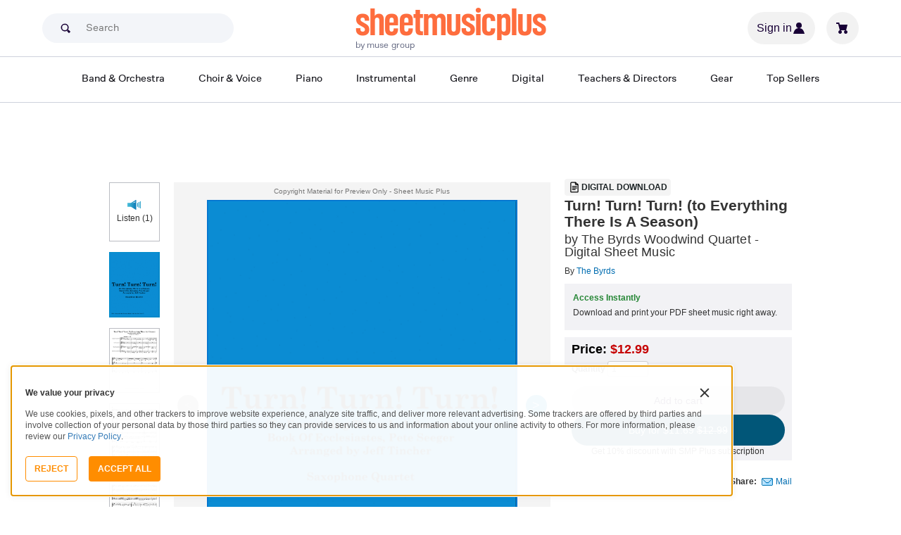

--- FILE ---
content_type: text/html; charset=UTF-8
request_url: https://www.sheetmusicplus.com/en/product/turn-turn-turn-to-everything-there-is-a-season-21940393.html
body_size: 40267
content:
<!doctype html>
<html lang="en">
<head>
    <title>Turn! Turn! Turn! (to Everything There Is A Season) by The Byrds - Tenor Saxophone, Soprano Saxophone, Baritone Saxophone - Early Intermediate Digital Sheet Music | Sheet Music Plus</title>
    <script>
    var sentryMethodsToSave = ['setUser', 'setTag', 'setTags', 'setExtra', 'setExtras', 'addBreadcrumb', 'setContext'];
    window.Sentry = {
        _lazy: true
    };
    var sentryLazyCallsQueue = [];
    var sentryLazyHandler = function () {
        var args = Array.prototype.slice.call(arguments)
        var methodName = args[0];
        var rest = args.slice(1);

        sentryLazyCallsQueue.push([methodName, rest])
    };

    sentryMethodsToSave.forEach(function (methodName) {
        window.Sentry[methodName] = sentryLazyHandler.bind(this, methodName);
    });

    function applySentryLazyData() {
        if (!sentryLazyCallsQueue) return;

        for (var i = 0; i < sentryLazyCallsQueue.length; i++) {
            var args = sentryLazyCallsQueue[i];
            var methodName = args[0];
            var restArgs = args[1];
            var method = window.Sentry[methodName];

            method && typeof method === 'function' && method.apply(window.Sentry, restArgs);
        }

        sentryLazyCallsQueue = undefined;
    }

    var errors = window.APPERROR ? (window.APPERROR.errors || []) : []
    var APPERROR = {
        errors,
        loggerLoaded: false,
    };
    var oldOnError = window.onerror;
    var loadScript = function (src, resolve) {
        APPERROR.loggerLoaded = true;
        var script = document.createElement('script');
        script.async = true;
        script.type = 'text/javascript';
        script.src = src;

        var changeState = function () {
            if (!loaded) {
                resolve()
                loaded = true;
            }
        };
        var loaded;

        script.onreadystatechange = changeState;
        script.onload = changeState;

        var node = document.getElementsByTagName('script')[0];
        node.parentNode.insertBefore(script, node);
    };

    APPERROR.loadErrorLogger = function (release) {
        var whitelistUrls = [
            new RegExp('https://www.sheetmusicplus.com/static')
        ];

        if (window.location.pathname !== '/') {
            whitelistUrls.push(new RegExp(window.location.href))
        }

        var tags = {};
                tags.country = 'US';
        tags.isAuthenticated = 'false';
        tags.userId = '0';
        
        !APPERROR.loggerLoaded && loadScript('https://www.sheetmusicplus.com/static/public/build/smp_old_static/202601/js/vendor/sentry-custom.min.8bd11362ad99c2addd9260af1e6aed5b.js', function () {
            console.log('[sentry]:', 'bundle successfully loaded')
            window.onerror = oldOnError;

            window.initSentry({
                dsn: 'https://7dae934824c0495bbd507151b8b8d794@sentry.sheetmusicplus.com/46',
                release: release,   
                allowUrls: whitelistUrls
            });

            window.Sentry.setTags(tags);
            window.Sentry.setUser({
                userId: tags.userId,
            });
            applySentryLazyData();

            var messages = APPERROR.errors.map(function (err) {
                return err[0];
            });
            APPERROR.errors
                .filter(function (error, index) {
                    return messages.indexOf(error[0]) === index;
                })
                .forEach(function (args) {
                    var error = args[0];

                    if (args.length > 1) {
                        window.onerror.apply(this, args);
                    } else if (typeof error === 'string') {
                        window.Sentry.captureMessage(error, 'error');
                    } else {
                        if (error === undefined) {
                            error = new Error('Caught undefined error');
                        }

                        window.Sentry.captureException(error);
                    }
                });
        })
    };

    function loadSentry() {
        if (APPERROR.hasFirstError) {
            return
        }

        function load() {
            APPERROR.loadErrorLogger('smp-web_app_1.02.47');
        }

        if (document.readyState === 'complete') {
            load();
        } else {
            window.addEventListener('load', load)
        }
        APPERROR.hasFirstError = true
    }

    if (APPERROR.errors && APPERROR.errors.length > 0) {
        loadSentry()
    }

    window.onerror = function () {
        // filter gtm script error
        if (arguments[0] === 'Script error.' && arguments[1] === '') {
            return;
        }

        APPERROR.errors.push(arguments);
        oldOnError && oldOnError.apply(this, arguments);

        loadSentry();
    };
</script>
        <meta http-equiv="Content-Type" content="text/html; charset=UTF-8"/>
    <meta name="viewport" content="width=device-width, initial-scale=1, maximum-scale=5, user-scalable=yes, viewport-fit=cover">
    <meta name="description" content="Shop and Buy Turn! Turn! Turn! (to Everything There Is A Season) sheet music. Alto Saxophone,Baritone Saxophone,Soprano Saxophone,Tenor Saxophone sheet music book by Pete Seeger: Jeff Tincher at Sheet Music Plus. (A0.585256).">
<meta property="og:description" content="Shop and Buy Turn! Turn! Turn! (to Everything There Is A Season) sheet music. Alto Saxophone,Baritone Saxophone,Soprano Saxophone,Tenor Saxophone sheet music book by Pete Seeger: Jeff Tincher at Sheet Music Plus. (A0.585256).">
<meta name="twitter:description" content="Shop and Buy Turn! Turn! Turn! (to Everything There Is A Season) sheet music. Alto Saxophone,Baritone Saxophone,Soprano Saxophone,Tenor Saxophone sheet music book by Pete Seeger: Jeff Tincher at Sheet Music Plus. (A0.585256).">
<meta name="author" content="Pete Seeger">
<meta property="og:title" content="Turn! Turn! Turn! (to Everything There Is A Season) by The Byrds - Tenor Saxophone, Soprano Saxophone, Baritone Saxophone - Early Intermediate Digital Sheet Music | Sheet Music Plus">
<meta property="og:type" content="product">
<meta property="og:site_name" content="Sheet Music Plus">
<meta property="og:url" content="https://www.sheetmusicplus.com/en/product/turn-turn-turn-to-everything-there-is-a-season-21940393.html">
<meta property="product:price:amount" content="12.99">
<meta property="product:price:currency" content="USD">
<meta property="og:image" content="https://www.sheetmusicplus.com/on/demandware.static/-/Sites-smp-main/default/dw4cefe197/images/393/21940393_cover-large_file.png">
<meta property="og:image:width" content="1200">
<meta property="og:image:height" content="1200">
<meta property="og:image:alt" content="Turn! Turn! Turn! (to Everything There Is A Season) by Pete Seeger – Digital Sheet Music">
<meta name="twitter:card" content="summary_large_image">
<meta name="twitter:site" content="@sheetmusicplus">
<meta name="twitter:creator" content="@sheetmusicplus">
<meta name="twitter:title" content="Turn! Turn! Turn! (to Everything There Is A Season) by The Byrds - Tenor Saxophone, Soprano Saxophone, Baritone Saxophone - Early Intermediate Digital Sheet Music | Sheet Music Plus">
<meta name="twitter:image" content="https://www.sheetmusicplus.com/on/demandware.static/-/Sites-smp-main/default/dw4cefe197/images/393/21940393_cover-large_file.png">
<meta name="twitter:image:alt" content="Sheet Music For Turn! Turn! Turn! (to Everything There Is A Season) By Pete Seeger">
<meta name="csrf-param" content="_smp_s3ff3fsfm">
<meta name="csrf-token" content="7vGsiBecL4A7057YA5U44kzWTnHJnWu5AlmVTy72V1Ccvp7RYd0awnqyp7pnxmC7Cok9GK-kUuF6DPMoF44gKg==">

<link href="https://www.sheetmusicplus.com/en/product/turn-turn-turn-to-everything-there-is-a-season-21940393.html" rel="canonical">
<link href="https://www.sheetmusicplus.com/dw/image/v2/BJFX_PRD/on/demandware.static/-/Sites-smp-main/default/dw4cefe197/images/393/21940393_cover-large_file.png?sw=900&amp;sh=1200&amp;sm=fit" rel="preload" as="image" fetchpriority="high">
<link href="https://www.sheetmusicplus.com/static/public/build/smp_old_static/202601/css/score-view.4ff82b3ef1713ae68376249c62e406e2.css" rel="stylesheet">    <link rel="preconnect" href="https://cdnjs.cloudflare.com" />
<link rel="preconnect" href="https://maxcdn.bootstrapcdn.com" />
<link rel="preconnect" href="https://www.googletagmanager.com" />        <link href="https://www.sheetmusicplus.com/static/public/build/smp_old_static/202601/css/bootstrap.min.b202ad24898e2f16f21b893fde9d0444.css" rel="stylesheet">    <link href="https://cdnjs.cloudflare.com/ajax/libs/font-awesome/4.3.0/css/font-awesome.min.css" rel="preload" as="style" onload="this.rel='stylesheet'">
    <link href="https://www.sheetmusicplus.com/static/public/build/smp_old_static/202601/css/style.210d508dee66d0e499822d0803c5ce2d.css" rel="stylesheet"><link href="https://www.sheetmusicplus.com/static/public/build/smp_old_static/202601/css/global.bf816d8db0c4ab382ab3d5d218057fff.css" rel="stylesheet"><style>
            @font-face{font-display:swap;font-family:Muse Display Harmony;font-style:normal;font-weight:400;src:url("/static/public/fonts/muse/muse-display/MuseDisplay-Harmony.ttf") format("truetype")}@font-face{font-display:swap;font-family:Muse Display Rhythm;font-style:normal;font-weight:400;src:url("/static/public/fonts/muse/muse-display/MuseDisplay-Rhythm.ttf") format("truetype")}@font-face{font-display:swap;font-family:Muse Display Riff;font-style:normal;font-weight:400;src:url("/static/public/fonts/muse/muse-display/MuseDisplay-Riff.ttf") format("truetype")}@font-face{font-display:swap;font-family:Muse Display Symphony;font-style:normal;font-weight:400;src:url("/static/public/fonts/muse/muse-display/MuseDisplay-Symphony.ttf") format("truetype")}@font-face{font-display:swap;font-family:Muse Sans;font-style:normal;font-weight:300 900;src:url("/static/public/fonts/muse/muse-sans-vf/MuseSansVF.woff2") format("woff2"),url("/static/public/fonts/muse/muse-sans-vf/MuseSansVF.woff") format("woff"),url("/static/public/fonts/muse/muse-sans-vf/MuseSansVF.ttf") format("truetype")}
:root{--smp-border-radius-default:1px;--smp-border-radius-full:9999px}:root{--smp-color-accent-primary:#fe6d3e;--smp-color-accent-secondary:#0d0041;--smp-color-accent-content:#004b7a;--smp-color-action-primary:#ff7d53;--smp-color-action-secondary:#ebeef3;--smp-color-additional-attention:#d32139;--smp-color-additional-info:#8a6d3a;--smp-color-additional-info-subdued:#fcf8e3;--smp-color-additional-logo-main:#0a1257;--smp-color-additional-logo-accent:#fe6d3e;--smp-color-background-default:#fff;--smp-color-background-highlight:#f3f5f9;--smp-color-background-inactive:#ebeef3;--smp-color-content-primary:#18181e;--smp-color-content-secondary:#656a83;--smp-color-content-tertiary:#949aae;--smp-color-content-inactive:#99999c;--smp-color-content-on-color:#fff;--smp-color-exception-multilayer:rgba(0,0,0,.05);--smp-color-form-default:#7b819a;--smp-color-form-hovered:#52556a;--smp-color-form-pressed:#3f4150;--smp-color-form-active:#18181e;--smp-color-overlay-modal:rgba(0,0,0,.5);--smp-color-overlay-dropdown:rgba(0,0,0,var(--smp-state-overlay-dropdown));--smp-color-overlay-border:rgba(0,0,0,var(--smp-state-overlay-border));--smp-color-status-error:#b51c36;--smp-color-status-success:#017b22;--smp-color-status-warning:#c54900;--smp-color-stroke-default:#ced2dc;--smp-color-stroke-accent:#18181e}:root{--smp-spacing-4xs:1px;--smp-spacing-3xs:2px;--smp-spacing-2xs:4px;--smp-spacing-xs:8px;--smp-spacing-s:12px;--smp-spacing-m:16px;--smp-spacing-l:20px;--smp-spacing-2xl:24px;--smp-spacing-3xl:32px;--smp-spacing-4xl:40px;--smp-icon-size-s:16px;--smp-icon-size-m:36px}:root{--smp-font-family-fallback:Helvetica neue,Helvetica,sans-serif;--smp-font-family-muse-sans:"Muse Sans",var(--smp-font-family-fallback);--smp-font-family-muse-display-harmony:"Muse Display Harmony",var(--smp-font-family-fallback);--smp-font-family-muse-display-rhythm:"Muse Display Rhythm",var(--smp-font-family-fallback);--smp-font-family-muse-display-riff:"Muse Display Riff",var(--smp-font-family-fallback);--smp-font-family-muse-display-symphony:"Muse Display Symphony",var(--smp-font-family-fallback);--smp-font-weight-normal:400;--smp-font-weight-medium:500;--smp-font-weight-semibold:600;--smp-font-heading-xxl:400 88px/76px var(--smp-font-family-muse-display-harmony);--smp-font-heading-xl:400 72px/64px var(--smp-font-family-muse-display-harmony);--smp-font-heading-l:400 64px/56px var(--smp-font-family-muse-display-harmony);--smp-font-heading-m:400 56px/48px var(--smp-font-family-muse-display-harmony);--smp-font-heading-s:400 44px/36px var(--smp-font-family-muse-display-harmony);--smp-font-heading-xs:400 34px/32px var(--smp-font-family-muse-display-harmony);--smp-font-subtitle-l:500 32px/36px var(--smp-font-family-muse-sans);--smp-font-subtitle-m:500 24px/28px var(--smp-font-family-muse-sans);--smp-font-subtitle-m-display:500 24px/28px var(--smp-font-family-muse-display-harmony);--smp-font-subtitle-s:500 20px/24px var(--smp-font-family-muse-sans);--smp-font-body-l:400 17px/24px var(--smp-font-family-muse-sans);--smp-font-body-l-medium:500 17px/24px var(--smp-font-family-muse-sans);--smp-font-body-l-semibold:600 17px/24px var(--smp-font-family-muse-sans);--smp-font-body-s:400 15px/20px var(--smp-font-family-muse-sans);--smp-font-body-s-medium:500 15px/20px var(--smp-font-family-muse-sans);--smp-font-body-s-semibold:600 15px/20px var(--smp-font-family-muse-sans);--smp-font-caption-l:400 13px/16px var(--smp-font-family-muse-sans);--smp-font-caption-l-medium:500 13px/16px var(--smp-font-family-muse-sans);--smp-font-caption-l-semibold:600 13px/16px var(--smp-font-family-muse-sans);--smp-font-caption-s:400 11px/12px var(--smp-font-family-muse-sans);--smp-font-caption-s-medium:500 11px/12px var(--smp-font-family-muse-sans);--smp-font-caption-s-semibold:600 11px/12px var(--smp-font-family-muse-sans);--smp-font-mono-xl:400 15px/24px var(--smp-font-family-mono);--smp-font-mono-xl-medium:500 15px/24px var(--smp-font-family-mono);--smp-font-mono-xl-semibold:600 15px/24px var(--smp-font-family-mono);--smp-font-mono-l:400 14px/32px var(--smp-font-family-mono);--smp-font-mono-l-medium:500 14px/32px var(--smp-font-family-mono);--smp-font-mono-l-semibold:600 14px/32px var(--smp-font-family-mono);--smp-font-mono-m:400 13px/23.4px var(--smp-font-family-mono);--smp-font-mono-m-medium:500 13px/23.4px var(--smp-font-family-mono);--smp-font-mono-m-semibold:600 13px/23.4px var(--smp-font-family-mono);--smp-font-mono-s:400 12px/21.6px var(--smp-font-family-mono);--smp-font-mono-s-medium:500 12px/21.6px var(--smp-font-family-mono);--smp-font-mono-s-semibold:600 12px/21.6px var(--smp-font-family-mono);--smp-font-mono-xs:400 10px/18px var(--smp-font-family-mono);--smp-font-mono-xs-medium:500 10px/18px var(--smp-font-family-mono);--smp-font-mono-xs-semibold:600 10px/18px var(--smp-font-family-mono)}:root{--smp-box-shadow-popover:0px 4px 16px 0px rgba(0,0,0,.16);--smp-box-shadow-image:0px 8px 12px rgba(0,0,0,.15);--smp-box-shadow-thumbnail-active:0px 0px 0px 2px var(--smp-color-background-default) inset;--smp-color-modal-overlay:rgba(0,0,0,.52);--smp-transition-duration-default:0.2s}:root{--smp-state-default:1;--smp-state-hovered:0.8;--smp-state-pressed:0.6;--smp-state-disabled:0.4;--smp-state-overlay-dropdown:0.3;--smp-state-overlay-border:0.15}:root{--smp-layout-container-max-width:1240px}
.ButtonV2-button{-webkit-appearance:none;-moz-appearance:none;appearance:none;border:1px solid transparent;border-radius:50vh;font-size:16px;line-height:1;padding:14px 16px;text-align:center}.ButtonV2-small{font-size:14px;padding:12px}.ButtonV2-extraSmall{font-size:14px;padding:10px}.ButtonV2-primary{background:#015678;color:#fff}.ButtonV2-primary:hover{color:#fff;opacity:.8;-webkit-text-decoration:none;text-decoration:none}.ButtonV2-primary:focus{color:#fff;-webkit-text-decoration:none;text-decoration:none}.ButtonV2-primary:disabled{opacity:.4}.ButtonV2-secondary{background:rgba(0,0,0,.05);color:#180036}.ButtonV2-secondary:hover{color:#180036;opacity:.8;-webkit-text-decoration:none;text-decoration:none}.ButtonV2-secondary:focus{color:#180036;-webkit-text-decoration:none;text-decoration:none}.ButtonV2-secondary:disabled{opacity:.4}.ButtonV2-loading{opacity:.9;pointer-events:none}.ButtonV2-transparentBackground{background:transparent;border-color:transparent}.ButtonV2-transparentBackground:hover{background:transparent}.ButtonV2-transparentBackground:focus{background:transparent}
.ChoralSaleBadge-choralSaleBadge{color:var(--smp-color-content-on-color)!important;font:var(--smp-font-caption-l-medium)!important}.ChoralSaleBadge-choralSaleBadge{background-color:#dd3700;display:inline-block;padding:var(--smp-spacing-2xs) var(--smp-spacing-xs);width:-moz-max-content;width:max-content}
.experimentCouponBanner-experimentCouponBanner{position:sticky;top:0;width:100%;z-index:9999}@media (max-width:810px){.experimentCouponBanner-experimentCouponBanner{position:static}}
    </style>
<style>
    .score-subscriptionInteractiveScoreBlock{background-color:#f2f2f5;display:flex;flex-direction:column;gap:var(--smp-spacing-s);padding:var(--smp-spacing-s)}.score-subscriptionInteractiveScoreBlock .score-title{font-size:18px;font-weight:700}.score-sidebarBlock{border:1px solid #cccccf;padding:16px 12px}.score-priceBlock{display:flex;flex-direction:column;gap:12px}.score-prices{display:flex;flex-direction:column;gap:4px}.score-firstOrderCoupon{margin-top:8px}.score-originalPriceValue{-webkit-text-decoration:line-through;text-decoration:line-through}.score-price{font-size:18px;font-weight:700}.score-priceWithoutCoupon{color:#555;font-weight:400;-webkit-text-decoration:line-through;text-decoration:line-through}.score-coupon{align-items:center;display:flex;font-size:10px;justify-content:space-between}.score-couponLabelWrapper{align-items:center;display:flex;gap:8px}.score-couponLabel{background-color:#ecf6ec;border-radius:4px;color:#017b22;font-weight:700;padding:2px 4px}.score-couponAppliedIndicator{align-items:center;display:flex;gap:4px}.score-couponValue{font-weight:700}.score-additioinalInfo{display:flex;flex-direction:column;gap:4px}.score-ctaWrapper{display:flex;flex-direction:column;gap:12px}.score-ctaWrapper--mobile{display:none}@media (max-width:544px){.score-ctaWrapper--mobile{background:#fff;bottom:0;box-shadow:0 2px 10px rgba(0,0,0,.2);display:flex;left:0;padding:15px 15px calc(15px + env(safe-area-inset-bottom));position:fixed;right:0;z-index:3}.score-ctaWrapper--desktop{display:none}}.score-buyNowCtaOldPrice{line-height:1;-webkit-text-decoration:line-through;text-decoration:line-through}.score-formatOptions{grid-gap:var(--smp-spacing-s);display:grid;gap:var(--smp-spacing-s);grid-template-columns:repeat(auto-fit,minmax(140px,1fr));margin-top:var(--smp-spacing-s);width:100%}.score-formatOption{background-color:var(--smp-color-background-default);border:2px solid var(--smp-color-stroke-default);cursor:pointer;display:flex;flex-direction:column;gap:var(--smp-spacing-2xs);margin:0;padding:var(--smp-spacing-s)}.score-formatOption:hover{background-color:rgba(1,86,120,.102);background-color:#0156781a;border-color:var(--smp-color-accent-content)}.score-formatOption--selected{background-color:rgba(1,86,120,.102);background-color:#0156781a;border:2px solid var(--smp-color-accent-content)}.score-formatOption--selected:hover{background-color:rgba(1,86,120,.102);background-color:#0156781a}.score-formatOption-header{align-items:center;display:flex;gap:var(--smp-spacing-2xs);width:100%}.score-formatOption-title{color:#180036;flex:1;font:var(--smp-font-caption-l);white-space:pre-wrap}.score-formatOption-price{color:var(--smp-color-content-primary);font-size:18px;font-weight:700;white-space:nowrap}.score-formatOption-description{color:var(--smp-color-content-secondary);font:var(--smp-font-caption-l)}
div.scoreChoralSaleBadge-choralSaleBadge--inActions{display:none}@media (max-width:544px){div.scoreChoralSaleBadge-choralSaleBadge{display:none}div.scoreChoralSaleBadge-choralSaleBadge--inActions{display:inline-block;left:50%;position:absolute;top:0;transform:translateX(-50%) translateY(-100%)}}
input[type="checkbox"].CheckboxV2-checkbox{background-color:var(--smp-color-background-default);border:1px solid #a7a4a9;border-radius:1px;height:20px;margin:0;width:20px}input[type="checkbox"].CheckboxV2-small{height:16px;width:16px}input[type="checkbox"].CheckboxV2-checkbox:disabled{opacity:.5}input[type="checkbox"].CheckboxV2-checkbox:checked{position:relative}input[type="checkbox"].CheckboxV2-primary:checked{background-color:#015678;border:1px solid #015678;position:relative}input[type="checkbox"].CheckboxV2-success:checked{background-color:#017b22;border:1px solid #017b22;position:relative}input[type="checkbox"].CheckboxV2-checkbox:checked::after{border:solid var(--smp-color-content-on-color);border-width:0 2px 2px 0;content:"";display:block;height:10px;left:50%;position:absolute;top:45%;transform:translate(-50%,-50%) rotate(45deg);width:5px}
input[type="radio"].RadioButton-radioButton{-webkit-appearance:none;-moz-appearance:none;appearance:none;background-color:var(--smp-color-background-default);border:1px solid #a7a4a9;border-radius:50%;height:16px;margin:0;width:16px}input[type="radio"].RadioButton-radioButton:disabled{opacity:.5}input[type="radio"].RadioButton-radioButton:checked{background-color:#015678;border:1px solid #015678;position:relative}@media (max-width:810px){input[type="radio"].RadioButton-radioButton:checked::before{content:none}}input[type="radio"].RadioButton-radioButton:checked::after{background-color:var(--smp-color-background-default);border-radius:50%;content:"";display:block;height:6px;left:50%;position:absolute;top:50%;transform:translate(-50%,-50%);width:6px}
</style>
<script class="js-global-script">
    (function() {
        var pattern = /crios/i;
        if (!pattern.test(window.navigator.userAgent)) return;

        var $$globalScript = document.querySelector('.js-global-script');
        $$globalScript.insertAdjacentHTML('afterEnd', '<link href="https://www.sheetmusicplus.com/static/public/build/smp_old_static/202601/css/chromeDefault.9f7cdb8a17db9249ac82ea1ed3f77716.css" rel="stylesheet">');
    })()
</script>
    <link rel="icon" type="image/png" href="https://www.sheetmusicplus.com/static/public/build/smp_old_static/202601/images/favicon/favicon.b265e1e678d44cc900a6635936b06373.ico" />
<link rel="icon" type="image/png" href="https://www.sheetmusicplus.com/static/public/build/smp_old_static/202601/images/favicon/favicon-32x32.20979d6726a5cbf8d5092c6373e36523.png" sizes="32x32" />
<link rel="icon" type="image/png" href="https://www.sheetmusicplus.com/static/public/build/smp_old_static/202601/images/favicon/favicon-16x16.41c7b6e36c5978c040e4bdf0089e4d38.png" sizes="16x16" />
<link rel="apple-touch-icon" sizes="180x180" href="https://www.sheetmusicplus.com/static/public/build/smp_old_static/202601/images/favicon/apple-touch-icon.581c54e6da9b233d1c36d917df93d658.png" />
<link rel="manifest" href="https://www.sheetmusicplus.com/static/public/build/smp_old_static/202601/images/favicon/site.9f46feb095df52b94a8d68ab36db6e14.webmanifest" />
<link rel="mask-icon" href="https://www.sheetmusicplus.com/static/public/build/smp_old_static/202601/images/favicon/safari-pinned-tab.b7f9d28b263c738aabe1ab099e305b90.svg" color="#fe6d3e" />
        <script>
        (function () {
            if ('serviceWorker' in navigator) {
                window.addEventListener('load', function() {
                    window.navigator.serviceWorker.register('/sw_smp.js').catch(function(error) {})
                })
            }
        })()
    </script>
    <script>
    function jQueryLoadObserver() {
        return new Promise(function (resolve, reject) {
            var attemps = 100;
            
            function check() {
                if (window.jQuery) {
                    console.log('jquery load observer success', attemps)
                    $(resolve);
                    return;
                }

                attemps--;

                if (!attemps) {
                    reject()
                } else {
                    setTimeout(check, 100)
                }
            }

            check()
        })
    }

    function loadAsync(url) {
        return new Promise(function (resolve, reject) {
            var script = document.createElement('script');
            script.async = true;
            script.src = url;
            script.onload = function() {
                resolve();
                            };
            script.onerror = reject;
            document.head.appendChild(script)
        })
    }
</script>
</head>
<body class="column_1">
        <div id="site-wrapper">
        <div id="site-canvas">
            <div id="wrapper1" class="product-detail">
                

    
<section class="js-react-island-csr-header dynamic-island-score-csr-header" style="min-height: 170px; min-width: 0px"></section>                <main id="mainSection1" class="b-main-content">
                    
    <div class="main-container container js-score-screen">
        <div id="mainBodyContent" class="clearfix layout--margin-top">
            <div class="aside t_sideBanner top_global_banner"></div>
            <div class="content" id="content">
                <div class="hide" id="productId">21940393</div>
                <div class="hide" id="productTitle">Turn! Turn! Turn! (to Everything There Is A Season)</div>
                <div class="hidden" id="skuId">21940393</div>
                <div class="hide" id="CRITEOProductId">21940393</div>
                <div class="hide" id="GTMPDPSkuId">21940393</div>
                <article>
                    <div class="score-content">
                        <section class="score-content--content productInfo">
                            
<section class="score-slider">
    <section class="score-slider--aside">
                            <button 
                data-toggle="modal" 
                class="score-slider--control score-slider--control__button" 
                data-target="#viewLarger"
                onclick="loadAudioPlayer();"
            >
                <div class="icon_listen"></div>
                <div>Listen (1)</div>
            </button>
                            <div class="score-slider--control score-slider--control__image active js-score-slider-control">
                <img
                    src="https://www.sheetmusicplus.com/dw/image/v2/BJFX_PRD/on/demandware.static/-/Sites-smp-main/default/dw4cefe197/images/393/21940393_cover-large_file.png?sw=900&sh=1200&sm=fit"
                    class="js-score-slider-image"
                    itemprop="image"
                    alt="Turn! Turn! Turn! (to Everything There Is A Season) Woodwind Quartet scores gallery preview page 1"
                    title="Turn! Turn! Turn! (to Everything There Is A Season)"
                    onerror="javascript:this.src='https://www.sheetmusicplus.com/static/public/build/smp_old_static/202601/images/no_image_available_medium_large.d0f85ee2c59d1236d0d813566495a1dd.gif';this.style='opacity:1';this.onerror=null"
                    data-preview-page="1"
                />
            </div>
                                        <div class="score-slider--control score-slider--control__image js-score-slider-control">
                <img
                    src="https://www.sheetmusicplus.com/dw/image/v2/BJFX_PRD/on/demandware.static/-/Sites-smp-main/default/dwec159c1b/images/393/21940393_file_1_page_1.png?sw=900&sh=1200&sm=fit"
                    class="js-score-slider-image"
                    alt="Turn! Turn! Turn! (to Everything There Is A Season) Woodwind Quartet scores gallery preview page 2"
                    title="Turn! Turn! Turn! (to Everything There Is A Season)"
                    onerror="javascript:this.src='https://www.sheetmusicplus.com/static/public/build/smp_old_static/202601/images/no_image_available_medium_large.d0f85ee2c59d1236d0d813566495a1dd.gif';this.style='opacity:1';this.onerror=null"
                    data-preview-page="2"
                >
            </div>
                        <div class="score-slider--control score-slider--control__image js-score-slider-control">
                <img
                    src="https://www.sheetmusicplus.com/dw/image/v2/BJFX_PRD/on/demandware.static/-/Sites-smp-main/default/dw6e4b6355/images/393/21940393_file_1_page_2.png?sw=900&sh=1200&sm=fit"
                    class="js-score-slider-image"
                    alt="Turn! Turn! Turn! (to Everything There Is A Season) Woodwind Quartet scores gallery preview page 3"
                    title="Turn! Turn! Turn! (to Everything There Is A Season)"
                    onerror="javascript:this.src='https://www.sheetmusicplus.com/static/public/build/smp_old_static/202601/images/no_image_available_medium_large.d0f85ee2c59d1236d0d813566495a1dd.gif';this.style='opacity:1';this.onerror=null"
                    data-preview-page="3"
                >
            </div>
                        <div class="score-slider--control score-slider--control__image js-score-slider-control">
                <img
                    src="https://www.sheetmusicplus.com/dw/image/v2/BJFX_PRD/on/demandware.static/-/Sites-smp-main/default/dwf1b62773/images/393/21940393_file_1_page_3.png?sw=900&sh=1200&sm=fit"
                    class="js-score-slider-image"
                    alt="Turn! Turn! Turn! (to Everything There Is A Season) Woodwind Quartet scores gallery preview page 4"
                    title="Turn! Turn! Turn! (to Everything There Is A Season)"
                    onerror="javascript:this.src='https://www.sheetmusicplus.com/static/public/build/smp_old_static/202601/images/no_image_available_medium_large.d0f85ee2c59d1236d0d813566495a1dd.gif';this.style='opacity:1';this.onerror=null"
                    data-preview-page="4"
                >
            </div>
                        <div class="score-slider--control score-slider--control__image js-score-slider-control">
                <img
                    src="https://www.sheetmusicplus.com/dw/image/v2/BJFX_PRD/on/demandware.static/-/Sites-smp-main/default/dwd4e050b0/images/393/21940393_file_1_page_4.png?sw=900&sh=1200&sm=fit"
                    class="js-score-slider-image"
                    alt="Turn! Turn! Turn! (to Everything There Is A Season) Woodwind Quartet scores gallery preview page 5"
                    title="Turn! Turn! Turn! (to Everything There Is A Season)"
                    onerror="javascript:this.src='https://www.sheetmusicplus.com/static/public/build/smp_old_static/202601/images/no_image_available_medium_large.d0f85ee2c59d1236d0d813566495a1dd.gif';this.style='opacity:1';this.onerror=null"
                    data-preview-page="5"
                >
            </div>
                        <div class="score-slider--control score-slider--control__image js-score-slider-control">
                <img
                    src="https://www.sheetmusicplus.com/dw/image/v2/BJFX_PRD/on/demandware.static/-/Sites-smp-main/default/dw00b78b2b/images/393/21940393_file_1_page_5.png?sw=900&sh=1200&sm=fit"
                    class="js-score-slider-image"
                    alt="Turn! Turn! Turn! (to Everything There Is A Season) Woodwind Quartet scores gallery preview page 6"
                    title="Turn! Turn! Turn! (to Everything There Is A Season)"
                    onerror="javascript:this.src='https://www.sheetmusicplus.com/static/public/build/smp_old_static/202601/images/no_image_available_medium_large.d0f85ee2c59d1236d0d813566495a1dd.gif';this.style='opacity:1';this.onerror=null"
                    data-preview-page="6"
                >
            </div>
                        </section>
    <section class="overlay score-slider--content  digital">
        <div class="score-slider--copyright text-center text-muted">
            Copyright Material for Preview Only - Sheet Music Plus
        </div>
        <div class="js-score-slider score-slider--slider">
            <div class="score-slider--page">
                <div class="score-slider--image-wrapper">
                    <img
                        src="https://www.sheetmusicplus.com/dw/image/v2/BJFX_PRD/on/demandware.static/-/Sites-smp-main/default/dw4cefe197/images/393/21940393_cover-large_file.png?sw=900&sh=1200&sm=fit"
                        alt="Turn! Turn! Turn! (to Everything There Is A Season) by The Byrds Woodwind Quartet - Digital Sheet Music"
                        title="Turn! Turn! Turn! (to Everything There Is A Season)"
                        itemprop="image"
                        onerror="javascript:this.src='https://www.sheetmusicplus.com/static/public/build/smp_old_static/202601/images/no_image_available_medium_large.d0f85ee2c59d1236d0d813566495a1dd.gif';this.style='opacity:1';this.onerror=null"
                    />
                </div>    
            </div>
                                                <div class="score-slider--page">
                        <div class="score-slider--image-wrapper">
                            <img 
                                src="https://www.sheetmusicplus.com/dw/image/v2/BJFX_PRD/on/demandware.static/-/Sites-smp-main/default/dwec159c1b/images/393/21940393_file_1_page_1.png?sw=900&sh=1200&sm=fit"                                 alt="Turn! Turn! Turn! (to Everything There Is A Season) by The Byrds Woodwind Quartet - Digital Sheet Music page 2" 
                                title="Turn! Turn! Turn! (to Everything There Is A Season)"
                                onerror="javascript:this.src='https://www.sheetmusicplus.com/static/public/build/smp_old_static/202601/images/no_image_available_medium_large.d0f85ee2c59d1236d0d813566495a1dd.gif';this.style='opacity:1';this.onerror=null"
                            />
                        </div>
                    </div>
                                    <div class="score-slider--page">
                        <div class="score-slider--image-wrapper">
                            <img 
                                src="https://www.sheetmusicplus.com/dw/image/v2/BJFX_PRD/on/demandware.static/-/Sites-smp-main/default/dw6e4b6355/images/393/21940393_file_1_page_2.png?sw=900&sh=1200&sm=fit"                                 alt="Turn! Turn! Turn! (to Everything There Is A Season) by The Byrds Woodwind Quartet - Digital Sheet Music page 3" 
                                title="Turn! Turn! Turn! (to Everything There Is A Season)"
                                onerror="javascript:this.src='https://www.sheetmusicplus.com/static/public/build/smp_old_static/202601/images/no_image_available_medium_large.d0f85ee2c59d1236d0d813566495a1dd.gif';this.style='opacity:1';this.onerror=null"
                            />
                        </div>
                    </div>
                                    <div class="score-slider--page">
                        <div class="score-slider--image-wrapper">
                            <img 
                                src="https://www.sheetmusicplus.com/dw/image/v2/BJFX_PRD/on/demandware.static/-/Sites-smp-main/default/dwf1b62773/images/393/21940393_file_1_page_3.png?sw=900&sh=1200&sm=fit"                                 alt="Turn! Turn! Turn! (to Everything There Is A Season) by The Byrds Woodwind Quartet - Digital Sheet Music page 4" 
                                title="Turn! Turn! Turn! (to Everything There Is A Season)"
                                onerror="javascript:this.src='https://www.sheetmusicplus.com/static/public/build/smp_old_static/202601/images/no_image_available_medium_large.d0f85ee2c59d1236d0d813566495a1dd.gif';this.style='opacity:1';this.onerror=null"
                            />
                        </div>
                    </div>
                                    <div class="score-slider--page">
                        <div class="score-slider--image-wrapper">
                            <img 
                                src="https://www.sheetmusicplus.com/dw/image/v2/BJFX_PRD/on/demandware.static/-/Sites-smp-main/default/dwd4e050b0/images/393/21940393_file_1_page_4.png?sw=900&sh=1200&sm=fit"                                 alt="Turn! Turn! Turn! (to Everything There Is A Season) by The Byrds Woodwind Quartet - Digital Sheet Music page 5" 
                                title="Turn! Turn! Turn! (to Everything There Is A Season)"
                                onerror="javascript:this.src='https://www.sheetmusicplus.com/static/public/build/smp_old_static/202601/images/no_image_available_medium_large.d0f85ee2c59d1236d0d813566495a1dd.gif';this.style='opacity:1';this.onerror=null"
                            />
                        </div>
                    </div>
                                    <div class="score-slider--page">
                        <div class="score-slider--image-wrapper">
                            <img 
                                src="https://www.sheetmusicplus.com/dw/image/v2/BJFX_PRD/on/demandware.static/-/Sites-smp-main/default/dw00b78b2b/images/393/21940393_file_1_page_5.png?sw=900&sh=1200&sm=fit"                                 alt="Turn! Turn! Turn! (to Everything There Is A Season) by The Byrds Woodwind Quartet - Digital Sheet Music page 6" 
                                title="Turn! Turn! Turn! (to Everything There Is A Season)"
                                onerror="javascript:this.src='https://www.sheetmusicplus.com/static/public/build/smp_old_static/202601/images/no_image_available_medium_large.d0f85ee2c59d1236d0d813566495a1dd.gif';this.style='opacity:1';this.onerror=null"
                            />
                        </div>
                    </div>
                                    </div>
    </section>
</section>
                        </section>
                        <section class="score-content--header">
                            <header>
                                
  <div class="score-view-format-badge">
    <img src="https://www.sheetmusicplus.com/static/public/build/smp_old_static/202601/images/icons/document.c06859e56d72c7b45cf029865120abc9.svg" alt="" width="20" height="20˝" class="score-view-format-badge__icon">
    <p class="score-view-format-badge__text">Digital Download</p>
  </div>
                                <h1 class="score-content--title">
    Turn! Turn! Turn! (to Everything There Is A Season)    <span class="h1subName">
                            by The Byrds                            Woodwind Quartet                            - Digital Sheet Music
            </span>
</h1>
    <span>By&nbsp;<a href="/en/category/artists/t/the-byrds/" title="The Byrds">The Byrds</a></span>
                            </header>
                                                        <section class="score-content--footer">
                                        <div class="rightAside">
                            
  <section class="score-view-format-block">
    <p class="score-view-format-block__title js-lead-time-title">Access Instantly</p>
    <p class="score-view-format-block__description">Download and print your PDF sheet music right away.</p>
  </section>
                                    <section class="priceBox">
    <div class="buttonBox">
                    <p class="price salePrice">
                <span class="black">Price:</span>
                <span>
                                    <span>$12.99</span>
                                    </span>
            </p>
            
        <input type="hidden" name="convertedListPrice" id="convertedListPrice" value="">
        <input type="hidden" name="originalSalePrice" id="originalSalePrice" value="">
        <input type="hidden" name="convertedSalePrice" id="convertedSalePrice" value="">

        
        <div class="qtyBox">
            <label for="qty"><b>Quantity</b></label> <input name="textfield" type="number" aria-label="Quantity" id="qty" value="1" size="4" max="9999" min="1" class="textInput qty qtyText jQ_maxLength jQ_securityCode js-ga-qty" onkeypress="return( /[\d]/.test(String.fromCharCode(event.keyCode)))">
        </div>
                                                        <div class="add-to-cart-button-wrapper add-to-cart-button-wrapper--multiple">
                        <button class="ButtonV2-button ButtonV2-small ButtonV2-secondary js-ga-add-to-cart" data-gtmga4data="{&quot;item_id&quot;:21940393,&quot;item_name&quot;:&quot;Turn! Turn! Turn! (to Everything There Is A Season)&quot;,&quot;price&quot;:12.99,&quot;currencyCode&quot;:&quot;USD&quot;}">Add to cart</button>
                            <button class="ButtonV2-button ButtonV2-small ButtonV2-primary js-buy-now-button" data-gtmga4data="{&quot;item_id&quot;:21940393,&quot;item_name&quot;:&quot;Turn! Turn! Turn! (to Everything There Is A Season)&quot;,&quot;price&quot;:12.99,&quot;currencyCode&quot;:&quot;USD&quot;}">
                    Buy for $11.69                    <span class="strikePrice">$12.99</span>
                </button>
                <div class="center">
                    Get 10% discount with SMP Plus subscription
                </div>
                    </div>
    </div>
</section>
            </div>
<div>
        <section class="shareThis">
        <b>Share:</b>
        <a
            href="###"
            class="emailToFriend_res"
            data-toggle="modal"
            data-target="#tellAFriend"
            rel="nofollow"
        >Mail</a>
    </section>
    <div class="hide" id="GTMSocialTarget">/en/product/turn-turn-turn-to-everything-there-is-a-season-21940393.html</div>
</div>
                            </section>
                        </section>
                    </div>
                </article>
                <section class="carousel productCarousel">
                    <header class="carouselTitle">
                        <h2 class="js-details-title" data-rt-title="Details">Details</h2>
                    </header>
                    <section class="score-meta">
                        <ul class="score-meta--list">
    <li class="score-meta--item">
                    <dl>
                <dt>
                    Instrument:</dt>
                <dd>
                                                                        <a href="/en/category/instruments/woodwinds/saxophone/tenor-saxophone/">Tenor Saxophone</a>
                                                                                                <a href="/en/category/instruments/woodwinds/saxophone/soprano-saxophone/">Soprano Saxophone</a>
                                                                                                <a href="/en/category/instruments/woodwinds/saxophone/baritone-saxophone/">Baritone Saxophone</a>
                                                                                                <a href="/en/category/instruments/woodwinds/saxophone/alto-saxophone/">Alto Saxophone</a>
                                                            </dd>
            </dl>
                    <dl>
                <dt>
                    Ensembles:</dt>
                <dd>
                                                                        <a href="/en/category/ensembles/chamber-music/woodwind-quartet/">Woodwind Quartet</a>
                                                                                                <a href="/en/category/ensembles/chamber-music/woodwind-ensemble/">Woodwind Ensemble</a>
                                                            </dd>
            </dl>
                    <dl>
                <dt>
                    Genres:</dt>
                <dd>
                                                                        <a href="/en/category/genres/folk/">Folk</a>
                                                                                                <a href="/en/category/genres/classical/contemporary/">Contemporary</a>
                                                            </dd>
            </dl>
                    <dl>
                <dt>
                    Composers:</dt>
                <dd>
                                                                        <a href="/en/category/composers/p/pete-seeger/">Pete Seeger</a>
                                                            </dd>
            </dl>
                    <dl>
                <dt>
                    Publishers:</dt>
                <dd>
                                                                        <a href="/en/category/publishers/j/jeff-tincher/">Jeff Tincher</a>
                                                            </dd>
            </dl>
                    <dl>
                <dt>
                    Series:</dt>
                <dd>
                                                                        <a href="/en/category/series/a/arrangeme/">ArrangeMe</a>
                                                            </dd>
            </dl>
            </li>
</ul>

                        <ul class="score-meta--list">
    <li class="score-meta--item">
                    <dl>
                <dt>
                    Format:</dt>
                <dd>
                                                                        <a href="/en/category/formats/scores-parts/score-and-parts/">Score and Parts</a>
                                                            </dd>
            </dl>
                    <dl>
                <dt>
                    Item types:</dt>
                <dd>
                                                                        <a href="/en/category/item-types/digital/">Digital</a>
                                                            </dd>
            </dl>
                    <dl>
                <dt>
                    Level:</dt>
                <dd>
                                                                        <a href="/en/category/instruments/?prefn1=levels&prefv1=Early+Intermediate">Early Intermediate</a>
                                                            </dd>
            </dl>
                    <dl>
                <dt>
                    Artist:</dt>
                <dd>
                                                                        <a href="/en/category/artists/t/the-byrds/">The Byrds</a>
                                                            </dd>
            </dl>
                    <dl>
                <dt>
                    Usages:</dt>
                <dd>
                                                                        <a href="/en/category/instruments/?prefn1=usages&prefv1=School+and+Community">School and Community</a>
                                                            </dd>
            </dl>
                    <dl>
                <dt>
                    Number of Pages:</dt>
                <dd>
                                                                        <span>16 </span><br/>
                                                            </dd>
            </dl>
            </li>
</ul>

                    </section>
                </section>
                <section class="productTabs visible-xs visible-sm panel-group tablist">
                    <div class="panel panel-default responsive-panel first-div">
                        <div class="panel-heading" role="tab" id="detailedDescriptionHeader">
                            <div class="panel-title">
                                <a class="collapsed pdp_tab" data-toggle="collapse" href="#detailedDescription" aria-selected="false" aria-controls="detailedDescription">
                                    <h2 class="js-detailed-description-title" data-rt-title="Detailed Description">Detailed Description</h2>
                                    <i class="fa fa-chevron-right pull-right"></i>
                                    <i class="fa fa-chevron-down pull-right"></i>
                                </a>
                            </div>
                        </div>
                        <div id="detailedDescription" class="panel-collapse collapse" role="tabpanel" aria-labelledby="detailedDescriptionHeader">
                            <div class="panel-body">
                                <div class="description">
    <div>Woodwind Ensemble,Woodwind Quartet Alto Saxophone,Baritone Saxophone,Soprano Saxophone,Tenor Saxophone - Level 2 - Digital Download <p>SKU: A0.585256</p> By The Byrds. By Pete Seeger. Arranged by Jeff Tincher. Contemporary. 16 pages. Jeff Tincher #6211225. Published by Jeff Tincher (A0.585256). <p></p><p>Here is one of the iconic songs of the 60s and it could be considered the first Contemporary Christian song ever. In the original key from The Byrds' "Turn! Turn! Turn!" LP, this song was created and recorded first by Pete Seeger in the 1950s. This song was a big hit for The Byrds. Duration = 4:12. Visit my websites: <span target="_blank" rel="nofollow" href="https://jefftincher.wixsite.com/sheetmusic">https://jefftincher.wixsite.com/sheetmusic</span>,&nbsp;<span target="_blank" rel="nofollow" href="https://jefftincher.wixsite.com/music">https://jefftincher.wixsite.com/music</span>,&nbsp;<span target="_blank" rel="nofollow" href="https://www.facebook.com/jefftincherpublishing">https://www.facebook.com/jefftincherpublishing</span>.</p></div>            <p>This product was created by a member of ArrangeMe, Hal Leonard's global
            self-publishing community of independent composers, arrangers, and songwriters.
            ArrangeMe allows for the publication of unique arrangements of both popular
            titles and original compositions from a wide variety of voices and backgrounds.</p>
                <p><strong>About Digital Downloads</strong></p>
        <p>Digital Downloads are downloadable sheet music files that can be viewed directly on
            your computer, tablet or mobile device. Once you download your digital sheet music,
            you can view and print it at home, school, or anywhere you want to make music, and
            you don't have to be connected to the internet. Just purchase, download and play!</p>
        <p>PLEASE NOTE: Your Digital Download will have a watermark at the bottom of each page
            that will include your name, purchase date and number of copies purchased. You are
            only authorized to print the number of copies that you have purchased. You may not
            digitally distribute or print more copies than purchased for use (i.e., you may not
            print or digitally distribute individual copies to friends or students).</p>
    </div>

                            </div>
                        </div>
                    </div>
                                        <div class="panel panel-default responsive-panel">
                    </div>
                </section>

                <section class="productTabs hidden-xs hidden-sm tablist">

                    <ul class="nav nav-tabs" role="tablist">
                        <li role="presentation" class="active tabUnit recently">
                            <a class="aj" href="#detailedTab" role="tab" data-toggle="tab" aria-controls="detailedTab" aria-selected="true" id="detailedTab-label">
                                <h2 class="js-detailed-description-title" data-rt-title="Detailed Description">Detailed Description</h2>
                            </a>
                        </li>
                                                                    </ul>

                    <div class="tab-content">
                        <div role="tabpanel" class="tab-pane fade in active" id="detailedTab" aria-labelledby="detailedTab-label">
                            <div class="description">
    <div>Woodwind Ensemble,Woodwind Quartet Alto Saxophone,Baritone Saxophone,Soprano Saxophone,Tenor Saxophone - Level 2 - Digital Download <p>SKU: A0.585256</p> By The Byrds. By Pete Seeger. Arranged by Jeff Tincher. Contemporary. 16 pages. Jeff Tincher #6211225. Published by Jeff Tincher (A0.585256). <p></p><p>Here is one of the iconic songs of the 60s and it could be considered the first Contemporary Christian song ever. In the original key from The Byrds' "Turn! Turn! Turn!" LP, this song was created and recorded first by Pete Seeger in the 1950s. This song was a big hit for The Byrds. Duration = 4:12. Visit my websites: <span target="_blank" rel="nofollow" href="https://jefftincher.wixsite.com/sheetmusic">https://jefftincher.wixsite.com/sheetmusic</span>,&nbsp;<span target="_blank" rel="nofollow" href="https://jefftincher.wixsite.com/music">https://jefftincher.wixsite.com/music</span>,&nbsp;<span target="_blank" rel="nofollow" href="https://www.facebook.com/jefftincherpublishing">https://www.facebook.com/jefftincherpublishing</span>.</p></div>            <p>This product was created by a member of ArrangeMe, Hal Leonard's global
            self-publishing community of independent composers, arrangers, and songwriters.
            ArrangeMe allows for the publication of unique arrangements of both popular
            titles and original compositions from a wide variety of voices and backgrounds.</p>
                <p><strong>About Digital Downloads</strong></p>
        <p>Digital Downloads are downloadable sheet music files that can be viewed directly on
            your computer, tablet or mobile device. Once you download your digital sheet music,
            you can view and print it at home, school, or anywhere you want to make music, and
            you don't have to be connected to the internet. Just purchase, download and play!</p>
        <p>PLEASE NOTE: Your Digital Download will have a watermark at the bottom of each page
            that will include your name, purchase date and number of copies purchased. You are
            only authorized to print the number of copies that you have purchased. You may not
            digitally distribute or print more copies than purchased for use (i.e., you may not
            print or digitally distribute individual copies to friends or students).</p>
    </div>

                        </div>
                                                                    </div>
                </section>

                
                <div class="modal" id="viewLarger" role="dialog">
                    <div class="modal-dialog lookInsideImage">
                        <!-- Modal content-->
                        <div class="modal-content viewLargerImageModal">
                            <div class="modal-header">
                                <input type="hidden" class="closeModal" data-dismiss="modal"/>
                                <button type="button" class="close" onclick="destroyLargeModal();">Close X</button>
                                <p class="modal-title"><strong>Preview:</strong>&nbsp;Turn! Turn! Turn! (to Everything There Is A Season)</p>
                            </div>
                            <div class="modal-body">
                                <div class="viewLargerPop">
                                                                        <div class="group">
                                        <strong>Listen</strong>
                                        <div class="jp-audio jp_container audioContainer row">
                                            <div class="jp-gui jp-interface">
                                                <ul class="jp-controls jp-playcontrols col-sm-12 col-xs-12">
                                                    <li><a class="jp-play" id="playBtn" tabindex="1"> play</a></li>
                                                    <li><a class="jp-pause" id="pauseBtn" tabindex="1">pause</a></li>
                                                </ul>
                                                <div class="jp-time-holder">
                                                    <div class="jp-current-time" id="timer">00:00</div>
                                                    <div class="jp-progress">
                                                        <div class="jp-seek-bar" style="width: 100%;" id="progressBar">
                                                            <div class="jp-play-bar" id="progress"></div>
                                                        </div>
                                                    </div>
                                                    <div class="jp-duration">00:00</div>
                                                </div>
                                            </div>
                                            <div class="jp-gui jp-interface">
                                                <ul class="jp-controls jp-soundcontrols">
                                                    <li><a class="jp-mute" href="javascript:" tabindex="1" title="mute">mute</a></li>
                                                    <li><a class="jp-unmute" href="javascript:" tabindex="1" title="unmute">unmute</a></li>
                                                </ul>
                                                <div class="jp-volume-bar" id="volume">
                                                    <div class="jp-volume-bar-value" id="volumeProgress"></div>
                                                </div>
                                            </div>
                                            <div class="jp-gui jp-interface trackselect">
                                                <ul class="jp-trackselect col-sm-12 col-xs-12">
                                                    <li class="jp-selectedtrack">
                                                        <a data-jptrack="https://smp-cdn-assets.sheetmusicplus.com/items/21940393/sound_clips/sample_1.mp3" href="javascript:" soundclipid="sample_1">Sample #1&nbsp;</a>
                                                        <span class="jp-selectarrow"></span>
                                                    </li>
                                                                                                        <li><a data-jptrack="https://smp-cdn-assets.sheetmusicplus.com/items/21940393/sound_clips/sample_1.mp3" href="javascript:" soundclipid="sample_1">Sample #0&nbsp;</a></li>
                                                                                                    </ul>
                                            </div>
                                        </div>
                                    </div>
                                    <script>
                                        window.smpAudioPayerSrc = ["https://smp-cdn-assets.sheetmusicplus.com/items/21940393/sound_clips/sample_1.mp3"];
                                    </script>
                                    
                                                                    </div>
                            </div>
                        </div>
                    </div>
                </div>

                <!--  <div class="pdpFormPop"> -->
                <div id="tellAFriend" class="modal big-modal tell-friend tellAFriend" role="dialog">
                    <div class="modal-dialog">
                        <!-- Modal content-->
                        <div class="modal-content">
                            <div class="modal-header">
                                <button type="button" class="close" data-dismiss="modal">Close X</button>
                                <p class="modal-title">Tell A Friend</p>
                            </div>
                            <div class="modal-body">
                                <div class="row">
                                    <div class="col-sm-12">
                                        <div class="col-md-8 outer-box">
                                            <div class="row reviewProduct">
                                                <label class="title">Turn! Turn! Turn! (to Everything There Is A Season)</label>
                                                <p class="desc"></p>
                                            </div>
                                            <form action="/score/action/email/send" method="post">
                                                <input type="hidden" name="productId" class="emailProductId" value="21940393"/>
                                                <input type="hidden" name="sku" class="emailSkuId" value=""/>
                                                <input type="hidden" name="title" class="displayName" value=""/>
                                                <input type="hidden" name="title" class="emailTitle" value=""/>
                                                <input type="hidden" name="itemNumber" class="emailItemNumber" value=""/>
                                                <input type="hidden" name="imageUrl" class="emailImageUrl" value=""/>
                                                <input type="hidden" name="originalListPriceParam" class="originalListPriceParam"/>
                                                <input type="hidden" name="convertedListPriceParam" class="convertedListPriceParam"/>
                                                <input type="hidden" name="originalSalePriceParam" class="originalSalePriceParam"/>
                                                <input type="hidden" name="convertedSalePriceParam" class="convertedSalePriceParam"/>
                                                <input type="hidden" name="leadTime" class="leadTime"/>
                                                <input type="hidden" name="_smp_s3ff3fsfm" value="7vGsiBecL4A7057YA5U44kzWTnHJnWu5AlmVTy72V1Ccvp7RYd0awnqyp7pnxmC7Cok9GK-kUuF6DPMoF44gKg==" />

                                                <div class="row error">
                                                    <!-- <span>Error! <br /> Sorry but your review could not be submitted, please verify the form and try again.</span>  -->
                                                </div>
                                                <div class="row top-border form-group">
                                                    <p class="req-text details"><strong>*</strong> = required</p>

                                                    <div class="col-sm-5 modal-label-text hidden-xs require"><label>Send to email(s):</label></div>
                                                    <div class="col-sm-7 details">
                                                        <input name="friendEmails" type="text" class="form-control small-box first-box  jQ_maxLength" placeholder="Send to email(s)" size="60" aria-label="Send to emails"/>
                                                        <p class="tips hidden-xs">To send to more than one person, separate addresses with a comma.</p>
                                                    </div>
                                                    <div class="col-sm-5 modal-label-text hidden-xs require"><label>Your name:</label></div>
                                                    <div class="col-sm-7 details"><input type="text" name="yourName" class="form-control small-box jQ_maxLength" maxlength="50" size="50" placeholder="Your name" aria-label="Your name"/></div>
                                                    <div class="col-sm-5 modal-label-text hidden-xs require"><label>Your email:</label></div>
                                                    <div class="col-sm-7 details"><input type="text" name="yourEmail" class="form-control small-box yourEmail jQ_maxLength" maxlength="60" size="60" placeholder="Your email" aria-label="Your email"/></div>
                                                    <div class="col-sm-5 modal-label-text hidden-xs require"><label>Personal message:</label></div>
                                                    <div class="col-sm-7 details">
                                                        <textarea name="personalMessage" class="form-control last-box textarea personalMessage jQ_maxLength" maxlength="300" size="300" placeholder="Personal message" aria-label="Personal message"></textarea>
                                                    </div>
                                                </div>
                                                <div class="row top-border">
                                                    <div class="pad10 txt-right">
                                                        <input name="button" type="button" class="btn btn-default sendEmail emailSubmitBtn GoogleAnalyticsPDPSocialSend" value="Send Email"/>
                                                    </div>
                                                </div>
                                            </form>
                                        </div>
                                        <div class="col-md-4 instruction-text col-xs-12">
                                            <p>Tell a friend (or remind yourself) about this product. We'll instantly send an email containing product info and a link to it. You may also enter a personal message.</p>         <p>We do not use or store email addresses from this form for any other purpose than sending your share email.</p>         <p>Read our <a href="https://help.sheetmusicplus.com/en/articles/12088471-privacy-policy">Privacy Policy</a>.</p></div>
                                    </div>
                                </div>
                            </div>


                        </div>
                    </div>
                </div>
                <div class="modal" id="digitalPrintMP3" role="dialog" backdrop="static">
                    <div class="modal-dialog">
                        <!-- Modal content-->
                        <div class="modal-content">
                            <div class="modal-header">
                                <div class="popupTitle">
                                    <button type="button" class="close" data-dismiss="modal">Close X</button>
                                    <p class="modal-title"><strong class="fs18">Learn about MP3s</strong></p>
                                </div>
                            </div>
                            <div class="modal-body">
                                <div class="row">
                                    <div class="col-sm-12">
                                        After purchase, you can download your MP3 from your Sheet Music Plus Digital Library - no software installation is necessary! You can also listen to your MP3 at any time in your Digital Library.
                                    </div>
                                </div>
                            </div>
                            <div class="modal-footer"></div>
                        </div>
                    </div>
                </div><div class="modal" id="digitalPrintSmart" role="dialog" backdrop="static">
                    <div class="modal-dialog">
                        <!-- Modal content-->
                        <div class="modal-content">
                            <div class="modal-header">
                                <div class="popupTitle">
                                    <button type="button" class="close" data-dismiss="modal">Close X</button>
                                    <p class="modal-title"><strong class="fs18">Learn about Smart Music</strong></p>
                                </div>
                            </div>
                            <div class="modal-body">
                                <div class="row">
                                    <div class="col-sm-12">
                                        After purchase, you can download your Smart Music from your Sheet Music Plus Digital Library - no software installation is necessary! You can also download at any time in your Digital Library.
                                    </div>
                                </div>
                            </div>
                            <div class="modal-footer"></div>
                        </div>
                    </div>
                </div><div class="modal" id="digitalPrintVideo" role="dialog" backdrop="static">
                    <div class="modal-dialog">
                        <!-- Modal content-->
                        <div class="modal-content">
                            <div class="modal-header">
                                <div class="popupTitle">
                                    <button type="button" class="close" data-dismiss="modal">Close X</button>
                                    <p class="modal-title"><strong class="fs18">Learn about Digital Video</strong></p>
                                </div>
                            </div>
                            <div class="modal-body">
                                <div class="row">
                                    <div class="col-sm-12">
                                        After purchase you can download your video from your Digital Library.  Your video is in XX format and is playable on most pre-installed video players.
                                    </div>
                                </div>
                            </div>
                            <div class="modal-footer"></div>
                        </div>
                    </div>
                </div>

                                        <aside class="carousel productCarousel js-recommendation">
        <div class="carouselTitle">
            <h2 class="js-recommendation-title" data-rt-title="You may also like">You may also like</h2>
        </div>
        <div class="carouselContent1">
            <ul>
                                    <li class="carouselItem" data-interlinking="scores">
                        <article class="item 22078462" data-id="22078462">

                            <div class="overlay digital">
                                <a href="/en/product/moanin-22078462.html" class="js-score-recommendation-item" onclick="dataLayer.push({'GTMSpotLigthSkuId': '22078462','event': 'GTMSpotLightViewTriggered'});" aria-hidden="true" data-id="22078462" data-title="Moanin'">
                                    <span>Moanin'</span>
                                    <br/>
                                    <br/>
                                    <img data-src="https://www.sheetmusicplus.com/smp-cdn-assets/items/22078462/cover_images/cover-large_file.png@110" aria-label="" alt="Moanin&#039; mini preview" title="" class="lazyload img" width="85" height="110" style="max-width: 85px; max-height: 110px;" onerror="javascript:this.src='https://www.sheetmusicplus.com/static/public/build/smp_old_static/202601/images/no_image_available_small.0667abc9ce8666facc52b44033e37f86.gif';this.style='opacity:1';this.onerror=null"/>
                                                                            <div class="dcOverlay"></div>
                                                                    </a>
                            </div>
                            <p class="rating">
                            </p>
                            <div class="price" data-id="price_22078462">
                                <p class="price">
                                    <span class="salePrice">$20.00</span>
                                </p>
                            </div>

                        </article>
                    </li>
                                    <li class="carouselItem" data-interlinking="scores">
                        <article class="item 22207061" data-id="22207061">

                            <div class="overlay digital">
                                <a href="/en/product/four-quartets-for-any-four-band-instruments-all-transpositions-22207061.html" class="js-score-recommendation-item" onclick="dataLayer.push({'GTMSpotLigthSkuId': '22207061','event': 'GTMSpotLightViewTriggered'});" aria-hidden="true" data-id="22207061" data-title="Four Quartets for any Four Band Instruments ALL TRANSPOSITIONS">
                                    <span>Four Quartets for any Four Band ...</span>
                                    <br/>
                                    <br/>
                                    <img data-src="https://www.sheetmusicplus.com/smp-cdn-assets/items/22207061/cover_images/cover-large_file.png@110" aria-label="" alt="Four Quartets for any Four Band Instruments ALL TRANSPOSITIONS mini preview" title="" class="lazyload img" width="85" height="110" style="max-width: 85px; max-height: 110px;" onerror="javascript:this.src='https://www.sheetmusicplus.com/static/public/build/smp_old_static/202601/images/no_image_available_small.0667abc9ce8666facc52b44033e37f86.gif';this.style='opacity:1';this.onerror=null"/>
                                                                            <div class="dcOverlay"></div>
                                                                    </a>
                            </div>
                            <p class="rating">
                            </p>
                            <div class="price" data-id="price_22207061">
                                <p class="price">
                                    <span class="salePrice">$10.00</span>
                                </p>
                            </div>

                        </article>
                    </li>
                                    <li class="carouselItem" data-interlinking="scores">
                        <article class="item 22078657" data-id="22078657">

                            <div class="overlay digital">
                                <a href="/en/product/pirates-of-the-caribbean-22078657.html" class="js-score-recommendation-item" onclick="dataLayer.push({'GTMSpotLigthSkuId': '22078657','event': 'GTMSpotLightViewTriggered'});" aria-hidden="true" data-id="22078657" data-title="Pirates Of The Caribbean">
                                    <span>Pirates Of The Caribbean</span>
                                    <br/>
                                    <br/>
                                    <img data-src="https://www.sheetmusicplus.com/smp-cdn-assets/items/22078657/cover_images/cover-large_file.png@110" aria-label="" alt="Pirates Of The Caribbean mini preview" title="" class="lazyload img" width="85" height="110" style="max-width: 85px; max-height: 110px;" onerror="javascript:this.src='https://www.sheetmusicplus.com/static/public/build/smp_old_static/202601/images/no_image_available_small.0667abc9ce8666facc52b44033e37f86.gif';this.style='opacity:1';this.onerror=null"/>
                                                                            <div class="dcOverlay"></div>
                                                                    </a>
                            </div>
                            <p class="rating">
                            </p>
                            <div class="price" data-id="price_22078657">
                                <p class="price">
                                    <span class="salePrice">$22.95</span>
                                </p>
                            </div>

                        </article>
                    </li>
                                    <li class="carouselItem" data-interlinking="scores">
                        <article class="item 20431218" data-id="20431218">

                            <div class="overlay digital">
                                <a href="/en/product/the-bare-necessities-from-the-jungle-book-20431218.html" class="js-score-recommendation-item" onclick="dataLayer.push({'GTMSpotLigthSkuId': '20431218','event': 'GTMSpotLightViewTriggered'});" aria-hidden="true" data-id="20431218" data-title="The Bare Necessities from THE JUNGLE BOOK">
                                    <span>The Bare Necessities from THE JU...</span>
                                    <br/>
                                    <br/>
                                    <img data-src="https://www.sheetmusicplus.com/smp-cdn-assets/items/20431218/cover_images/cover-large_file.png@110" aria-label="" alt="The Bare Necessities from THE JUNGLE BOOK mini preview" title="" class="lazyload img" width="85" height="110" style="max-width: 85px; max-height: 110px;" onerror="javascript:this.src='https://www.sheetmusicplus.com/static/public/build/smp_old_static/202601/images/no_image_available_small.0667abc9ce8666facc52b44033e37f86.gif';this.style='opacity:1';this.onerror=null"/>
                                                                            <div class="dcOverlay"></div>
                                                                    </a>
                            </div>
                            <p class="rating">
                            </p>
                            <div class="price" data-id="price_20431218">
                                <p class="price">
                                    <span class="salePrice">$5.99</span>
                                </p>
                            </div>

                        </article>
                    </li>
                                    <li class="carouselItem" data-interlinking="scores">
                        <article class="item 20443190" data-id="20443190">

                            <div class="overlay digital">
                                <a href="/en/product/the-sound-of-silence-20443190.html" class="js-score-recommendation-item" onclick="dataLayer.push({'GTMSpotLigthSkuId': '20443190','event': 'GTMSpotLightViewTriggered'});" aria-hidden="true" data-id="20443190" data-title="The Sound Of Silence">
                                    <span>The Sound Of Silence</span>
                                    <br/>
                                    <br/>
                                    <img data-src="https://www.sheetmusicplus.com/smp-cdn-assets/items/20443190/cover_images/cover-large_file.png@110" aria-label="" alt="The Sound Of Silence mini preview" title="" class="lazyload img" width="85" height="110" style="max-width: 85px; max-height: 110px;" onerror="javascript:this.src='https://www.sheetmusicplus.com/static/public/build/smp_old_static/202601/images/no_image_available_small.0667abc9ce8666facc52b44033e37f86.gif';this.style='opacity:1';this.onerror=null"/>
                                                                            <div class="dcOverlay"></div>
                                                                    </a>
                            </div>
                            <p class="rating">
                            </p>
                            <div class="price" data-id="price_20443190">
                                <p class="price">
                                    <span class="salePrice">$5.99</span>
                                </p>
                            </div>

                        </article>
                    </li>
                                    <li class="carouselItem" data-interlinking="scores">
                        <article class="item 20961909" data-id="20961909">

                            <div class="overlay digital">
                                <a href="/en/product/40-graded-saxophone-duets-grades-1-5-in-various-styles-ragtime-classical-baroque-comedy-jazz-20961909.html" class="js-score-recommendation-item" onclick="dataLayer.push({'GTMSpotLigthSkuId': '20961909','event': 'GTMSpotLightViewTriggered'});" aria-hidden="true" data-id="20961909" data-title="40 Graded Saxophone Duets (Grades 1-5) in various styles (Ragtime, Classical, Baroque, Comedy, Jazz,">
                                    <span>40 Graded Saxophone Duets (Grade...</span>
                                    <br/>
                                    <br/>
                                    <img data-src="https://www.sheetmusicplus.com/smp-cdn-assets/items/20961909/cover_images/cover-large_file.png@110" aria-label="" alt="40 Graded Saxophone Duets (Grades 1-5) in various styles (Ragtime, Classical, Baroque, Comedy, Jazz, mini preview" title="" class="lazyload img" width="85" height="110" style="max-width: 85px; max-height: 110px;" onerror="javascript:this.src='https://www.sheetmusicplus.com/static/public/build/smp_old_static/202601/images/no_image_available_small.0667abc9ce8666facc52b44033e37f86.gif';this.style='opacity:1';this.onerror=null"/>
                                                                            <div class="dcOverlay"></div>
                                                                    </a>
                            </div>
                            <p class="rating">
                            </p>
                            <div class="price" data-id="price_20961909">
                                <p class="price">
                                    <span class="salePrice">$10.99</span>
                                </p>
                            </div>

                        </article>
                    </li>
                                    <li class="carouselItem" data-interlinking="scores">
                        <article class="item 21148848" data-id="21148848">

                            <div class="overlay digital">
                                <a href="/en/product/more-graded-saxophone-duets-intermediate-to-advanced-24-duets-in-varying-styles-swing-rag-time-21148848.html" class="js-score-recommendation-item" onclick="dataLayer.push({'GTMSpotLigthSkuId': '21148848','event': 'GTMSpotLightViewTriggered'});" aria-hidden="true" data-id="21148848" data-title="More Graded Saxophone Duets (intermediate to advanced) 24 duets in varying styles (swing, rag time,">
                                    <span>More Graded Saxophone Duets (int...</span>
                                    <br/>
                                    <br/>
                                    <img data-src="https://www.sheetmusicplus.com/smp-cdn-assets/items/21148848/cover_images/cover-large_file.png@110" aria-label="" alt="More Graded Saxophone Duets (intermediate to advanced) 24 duets in varying styles (swing, rag time, mini preview" title="" class="lazyload img" width="85" height="110" style="max-width: 85px; max-height: 110px;" onerror="javascript:this.src='https://www.sheetmusicplus.com/static/public/build/smp_old_static/202601/images/no_image_available_small.0667abc9ce8666facc52b44033e37f86.gif';this.style='opacity:1';this.onerror=null"/>
                                                                            <div class="dcOverlay"></div>
                                                                    </a>
                            </div>
                            <p class="rating">
                            </p>
                            <div class="price" data-id="price_21148848">
                                <p class="price">
                                    <span class="salePrice">$9.99</span>
                                </p>
                            </div>

                        </article>
                    </li>
                                    <li class="carouselItem" data-interlinking="scores">
                        <article class="item 21812914" data-id="21812914">

                            <div class="overlay digital">
                                <a href="/en/product/cinema-paradiso-21812914.html" class="js-score-recommendation-item" onclick="dataLayer.push({'GTMSpotLigthSkuId': '21812914','event': 'GTMSpotLightViewTriggered'});" aria-hidden="true" data-id="21812914" data-title="Cinema Paradiso">
                                    <span>Cinema Paradiso</span>
                                    <br/>
                                    <br/>
                                    <img data-src="https://www.sheetmusicplus.com/smp-cdn-assets/items/21812914/cover_images/cover-large_file.png@110" aria-label="" alt="Cinema Paradiso mini preview" title="" class="lazyload img" width="85" height="110" style="max-width: 85px; max-height: 110px;" onerror="javascript:this.src='https://www.sheetmusicplus.com/static/public/build/smp_old_static/202601/images/no_image_available_small.0667abc9ce8666facc52b44033e37f86.gif';this.style='opacity:1';this.onerror=null"/>
                                                                            <div class="dcOverlay"></div>
                                                                    </a>
                            </div>
                            <p class="rating">
                            </p>
                            <div class="price" data-id="price_21812914">
                                <p class="price">
                                    <span class="salePrice">$5.99</span>
                                </p>
                            </div>

                        </article>
                    </li>
                                    <li class="carouselItem" data-interlinking="scores">
                        <article class="item 22924101" data-id="22924101">

                            <div class="overlay digital">
                                <a href="/en/product/ten-adaptable-duets-for-young-band-musicians-volume-two-all-transpositions-22924101.html" class="js-score-recommendation-item" onclick="dataLayer.push({'GTMSpotLigthSkuId': '22924101','event': 'GTMSpotLightViewTriggered'});" aria-hidden="true" data-id="22924101" data-title="Ten Adaptable Duets for Young Band Musicians - Volume Two - ALL Transpositions">
                                    <span>Ten Adaptable Duets for Young Ba...</span>
                                    <br/>
                                    <br/>
                                    <img data-src="https://www.sheetmusicplus.com/smp-cdn-assets/items/22924101/cover_images/cover-large_file.png@110" aria-label="" alt="Ten Adaptable Duets for Young Band Musicians - Volume Two - ALL Transpositions mini preview" title="" class="lazyload img" width="85" height="110" style="max-width: 85px; max-height: 110px;" onerror="javascript:this.src='https://www.sheetmusicplus.com/static/public/build/smp_old_static/202601/images/no_image_available_small.0667abc9ce8666facc52b44033e37f86.gif';this.style='opacity:1';this.onerror=null"/>
                                                                            <div class="dcOverlay"></div>
                                                                    </a>
                            </div>
                            <p class="rating">
                            </p>
                            <div class="price" data-id="price_22924101">
                                <p class="price">
                                    <span class="salePrice">$10.00</span>
                                </p>
                            </div>

                        </article>
                    </li>
                                    <li class="carouselItem" data-interlinking="scores">
                        <article class="item 22924249" data-id="22924249">

                            <div class="overlay digital">
                                <a href="/en/product/adaptable-duets-for-the-young-band-musician-bb-transposition-plus-tenor-sax-22924249.html" class="js-score-recommendation-item" onclick="dataLayer.push({'GTMSpotLigthSkuId': '22924249','event': 'GTMSpotLightViewTriggered'});" aria-hidden="true" data-id="22924249" data-title="Adaptable Duets for the Young Band Musician - Bb Transposition (plus Tenor Sax)">
                                    <span>Adaptable Duets for the Young Ba...</span>
                                    <br/>
                                    <br/>
                                    <img data-src="https://www.sheetmusicplus.com/smp-cdn-assets/items/22924249/cover_images/cover-large_file.png@110" aria-label="" alt="Adaptable Duets for the Young Band Musician - Bb Transposition (plus Tenor Sax) mini preview" title="" class="lazyload img" width="85" height="110" style="max-width: 85px; max-height: 110px;" onerror="javascript:this.src='https://www.sheetmusicplus.com/static/public/build/smp_old_static/202601/images/no_image_available_small.0667abc9ce8666facc52b44033e37f86.gif';this.style='opacity:1';this.onerror=null"/>
                                                                            <div class="dcOverlay"></div>
                                                                    </a>
                            </div>
                            <p class="rating">
                            </p>
                            <div class="price" data-id="price_22924249">
                                <p class="price">
                                    <span class="salePrice">$4.99</span>
                                </p>
                            </div>

                        </article>
                    </li>
                                    <li class="carouselItem" data-interlinking="scores">
                        <article class="item 22002543" data-id="22002543">

                            <div class="overlay digital">
                                <a href="/en/product/on-the-sunny-side-of-the-street-22002543.html" class="js-score-recommendation-item" onclick="dataLayer.push({'GTMSpotLigthSkuId': '22002543','event': 'GTMSpotLightViewTriggered'});" aria-hidden="true" data-id="22002543" data-title="On The Sunny Side Of The Street">
                                    <span>On The Sunny Side Of The Street</span>
                                    <br/>
                                    <br/>
                                    <img data-src="https://www.sheetmusicplus.com/smp-cdn-assets/items/22002543/cover_images/cover-large_file.png@110" aria-label="" alt="On The Sunny Side Of The Street mini preview" title="" class="lazyload img" width="85" height="110" style="max-width: 85px; max-height: 110px;" onerror="javascript:this.src='https://www.sheetmusicplus.com/static/public/build/smp_old_static/202601/images/no_image_available_small.0667abc9ce8666facc52b44033e37f86.gif';this.style='opacity:1';this.onerror=null"/>
                                                                            <div class="dcOverlay"></div>
                                                                    </a>
                            </div>
                            <p class="rating">
                            </p>
                            <div class="price" data-id="price_22002543">
                                <p class="price">
                                    <span class="salePrice">$4.99</span>
                                </p>
                            </div>

                        </article>
                    </li>
                                    <li class="carouselItem" data-interlinking="scores">
                        <article class="item 22013730" data-id="22013730">

                            <div class="overlay digital">
                                <a href="/en/product/it-s-been-a-long-long-time-22013730.html" class="js-score-recommendation-item" onclick="dataLayer.push({'GTMSpotLigthSkuId': '22013730','event': 'GTMSpotLightViewTriggered'});" aria-hidden="true" data-id="22013730" data-title="It's Been A Long, Long Time">
                                    <span>It's Been A Long, Long Time</span>
                                    <br/>
                                    <br/>
                                    <img data-src="https://www.sheetmusicplus.com/smp-cdn-assets/items/22013730/cover_images/cover-large_file.png@110" aria-label="" alt="It&#039;s Been A Long, Long Time mini preview" title="" class="lazyload img" width="85" height="110" style="max-width: 85px; max-height: 110px;" onerror="javascript:this.src='https://www.sheetmusicplus.com/static/public/build/smp_old_static/202601/images/no_image_available_small.0667abc9ce8666facc52b44033e37f86.gif';this.style='opacity:1';this.onerror=null"/>
                                                                            <div class="dcOverlay"></div>
                                                                    </a>
                            </div>
                            <p class="rating">
                            </p>
                            <div class="price" data-id="price_22013730">
                                <p class="price">
                                    <span class="salePrice">$5.99</span>
                                </p>
                            </div>

                        </article>
                    </li>
                                    <li class="carouselItem" data-interlinking="scores">
                        <article class="item 22055301" data-id="22055301">

                            <div class="overlay digital">
                                <a href="/en/product/ave-maria-instrumental-duet-22055301.html" class="js-score-recommendation-item" onclick="dataLayer.push({'GTMSpotLigthSkuId': '22055301','event': 'GTMSpotLightViewTriggered'});" aria-hidden="true" data-id="22055301" data-title="AVE MARIA - Instrumental Duet">
                                    <span>AVE MARIA - Instrumental Duet</span>
                                    <br/>
                                    <br/>
                                    <img data-src="https://www.sheetmusicplus.com/smp-cdn-assets/items/22055301/cover_images/cover-large_file.png@110" aria-label="" alt="AVE MARIA - Instrumental Duet mini preview" title="" class="lazyload img" width="85" height="110" style="max-width: 85px; max-height: 110px;" onerror="javascript:this.src='https://www.sheetmusicplus.com/static/public/build/smp_old_static/202601/images/no_image_available_small.0667abc9ce8666facc52b44033e37f86.gif';this.style='opacity:1';this.onerror=null"/>
                                                                            <div class="dcOverlay"></div>
                                                                    </a>
                            </div>
                            <p class="rating">
                            </p>
                            <div class="price" data-id="price_22055301">
                                <p class="price">
                                    <span class="salePrice">$9.99</span>
                                </p>
                            </div>

                        </article>
                    </li>
                                    <li class="carouselItem" data-interlinking="scores">
                        <article class="item 22541261" data-id="22541261">

                            <div class="overlay digital">
                                <a href="/en/product/you-are-the-best-thing-22541261.html" class="js-score-recommendation-item" onclick="dataLayer.push({'GTMSpotLigthSkuId': '22541261','event': 'GTMSpotLightViewTriggered'});" aria-hidden="true" data-id="22541261" data-title="You Are The Best Thing">
                                    <span>You Are The Best Thing</span>
                                    <br/>
                                    <br/>
                                    <img data-src="https://www.sheetmusicplus.com/smp-cdn-assets/items/22541261/cover_images/cover-large_file.png@110" aria-label="" alt="You Are The Best Thing mini preview" title="" class="lazyload img" width="85" height="110" style="max-width: 85px; max-height: 110px;" onerror="javascript:this.src='https://www.sheetmusicplus.com/static/public/build/smp_old_static/202601/images/no_image_available_small.0667abc9ce8666facc52b44033e37f86.gif';this.style='opacity:1';this.onerror=null"/>
                                                                            <div class="dcOverlay"></div>
                                                                    </a>
                            </div>
                            <p class="rating">
                            </p>
                            <div class="price" data-id="price_22541261">
                                <p class="price">
                                    <span class="salePrice">$12.99</span>
                                </p>
                            </div>

                        </article>
                    </li>
                                    <li class="carouselItem" data-interlinking="scores">
                        <article class="item 20772302" data-id="20772302">

                            <div class="overlay digital">
                                <a href="/en/product/spain-20772302.html" class="js-score-recommendation-item" onclick="dataLayer.push({'GTMSpotLigthSkuId': '20772302','event': 'GTMSpotLightViewTriggered'});" aria-hidden="true" data-id="20772302" data-title="Spain">
                                    <span>Spain</span>
                                    <br/>
                                    <br/>
                                    <img data-src="https://www.sheetmusicplus.com/smp-cdn-assets/items/20772302/cover_images/cover-large_file.png@110" aria-label="" alt="Spain mini preview" title="" class="lazyload img" width="85" height="110" style="max-width: 85px; max-height: 110px;" onerror="javascript:this.src='https://www.sheetmusicplus.com/static/public/build/smp_old_static/202601/images/no_image_available_small.0667abc9ce8666facc52b44033e37f86.gif';this.style='opacity:1';this.onerror=null"/>
                                                                            <div class="dcOverlay"></div>
                                                                    </a>
                            </div>
                            <p class="rating">
                            </p>
                            <div class="price" data-id="price_20772302">
                                <p class="price">
                                    <span class="salePrice">$4.99</span>
                                </p>
                            </div>

                        </article>
                    </li>
                                    <li class="carouselItem" data-interlinking="scores">
                        <article class="item 21890871" data-id="21890871">

                            <div class="overlay digital">
                                <a href="/en/product/nearer-my-god-to-thee-alto-saxophone-trio-21890871.html" class="js-score-recommendation-item" onclick="dataLayer.push({'GTMSpotLigthSkuId': '21890871','event': 'GTMSpotLightViewTriggered'});" aria-hidden="true" data-id="21890871" data-title="Nearer, My God, to Thee - alto saxophone trio">
                                    <span>Nearer, My God, to Thee - alto s...</span>
                                    <br/>
                                    <br/>
                                    <img data-src="https://www.sheetmusicplus.com/smp-cdn-assets/items/21890871/cover_images/cover-large_file.png@110" aria-label="" alt="Nearer, My God, to Thee - alto saxophone trio mini preview" title="" class="lazyload img" width="85" height="110" style="max-width: 85px; max-height: 110px;" onerror="javascript:this.src='https://www.sheetmusicplus.com/static/public/build/smp_old_static/202601/images/no_image_available_small.0667abc9ce8666facc52b44033e37f86.gif';this.style='opacity:1';this.onerror=null"/>
                                                                            <div class="dcOverlay"></div>
                                                                    </a>
                            </div>
                            <p class="rating">
                            </p>
                            <div class="price" data-id="price_21890871">
                                <p class="price">
                                    <span class="salePrice">$4.99</span>
                                </p>
                            </div>

                        </article>
                    </li>
                                    <li class="carouselItem" data-interlinking="scores">
                        <article class="item 21949852" data-id="21949852">

                            <div class="overlay digital">
                                <a href="/en/product/misirlou-pulp-fiction-saxophone-quintet-21949852.html" class="js-score-recommendation-item" onclick="dataLayer.push({'GTMSpotLigthSkuId': '21949852','event': 'GTMSpotLightViewTriggered'});" aria-hidden="true" data-id="21949852" data-title="Misirlou - Pulp Fiction - Saxophone Quintet">
                                    <span>Misirlou - Pulp Fiction - Saxoph...</span>
                                    <br/>
                                    <br/>
                                    <img data-src="https://www.sheetmusicplus.com/smp-cdn-assets/items/21949852/cover_images/cover-large_file.png@110" aria-label="" alt="Misirlou - Pulp Fiction - Saxophone Quintet mini preview" title="" class="lazyload img" width="85" height="110" style="max-width: 85px; max-height: 110px;" onerror="javascript:this.src='https://www.sheetmusicplus.com/static/public/build/smp_old_static/202601/images/no_image_available_small.0667abc9ce8666facc52b44033e37f86.gif';this.style='opacity:1';this.onerror=null"/>
                                                                            <div class="dcOverlay"></div>
                                                                    </a>
                            </div>
                            <p class="rating">
                            </p>
                            <div class="price" data-id="price_21949852">
                                <p class="price">
                                    <span class="salePrice">$16.99</span>
                                </p>
                            </div>

                        </article>
                    </li>
                                    <li class="carouselItem" data-interlinking="scores">
                        <article class="item 21965172" data-id="21965172">

                            <div class="overlay digital">
                                <a href="/en/product/vocalise-rachmaninoff-alto-sax-and-piano-with-free-backing-track-21965172.html" class="js-score-recommendation-item" onclick="dataLayer.push({'GTMSpotLigthSkuId': '21965172','event': 'GTMSpotLightViewTriggered'});" aria-hidden="true" data-id="21965172" data-title="Vocalise (Rachmaninoff) - alto sax and piano with FREE BACKING TRACK">
                                    <span>Vocalise (Rachmaninoff) - alto s...</span>
                                    <br/>
                                    <br/>
                                    <img data-src="https://www.sheetmusicplus.com/smp-cdn-assets/items/21965172/cover_images/cover-large_file.png@110" aria-label="" alt="Vocalise (Rachmaninoff) - alto sax and piano with FREE BACKING TRACK mini preview" title="" class="lazyload img" width="85" height="110" style="max-width: 85px; max-height: 110px;" onerror="javascript:this.src='https://www.sheetmusicplus.com/static/public/build/smp_old_static/202601/images/no_image_available_small.0667abc9ce8666facc52b44033e37f86.gif';this.style='opacity:1';this.onerror=null"/>
                                                                            <div class="dcOverlay"></div>
                                                                    </a>
                            </div>
                            <p class="rating">
                            </p>
                            <div class="price" data-id="price_21965172">
                                <p class="price">
                                    <span class="salePrice">$5.99</span>
                                </p>
                            </div>

                        </article>
                    </li>
                                    <li class="carouselItem" data-interlinking="scores">
                        <article class="item 20228541" data-id="20228541">

                            <div class="overlay digital">
                                <a href="/en/product/celtic-air-and-dance-eb-alto-saxophone-20228541.html" class="js-score-recommendation-item" onclick="dataLayer.push({'GTMSpotLigthSkuId': '20228541','event': 'GTMSpotLightViewTriggered'});" aria-hidden="true" data-id="20228541" data-title="Celtic Air and Dance - Eb Alto Saxophone">
                                    <span>Celtic Air and Dance - Eb Alto S...</span>
                                    <br/>
                                    <br/>
                                    <img data-src="https://www.sheetmusicplus.com/smp-cdn-assets/items/20228541/cover_images/cover-large_file.png@110" aria-label="" alt="Celtic Air and Dance - Eb Alto Saxophone mini preview" title="" class="lazyload img" width="85" height="110" style="max-width: 85px; max-height: 110px;" onerror="javascript:this.src='https://www.sheetmusicplus.com/static/public/build/smp_old_static/202601/images/no_image_available_small.0667abc9ce8666facc52b44033e37f86.gif';this.style='opacity:1';this.onerror=null"/>
                                                                            <div class="dcOverlay"></div>
                                                                    </a>
                            </div>
                            <p class="rating">
                            </p>
                            <div class="price" data-id="price_20228541">
                                <p class="price">
                                    <span class="salePrice">$6.00</span>
                                </p>
                            </div>

                        </article>
                    </li>
                                    <li class="carouselItem" data-interlinking="scores">
                        <article class="item 20318911" data-id="20318911">

                            <div class="overlay digital">
                                <a href="/en/product/then-sings-my-soul-trio-bb-trumpet-alto-sax-with-piano-and-parts-20318911.html" class="js-score-recommendation-item" onclick="dataLayer.push({'GTMSpotLigthSkuId': '20318911','event': 'GTMSpotLightViewTriggered'});" aria-hidden="true" data-id="20318911" data-title="THEN SINGS MY SOUL (Trio – Bb Trumpet & Alto Sax with Piano and Parts)">
                                    <span>THEN SINGS MY SOUL (Trio – Bb Tr...</span>
                                    <br/>
                                    <br/>
                                    <img data-src="https://www.sheetmusicplus.com/smp-cdn-assets/items/20318911/cover_images/cover-large_file.png@110" aria-label="" alt="THEN SINGS MY SOUL (Trio – Bb Trumpet &amp; Alto Sax with Piano and Parts) mini preview" title="" class="lazyload img" width="85" height="110" style="max-width: 85px; max-height: 110px;" onerror="javascript:this.src='https://www.sheetmusicplus.com/static/public/build/smp_old_static/202601/images/no_image_available_small.0667abc9ce8666facc52b44033e37f86.gif';this.style='opacity:1';this.onerror=null"/>
                                                                            <div class="dcOverlay"></div>
                                                                    </a>
                            </div>
                            <p class="rating">
                            </p>
                            <div class="price" data-id="price_20318911">
                                <p class="price">
                                    <span class="salePrice">$8.99</span>
                                </p>
                            </div>

                        </article>
                    </li>
                            </ul>
        </div>
    </aside>
                        <aside class="carousel productCarousel js-recommendation">
        <div class="carouselTitle">
            <h2 class="js-recommendation-title" data-rt-title="Recommended Products">Recommended Products Based on Turn! Turn! Turn! (to Everything There Is A Season)</h2>
        </div>
        <div class="carouselContent1">
            <ul>
                                    <li class="carouselItem" data-interlinking="scores">
                        <article class="item 22078462" data-id="22078462">

                            <div class="overlay digital">
                                <a href="/en/product/moanin-22078462.html" class="js-score-recommendation-item" onclick="dataLayer.push({'GTMSpotLigthSkuId': '22078462','event': 'GTMSpotLightViewTriggered'});" aria-hidden="true" data-id="22078462" data-title="Moanin'">
                                    <span>Moanin'</span>
                                    <br/>
                                    <br/>
                                    <img data-src="https://www.sheetmusicplus.com/smp-cdn-assets/items/22078462/cover_images/cover-large_file.png@110" aria-label="" alt="Moanin&#039; mini preview" title="" class="lazyload img" width="85" height="110" style="max-width: 85px; max-height: 110px;" onerror="javascript:this.src='https://www.sheetmusicplus.com/static/public/build/smp_old_static/202601/images/no_image_available_small.0667abc9ce8666facc52b44033e37f86.gif';this.style='opacity:1';this.onerror=null"/>
                                                                            <div class="dcOverlay"></div>
                                                                    </a>
                            </div>
                            <p class="rating">
                            </p>
                            <div class="price" data-id="price_22078462">
                                <p class="price">
                                    <span class="salePrice">$20.00</span>
                                </p>
                            </div>

                        </article>
                    </li>
                                    <li class="carouselItem" data-interlinking="scores">
                        <article class="item 20961909" data-id="20961909">

                            <div class="overlay digital">
                                <a href="/en/product/40-graded-saxophone-duets-grades-1-5-in-various-styles-ragtime-classical-baroque-comedy-jazz-20961909.html" class="js-score-recommendation-item" onclick="dataLayer.push({'GTMSpotLigthSkuId': '20961909','event': 'GTMSpotLightViewTriggered'});" aria-hidden="true" data-id="20961909" data-title="40 Graded Saxophone Duets (Grades 1-5) in various styles (Ragtime, Classical, Baroque, Comedy, Jazz,">
                                    <span>40 Graded Saxophone Duets (Grade...</span>
                                    <br/>
                                    <br/>
                                    <img data-src="https://www.sheetmusicplus.com/smp-cdn-assets/items/20961909/cover_images/cover-large_file.png@110" aria-label="" alt="40 Graded Saxophone Duets (Grades 1-5) in various styles (Ragtime, Classical, Baroque, Comedy, Jazz, mini preview" title="" class="lazyload img" width="85" height="110" style="max-width: 85px; max-height: 110px;" onerror="javascript:this.src='https://www.sheetmusicplus.com/static/public/build/smp_old_static/202601/images/no_image_available_small.0667abc9ce8666facc52b44033e37f86.gif';this.style='opacity:1';this.onerror=null"/>
                                                                            <div class="dcOverlay"></div>
                                                                    </a>
                            </div>
                            <p class="rating">
                            </p>
                            <div class="price" data-id="price_20961909">
                                <p class="price">
                                    <span class="salePrice">$10.99</span>
                                </p>
                            </div>

                        </article>
                    </li>
                                    <li class="carouselItem" data-interlinking="scores">
                        <article class="item 22924101" data-id="22924101">

                            <div class="overlay digital">
                                <a href="/en/product/ten-adaptable-duets-for-young-band-musicians-volume-two-all-transpositions-22924101.html" class="js-score-recommendation-item" onclick="dataLayer.push({'GTMSpotLigthSkuId': '22924101','event': 'GTMSpotLightViewTriggered'});" aria-hidden="true" data-id="22924101" data-title="Ten Adaptable Duets for Young Band Musicians - Volume Two - ALL Transpositions">
                                    <span>Ten Adaptable Duets for Young Ba...</span>
                                    <br/>
                                    <br/>
                                    <img data-src="https://www.sheetmusicplus.com/smp-cdn-assets/items/22924101/cover_images/cover-large_file.png@110" aria-label="" alt="Ten Adaptable Duets for Young Band Musicians - Volume Two - ALL Transpositions mini preview" title="" class="lazyload img" width="85" height="110" style="max-width: 85px; max-height: 110px;" onerror="javascript:this.src='https://www.sheetmusicplus.com/static/public/build/smp_old_static/202601/images/no_image_available_small.0667abc9ce8666facc52b44033e37f86.gif';this.style='opacity:1';this.onerror=null"/>
                                                                            <div class="dcOverlay"></div>
                                                                    </a>
                            </div>
                            <p class="rating">
                            </p>
                            <div class="price" data-id="price_22924101">
                                <p class="price">
                                    <span class="salePrice">$10.00</span>
                                </p>
                            </div>

                        </article>
                    </li>
                                    <li class="carouselItem" data-interlinking="scores">
                        <article class="item 22016039" data-id="22016039">

                            <div class="overlay digital">
                                <a href="/en/product/caravan-22016039.html" class="js-score-recommendation-item" onclick="dataLayer.push({'GTMSpotLigthSkuId': '22016039','event': 'GTMSpotLightViewTriggered'});" aria-hidden="true" data-id="22016039" data-title="Caravan">
                                    <span>Caravan</span>
                                    <br/>
                                    <br/>
                                    <img data-src="https://www.sheetmusicplus.com/smp-cdn-assets/items/22016039/cover_images/cover-large_file.png@110" aria-label="" alt="Caravan mini preview" title="" class="lazyload img" width="85" height="110" style="max-width: 85px; max-height: 110px;" onerror="javascript:this.src='https://www.sheetmusicplus.com/static/public/build/smp_old_static/202601/images/no_image_available_small.0667abc9ce8666facc52b44033e37f86.gif';this.style='opacity:1';this.onerror=null"/>
                                                                            <div class="dcOverlay"></div>
                                                                    </a>
                            </div>
                            <p class="rating">
                            </p>
                            <div class="price" data-id="price_22016039">
                                <p class="price">
                                    <span class="salePrice">$4.99</span>
                                </p>
                            </div>

                        </article>
                    </li>
                                    <li class="carouselItem" data-interlinking="scores">
                        <article class="item 20431218" data-id="20431218">

                            <div class="overlay digital">
                                <a href="/en/product/the-bare-necessities-from-the-jungle-book-20431218.html" class="js-score-recommendation-item" onclick="dataLayer.push({'GTMSpotLigthSkuId': '20431218','event': 'GTMSpotLightViewTriggered'});" aria-hidden="true" data-id="20431218" data-title="The Bare Necessities from THE JUNGLE BOOK">
                                    <span>The Bare Necessities from THE JU...</span>
                                    <br/>
                                    <br/>
                                    <img data-src="https://www.sheetmusicplus.com/smp-cdn-assets/items/20431218/cover_images/cover-large_file.png@110" aria-label="" alt="The Bare Necessities from THE JUNGLE BOOK mini preview" title="" class="lazyload img" width="85" height="110" style="max-width: 85px; max-height: 110px;" onerror="javascript:this.src='https://www.sheetmusicplus.com/static/public/build/smp_old_static/202601/images/no_image_available_small.0667abc9ce8666facc52b44033e37f86.gif';this.style='opacity:1';this.onerror=null"/>
                                                                            <div class="dcOverlay"></div>
                                                                    </a>
                            </div>
                            <p class="rating">
                            </p>
                            <div class="price" data-id="price_20431218">
                                <p class="price">
                                    <span class="salePrice">$5.99</span>
                                </p>
                            </div>

                        </article>
                    </li>
                                    <li class="carouselItem" data-interlinking="scores">
                        <article class="item 23124752" data-id="23124752">

                            <div class="overlay digital">
                                <a href="/en/product/medley-eleanor-rigby-with-yesterday-please-please-me-and-hey-jude-23124752.html" class="js-score-recommendation-item" onclick="dataLayer.push({'GTMSpotLigthSkuId': '23124752','event': 'GTMSpotLightViewTriggered'});" aria-hidden="true" data-id="23124752" data-title="Medley: Eleanor Rigby with Yesterday, Please Please Me, and Hey Jude">
                                    <span>Medley: Eleanor Rigby with Yeste...</span>
                                    <br/>
                                    <br/>
                                    <img data-src="https://www.sheetmusicplus.com/smp-cdn-assets/items/23124752/cover_images/cover-large_file.png@110" aria-label="" alt="Medley: Eleanor Rigby with Yesterday, Please Please Me, and Hey Jude mini preview" title="" class="lazyload img" width="85" height="110" style="max-width: 85px; max-height: 110px;" onerror="javascript:this.src='https://www.sheetmusicplus.com/static/public/build/smp_old_static/202601/images/no_image_available_small.0667abc9ce8666facc52b44033e37f86.gif';this.style='opacity:1';this.onerror=null"/>
                                                                            <div class="dcOverlay"></div>
                                                                    </a>
                            </div>
                            <p class="rating">
                            </p>
                            <div class="price" data-id="price_23124752">
                                <p class="price">
                                    <span class="salePrice">$19.99</span>
                                </p>
                            </div>

                        </article>
                    </li>
                                    <li class="carouselItem" data-interlinking="scores">
                        <article class="item 22614749" data-id="22614749">

                            <div class="overlay digital">
                                <a href="/en/product/fairytale-of-new-york-22614749.html" class="js-score-recommendation-item" onclick="dataLayer.push({'GTMSpotLigthSkuId': '22614749','event': 'GTMSpotLightViewTriggered'});" aria-hidden="true" data-id="22614749" data-title="Fairytale Of New York">
                                    <span>Fairytale Of New York</span>
                                    <br/>
                                    <br/>
                                    <img data-src="https://www.sheetmusicplus.com/smp-cdn-assets/items/22614749/cover_images/cover-large_file.png@110" aria-label="" alt="Fairytale Of New York mini preview" title="" class="lazyload img" width="85" height="110" style="max-width: 85px; max-height: 110px;" onerror="javascript:this.src='https://www.sheetmusicplus.com/static/public/build/smp_old_static/202601/images/no_image_available_small.0667abc9ce8666facc52b44033e37f86.gif';this.style='opacity:1';this.onerror=null"/>
                                                                            <div class="dcOverlay"></div>
                                                                    </a>
                            </div>
                            <p class="rating">
                            </p>
                            <div class="price" data-id="price_22614749">
                                <p class="price">
                                    <span class="salePrice">$12.99</span>
                                </p>
                            </div>

                        </article>
                    </li>
                                    <li class="carouselItem" data-interlinking="scores">
                        <article class="item 22213191" data-id="22213191">

                            <div class="overlay digital">
                                <a href="/en/product/never-gonna-give-you-up-22213191.html" class="js-score-recommendation-item" onclick="dataLayer.push({'GTMSpotLigthSkuId': '22213191','event': 'GTMSpotLightViewTriggered'});" aria-hidden="true" data-id="22213191" data-title="Never Gonna Give You Up">
                                    <span>Never Gonna Give You Up</span>
                                    <br/>
                                    <br/>
                                    <img data-src="https://www.sheetmusicplus.com/smp-cdn-assets/items/22213191/cover_images/cover-large_file.png@110" aria-label="" alt="Never Gonna Give You Up mini preview" title="" class="lazyload img" width="85" height="110" style="max-width: 85px; max-height: 110px;" onerror="javascript:this.src='https://www.sheetmusicplus.com/static/public/build/smp_old_static/202601/images/no_image_available_small.0667abc9ce8666facc52b44033e37f86.gif';this.style='opacity:1';this.onerror=null"/>
                                                                            <div class="dcOverlay"></div>
                                                                    </a>
                            </div>
                            <p class="rating">
                            </p>
                            <div class="price" data-id="price_22213191">
                                <p class="price">
                                    <span class="salePrice">$15.99</span>
                                </p>
                            </div>

                        </article>
                    </li>
                                    <li class="carouselItem" data-interlinking="scores">
                        <article class="item 21949852" data-id="21949852">

                            <div class="overlay digital">
                                <a href="/en/product/misirlou-pulp-fiction-saxophone-quintet-21949852.html" class="js-score-recommendation-item" onclick="dataLayer.push({'GTMSpotLigthSkuId': '21949852','event': 'GTMSpotLightViewTriggered'});" aria-hidden="true" data-id="21949852" data-title="Misirlou - Pulp Fiction - Saxophone Quintet">
                                    <span>Misirlou - Pulp Fiction - Saxoph...</span>
                                    <br/>
                                    <br/>
                                    <img data-src="https://www.sheetmusicplus.com/smp-cdn-assets/items/21949852/cover_images/cover-large_file.png@110" aria-label="" alt="Misirlou - Pulp Fiction - Saxophone Quintet mini preview" title="" class="lazyload img" width="85" height="110" style="max-width: 85px; max-height: 110px;" onerror="javascript:this.src='https://www.sheetmusicplus.com/static/public/build/smp_old_static/202601/images/no_image_available_small.0667abc9ce8666facc52b44033e37f86.gif';this.style='opacity:1';this.onerror=null"/>
                                                                            <div class="dcOverlay"></div>
                                                                    </a>
                            </div>
                            <p class="rating">
                            </p>
                            <div class="price" data-id="price_21949852">
                                <p class="price">
                                    <span class="salePrice">$16.99</span>
                                </p>
                            </div>

                        </article>
                    </li>
                                    <li class="carouselItem" data-interlinking="scores">
                        <article class="item 21562419" data-id="21562419">

                            <div class="overlay digital">
                                <a href="/en/product/amazing-grace-alto-sax-piano-relaxed-version-21562419.html" class="js-score-recommendation-item" onclick="dataLayer.push({'GTMSpotLigthSkuId': '21562419','event': 'GTMSpotLightViewTriggered'});" aria-hidden="true" data-id="21562419" data-title="Amazing Grace - Alto Sax & Piano Relaxed Version">
                                    <span>Amazing Grace - Alto Sax & Piano...</span>
                                    <br/>
                                    <br/>
                                    <img data-src="https://www.sheetmusicplus.com/smp-cdn-assets/items/21562419/cover_images/cover-large_file.png@110" aria-label="" alt="Amazing Grace - Alto Sax &amp; Piano Relaxed Version mini preview" title="" class="lazyload img" width="85" height="110" style="max-width: 85px; max-height: 110px;" onerror="javascript:this.src='https://www.sheetmusicplus.com/static/public/build/smp_old_static/202601/images/no_image_available_small.0667abc9ce8666facc52b44033e37f86.gif';this.style='opacity:1';this.onerror=null"/>
                                                                            <div class="dcOverlay"></div>
                                                                    </a>
                            </div>
                            <p class="rating">
                            </p>
                            <div class="price" data-id="price_21562419">
                                <p class="price">
                                    <span class="salePrice">$7.99</span>
                                </p>
                            </div>

                        </article>
                    </li>
                                    <li class="carouselItem" data-interlinking="scores">
                        <article class="item 20317740" data-id="20317740">

                            <div class="overlay digital">
                                <a href="/en/product/then-sings-my-soul-trio-alto-sax-tenor-sax-with-piano-and-parts-20317740.html" class="js-score-recommendation-item" onclick="dataLayer.push({'GTMSpotLigthSkuId': '20317740','event': 'GTMSpotLightViewTriggered'});" aria-hidden="true" data-id="20317740" data-title="THEN SINGS MY SOUL (Trio – Alto Sax & Tenor Sax with Piano and Parts)">
                                    <span>THEN SINGS MY SOUL (Trio – Alto ...</span>
                                    <br/>
                                    <br/>
                                    <img data-src="https://www.sheetmusicplus.com/smp-cdn-assets/items/20317740/cover_images/cover-large_file.png@110" aria-label="" alt="THEN SINGS MY SOUL (Trio – Alto Sax &amp; Tenor Sax with Piano and Parts) mini preview" title="" class="lazyload img" width="85" height="110" style="max-width: 85px; max-height: 110px;" onerror="javascript:this.src='https://www.sheetmusicplus.com/static/public/build/smp_old_static/202601/images/no_image_available_small.0667abc9ce8666facc52b44033e37f86.gif';this.style='opacity:1';this.onerror=null"/>
                                                                            <div class="dcOverlay"></div>
                                                                    </a>
                            </div>
                            <p class="rating">
                            </p>
                            <div class="price" data-id="price_20317740">
                                <p class="price">
                                    <span class="salePrice">$8.99</span>
                                </p>
                            </div>

                        </article>
                    </li>
                                    <li class="carouselItem" data-interlinking="scores">
                        <article class="item 22730558" data-id="22730558">

                            <div class="overlay digital">
                                <a href="/en/product/the-pink-panther-22730558.html" class="js-score-recommendation-item" onclick="dataLayer.push({'GTMSpotLigthSkuId': '22730558','event': 'GTMSpotLightViewTriggered'});" aria-hidden="true" data-id="22730558" data-title="The Pink Panther">
                                    <span>The Pink Panther</span>
                                    <br/>
                                    <br/>
                                    <img data-src="https://www.sheetmusicplus.com/smp-cdn-assets/items/22730558/cover_images/cover-large_file.png@110" aria-label="" alt="The Pink Panther mini preview" title="" class="lazyload img" width="85" height="110" style="max-width: 85px; max-height: 110px;" onerror="javascript:this.src='https://www.sheetmusicplus.com/static/public/build/smp_old_static/202601/images/no_image_available_small.0667abc9ce8666facc52b44033e37f86.gif';this.style='opacity:1';this.onerror=null"/>
                                                                            <div class="dcOverlay"></div>
                                                                    </a>
                            </div>
                            <p class="rating">
                            </p>
                            <div class="price" data-id="price_22730558">
                                <p class="price">
                                    <span class="salePrice">$14.99</span>
                                </p>
                            </div>

                        </article>
                    </li>
                                    <li class="carouselItem" data-interlinking="scores">
                        <article class="item 22207061" data-id="22207061">

                            <div class="overlay digital">
                                <a href="/en/product/four-quartets-for-any-four-band-instruments-all-transpositions-22207061.html" class="js-score-recommendation-item" onclick="dataLayer.push({'GTMSpotLigthSkuId': '22207061','event': 'GTMSpotLightViewTriggered'});" aria-hidden="true" data-id="22207061" data-title="Four Quartets for any Four Band Instruments ALL TRANSPOSITIONS">
                                    <span>Four Quartets for any Four Band ...</span>
                                    <br/>
                                    <br/>
                                    <img data-src="https://www.sheetmusicplus.com/smp-cdn-assets/items/22207061/cover_images/cover-large_file.png@110" aria-label="" alt="Four Quartets for any Four Band Instruments ALL TRANSPOSITIONS mini preview" title="" class="lazyload img" width="85" height="110" style="max-width: 85px; max-height: 110px;" onerror="javascript:this.src='https://www.sheetmusicplus.com/static/public/build/smp_old_static/202601/images/no_image_available_small.0667abc9ce8666facc52b44033e37f86.gif';this.style='opacity:1';this.onerror=null"/>
                                                                            <div class="dcOverlay"></div>
                                                                    </a>
                            </div>
                            <p class="rating">
                            </p>
                            <div class="price" data-id="price_22207061">
                                <p class="price">
                                    <span class="salePrice">$10.00</span>
                                </p>
                            </div>

                        </article>
                    </li>
                                    <li class="carouselItem" data-interlinking="scores">
                        <article class="item 21978938" data-id="21978938">

                            <div class="overlay digital">
                                <a href="/en/product/amazing-grace-piano-alto-saxophone-21978938.html" class="js-score-recommendation-item" onclick="dataLayer.push({'GTMSpotLigthSkuId': '21978938','event': 'GTMSpotLightViewTriggered'});" aria-hidden="true" data-id="21978938" data-title="Amazing grace (piano & alto saxophone)">
                                    <span>Amazing grace (piano & alto saxo...</span>
                                    <br/>
                                    <br/>
                                    <img data-src="https://www.sheetmusicplus.com/smp-cdn-assets/items/21978938/cover_images/cover-large_file.png@110" aria-label="" alt="Amazing grace (piano &amp; alto saxophone) mini preview" title="" class="lazyload img" width="85" height="110" style="max-width: 85px; max-height: 110px;" onerror="javascript:this.src='https://www.sheetmusicplus.com/static/public/build/smp_old_static/202601/images/no_image_available_small.0667abc9ce8666facc52b44033e37f86.gif';this.style='opacity:1';this.onerror=null"/>
                                                                            <div class="dcOverlay"></div>
                                                                    </a>
                            </div>
                            <p class="rating">
                            </p>
                            <div class="price" data-id="price_21978938">
                                <p class="price">
                                    <span class="salePrice">$9.99</span>
                                </p>
                            </div>

                        </article>
                    </li>
                                    <li class="carouselItem" data-interlinking="scores">
                        <article class="item 21870935" data-id="21870935">

                            <div class="overlay digital">
                                <a href="/en/product/my-favorite-things-21870935.html" class="js-score-recommendation-item" onclick="dataLayer.push({'GTMSpotLigthSkuId': '21870935','event': 'GTMSpotLightViewTriggered'});" aria-hidden="true" data-id="21870935" data-title="My Favorite Things">
                                    <span>My Favorite Things</span>
                                    <br/>
                                    <br/>
                                    <img data-src="https://www.sheetmusicplus.com/smp-cdn-assets/items/21870935/cover_images/cover-large_file.png@110" aria-label="" alt="My Favorite Things mini preview" title="" class="lazyload img" width="85" height="110" style="max-width: 85px; max-height: 110px;" onerror="javascript:this.src='https://www.sheetmusicplus.com/static/public/build/smp_old_static/202601/images/no_image_available_small.0667abc9ce8666facc52b44033e37f86.gif';this.style='opacity:1';this.onerror=null"/>
                                                                            <div class="dcOverlay"></div>
                                                                    </a>
                            </div>
                            <p class="rating">
                            </p>
                            <div class="price" data-id="price_21870935">
                                <p class="price">
                                    <span class="salePrice">$59.99</span>
                                </p>
                            </div>

                        </article>
                    </li>
                                    <li class="carouselItem" data-interlinking="scores">
                        <article class="item 20056994" data-id="20056994">

                            <div class="overlay digital">
                                <a href="/en/product/in-the-sweet-by-and-by-duet-alto-sax-and-piano-score-and-parts-20056994.html" class="js-score-recommendation-item" onclick="dataLayer.push({'GTMSpotLigthSkuId': '20056994','event': 'GTMSpotLightViewTriggered'});" aria-hidden="true" data-id="20056994" data-title="IN THE SWEET BY AND BY (Duet – Alto Sax and Piano/Score and Parts)">
                                    <span>IN THE SWEET BY AND BY (Duet – A...</span>
                                    <br/>
                                    <br/>
                                    <img data-src="https://www.sheetmusicplus.com/smp-cdn-assets/items/20056994/cover_images/cover-large_file.png@110" aria-label="" alt="IN THE SWEET BY AND BY (Duet – Alto Sax and Piano/Score and Parts) mini preview" title="" class="lazyload img" width="85" height="110" style="max-width: 85px; max-height: 110px;" onerror="javascript:this.src='https://www.sheetmusicplus.com/static/public/build/smp_old_static/202601/images/no_image_available_small.0667abc9ce8666facc52b44033e37f86.gif';this.style='opacity:1';this.onerror=null"/>
                                                                            <div class="dcOverlay"></div>
                                                                    </a>
                            </div>
                            <p class="rating">
                            </p>
                            <div class="price" data-id="price_20056994">
                                <p class="price">
                                    <span class="salePrice">$6.99</span>
                                </p>
                            </div>

                        </article>
                    </li>
                                    <li class="carouselItem" data-interlinking="scores">
                        <article class="item 23078697" data-id="23078697">

                            <div class="overlay digital">
                                <a href="/en/product/you-ve-got-a-friend-in-me-23078697.html" class="js-score-recommendation-item" onclick="dataLayer.push({'GTMSpotLigthSkuId': '23078697','event': 'GTMSpotLightViewTriggered'});" aria-hidden="true" data-id="23078697" data-title="You've Got A Friend In Me">
                                    <span>You've Got A Friend In Me</span>
                                    <br/>
                                    <br/>
                                    <img data-src="https://www.sheetmusicplus.com/smp-cdn-assets/items/23078697/cover_images/cover-large_file.png@110" aria-label="" alt="You&#039;ve Got A Friend In Me mini preview" title="" class="lazyload img" width="85" height="110" style="max-width: 85px; max-height: 110px;" onerror="javascript:this.src='https://www.sheetmusicplus.com/static/public/build/smp_old_static/202601/images/no_image_available_small.0667abc9ce8666facc52b44033e37f86.gif';this.style='opacity:1';this.onerror=null"/>
                                                                            <div class="dcOverlay"></div>
                                                                    </a>
                            </div>
                            <p class="rating">
                            </p>
                            <div class="price" data-id="price_23078697">
                                <p class="price">
                                    <span class="salePrice">$14.99</span>
                                </p>
                            </div>

                        </article>
                    </li>
                                    <li class="carouselItem" data-interlinking="scores">
                        <article class="item 22939334" data-id="22939334">

                            <div class="overlay digital">
                                <a href="/en/product/too-sweet-22939334.html" class="js-score-recommendation-item" onclick="dataLayer.push({'GTMSpotLigthSkuId': '22939334','event': 'GTMSpotLightViewTriggered'});" aria-hidden="true" data-id="22939334" data-title="Too Sweet">
                                    <span>Too Sweet</span>
                                    <br/>
                                    <br/>
                                    <img data-src="https://www.sheetmusicplus.com/smp-cdn-assets/items/22939334/cover_images/cover-large_file.png@110" aria-label="" alt="Too Sweet mini preview" title="" class="lazyload img" width="85" height="110" style="max-width: 85px; max-height: 110px;" onerror="javascript:this.src='https://www.sheetmusicplus.com/static/public/build/smp_old_static/202601/images/no_image_available_small.0667abc9ce8666facc52b44033e37f86.gif';this.style='opacity:1';this.onerror=null"/>
                                                                            <div class="dcOverlay"></div>
                                                                    </a>
                            </div>
                            <p class="rating">
                            </p>
                            <div class="price" data-id="price_22939334">
                                <p class="price">
                                    <span class="salePrice">$15.99</span>
                                </p>
                            </div>

                        </article>
                    </li>
                                    <li class="carouselItem" data-interlinking="scores">
                        <article class="item 22928684" data-id="22928684">

                            <div class="overlay digital">
                                <a href="/en/product/sweet-happy-life-samba-de-orpheo-22928684.html" class="js-score-recommendation-item" onclick="dataLayer.push({'GTMSpotLigthSkuId': '22928684','event': 'GTMSpotLightViewTriggered'});" aria-hidden="true" data-id="22928684" data-title="Sweet Happy Life (Samba De Orpheo)">
                                    <span>Sweet Happy Life (Samba De Orpheo)</span>
                                    <br/>
                                    <br/>
                                    <img data-src="https://www.sheetmusicplus.com/smp-cdn-assets/items/22928684/cover_images/cover-large_file.png@110" aria-label="" alt="Sweet Happy Life (Samba De Orpheo) mini preview" title="" class="lazyload img" width="85" height="110" style="max-width: 85px; max-height: 110px;" onerror="javascript:this.src='https://www.sheetmusicplus.com/static/public/build/smp_old_static/202601/images/no_image_available_small.0667abc9ce8666facc52b44033e37f86.gif';this.style='opacity:1';this.onerror=null"/>
                                                                            <div class="dcOverlay"></div>
                                                                    </a>
                            </div>
                            <p class="rating">
                            </p>
                            <div class="price" data-id="price_22928684">
                                <p class="price">
                                    <span class="salePrice">$8.99</span>
                                </p>
                            </div>

                        </article>
                    </li>
                                    <li class="carouselItem" data-interlinking="scores">
                        <article class="item 22924249" data-id="22924249">

                            <div class="overlay digital">
                                <a href="/en/product/adaptable-duets-for-the-young-band-musician-bb-transposition-plus-tenor-sax-22924249.html" class="js-score-recommendation-item" onclick="dataLayer.push({'GTMSpotLigthSkuId': '22924249','event': 'GTMSpotLightViewTriggered'});" aria-hidden="true" data-id="22924249" data-title="Adaptable Duets for the Young Band Musician - Bb Transposition (plus Tenor Sax)">
                                    <span>Adaptable Duets for the Young Ba...</span>
                                    <br/>
                                    <br/>
                                    <img data-src="https://www.sheetmusicplus.com/smp-cdn-assets/items/22924249/cover_images/cover-large_file.png@110" aria-label="" alt="Adaptable Duets for the Young Band Musician - Bb Transposition (plus Tenor Sax) mini preview" title="" class="lazyload img" width="85" height="110" style="max-width: 85px; max-height: 110px;" onerror="javascript:this.src='https://www.sheetmusicplus.com/static/public/build/smp_old_static/202601/images/no_image_available_small.0667abc9ce8666facc52b44033e37f86.gif';this.style='opacity:1';this.onerror=null"/>
                                                                            <div class="dcOverlay"></div>
                                                                    </a>
                            </div>
                            <p class="rating">
                            </p>
                            <div class="price" data-id="price_22924249">
                                <p class="price">
                                    <span class="salePrice">$4.99</span>
                                </p>
                            </div>

                        </article>
                    </li>
                            </ul>
        </div>
    </aside>
                        <aside class="carousel productCarousel js-recommendation">
        <div class="carouselTitle">
            <h2 class="js-recommendation-title" data-rt-title="Top-selling">Top-selling in Tenor Saxophone</h2>
        </div>
        <div class="carouselContent1">
            <ul>
                                    <li class="carouselItem" data-interlinking="scores">
                        <article class="item 22078462" data-id="22078462">

                            <div class="overlay digital">
                                <a href="/en/product/moanin-22078462.html" class="js-score-recommendation-item" onclick="dataLayer.push({'GTMSpotLigthSkuId': '22078462','event': 'GTMSpotLightViewTriggered'});" aria-hidden="true" data-id="22078462" data-title="Moanin'">
                                    <span>Moanin'</span>
                                    <br/>
                                    <br/>
                                    <img data-src="https://www.sheetmusicplus.com/smp-cdn-assets/items/22078462/cover_images/cover-large_file.png@110" aria-label="" alt="Moanin&#039; mini preview" title="" class="lazyload img" width="85" height="110" style="max-width: 85px; max-height: 110px;" onerror="javascript:this.src='https://www.sheetmusicplus.com/static/public/build/smp_old_static/202601/images/no_image_available_small.0667abc9ce8666facc52b44033e37f86.gif';this.style='opacity:1';this.onerror=null"/>
                                                                            <div class="dcOverlay"></div>
                                                                    </a>
                            </div>
                            <p class="rating">
                            </p>
                            <div class="price" data-id="price_22078462">
                                <p class="price">
                                    <span class="salePrice">$20.00</span>
                                </p>
                            </div>

                        </article>
                    </li>
                                    <li class="carouselItem" data-interlinking="scores">
                        <article class="item 22349345" data-id="22349345">

                            <div class="overlay digital">
                                <a href="/en/product/in-the-mood-22349345.html" class="js-score-recommendation-item" onclick="dataLayer.push({'GTMSpotLigthSkuId': '22349345','event': 'GTMSpotLightViewTriggered'});" aria-hidden="true" data-id="22349345" data-title="In The Mood">
                                    <span>In The Mood</span>
                                    <br/>
                                    <br/>
                                    <img data-src="https://www.sheetmusicplus.com/smp-cdn-assets/items/22349345/cover_images/cover-large_file.png@110" aria-label="" alt="In The Mood mini preview" title="" class="lazyload img" width="85" height="110" style="max-width: 85px; max-height: 110px;" onerror="javascript:this.src='https://www.sheetmusicplus.com/static/public/build/smp_old_static/202601/images/no_image_available_small.0667abc9ce8666facc52b44033e37f86.gif';this.style='opacity:1';this.onerror=null"/>
                                                                            <div class="dcOverlay"></div>
                                                                    </a>
                            </div>
                            <p class="rating">
                            </p>
                            <div class="price" data-id="price_22349345">
                                <p class="price">
                                    <span class="salePrice">$14.99</span>
                                </p>
                            </div>

                        </article>
                    </li>
                                    <li class="carouselItem" data-interlinking="scores">
                        <article class="item 22678788" data-id="22678788">

                            <div class="overlay digital">
                                <a href="/en/product/smooth-operator-22678788.html" class="js-score-recommendation-item" onclick="dataLayer.push({'GTMSpotLigthSkuId': '22678788','event': 'GTMSpotLightViewTriggered'});" aria-hidden="true" data-id="22678788" data-title="Smooth Operator">
                                    <span>Smooth Operator</span>
                                    <br/>
                                    <br/>
                                    <img data-src="https://www.sheetmusicplus.com/smp-cdn-assets/items/22678788/cover_images/cover-large_file.png@110" aria-label="" alt="Smooth Operator mini preview" title="" class="lazyload img" width="85" height="110" style="max-width: 85px; max-height: 110px;" onerror="javascript:this.src='https://www.sheetmusicplus.com/static/public/build/smp_old_static/202601/images/no_image_available_small.0667abc9ce8666facc52b44033e37f86.gif';this.style='opacity:1';this.onerror=null"/>
                                                                            <div class="dcOverlay"></div>
                                                                    </a>
                            </div>
                            <p class="rating">
                            </p>
                            <div class="price" data-id="price_22678788">
                                <p class="price">
                                    <span class="salePrice">$15.99</span>
                                </p>
                            </div>

                        </article>
                    </li>
                                    <li class="carouselItem" data-interlinking="scores">
                        <article class="item 19923056" data-id="19923056">

                            <div class="overlay digital">
                                <a href="/en/product/salut-d-amour-for-violin-cello-duet-19923056.html" class="js-score-recommendation-item" onclick="dataLayer.push({'GTMSpotLigthSkuId': '19923056','event': 'GTMSpotLightViewTriggered'});" aria-hidden="true" data-id="19923056" data-title="Salut d'Amour for violin & cello duet">
                                    <span>Salut d'Amour for violin & cello...</span>
                                    <br/>
                                    <br/>
                                    <img data-src="https://www.sheetmusicplus.com/smp-cdn-assets/items/19923056/cover_images/cover-large_file.png@110" aria-label="" alt="Salut d&#039;Amour for violin &amp; cello duet mini preview" title="" class="lazyload img" width="85" height="110" style="max-width: 85px; max-height: 110px;" onerror="javascript:this.src='https://www.sheetmusicplus.com/static/public/build/smp_old_static/202601/images/no_image_available_small.0667abc9ce8666facc52b44033e37f86.gif';this.style='opacity:1';this.onerror=null"/>
                                                                            <div class="dcOverlay"></div>
                                                                    </a>
                            </div>
                            <p class="rating">
                            </p>
                            <div class="price" data-id="price_19923056">
                                <p class="price">
                                    <span class="salePrice">$4.99</span>
                                </p>
                            </div>

                        </article>
                    </li>
                                    <li class="carouselItem" data-interlinking="scores">
                        <article class="item 20035459" data-id="20035459">

                            <div class="overlay digital">
                                <a href="/en/product/it-is-well-with-my-soul-trio-flute-bb-clarinet-and-piano-with-parts-20035459.html" class="js-score-recommendation-item" onclick="dataLayer.push({'GTMSpotLigthSkuId': '20035459','event': 'GTMSpotLightViewTriggered'});" aria-hidden="true" data-id="20035459" data-title="IT IS WELL WITH MY SOUL (Trio - Flute, Bb Clarinet and Piano with Parts)">
                                    <span>IT IS WELL WITH MY SOUL (Trio - ...</span>
                                    <br/>
                                    <br/>
                                    <img data-src="https://www.sheetmusicplus.com/smp-cdn-assets/items/20035459/cover_images/cover-large_file.png@110" aria-label="" alt="IT IS WELL WITH MY SOUL (Trio - Flute, Bb Clarinet and Piano with Parts) mini preview" title="" class="lazyload img" width="85" height="110" style="max-width: 85px; max-height: 110px;" onerror="javascript:this.src='https://www.sheetmusicplus.com/static/public/build/smp_old_static/202601/images/no_image_available_small.0667abc9ce8666facc52b44033e37f86.gif';this.style='opacity:1';this.onerror=null"/>
                                                                            <div class="dcOverlay"></div>
                                                                    </a>
                            </div>
                            <p class="rating">
                            </p>
                            <div class="price" data-id="price_20035459">
                                <p class="price">
                                    <span class="salePrice">$8.99</span>
                                </p>
                            </div>

                        </article>
                    </li>
                                    <li class="carouselItem" data-interlinking="scores">
                        <article class="item 20062022" data-id="20062022">

                            <div class="overlay digital">
                                <a href="/en/product/battle-hymn-of-the-republic-duet-flute-and-piano-score-and-parts-20062022.html" class="js-score-recommendation-item" onclick="dataLayer.push({'GTMSpotLigthSkuId': '20062022','event': 'GTMSpotLightViewTriggered'});" aria-hidden="true" data-id="20062022" data-title="BATTLE HYMN OF THE REPUBLIC (Duet – Flute and Piano/Score and Parts)">
                                    <span>BATTLE HYMN OF THE REPUBLIC (Due...</span>
                                    <br/>
                                    <br/>
                                    <img data-src="https://www.sheetmusicplus.com/smp-cdn-assets/items/20062022/cover_images/cover-large_file.png@110" aria-label="" alt="BATTLE HYMN OF THE REPUBLIC (Duet – Flute and Piano/Score and Parts) mini preview" title="" class="lazyload img" width="85" height="110" style="max-width: 85px; max-height: 110px;" onerror="javascript:this.src='https://www.sheetmusicplus.com/static/public/build/smp_old_static/202601/images/no_image_available_small.0667abc9ce8666facc52b44033e37f86.gif';this.style='opacity:1';this.onerror=null"/>
                                                                            <div class="dcOverlay"></div>
                                                                    </a>
                            </div>
                            <p class="rating">
                            </p>
                            <div class="price" data-id="price_20062022">
                                <p class="price">
                                    <span class="salePrice">$6.99</span>
                                </p>
                            </div>

                        </article>
                    </li>
                                    <li class="carouselItem" data-interlinking="scores">
                        <article class="item 20072061" data-id="20072061">

                            <div class="overlay digital">
                                <a href="/en/product/be-thou-my-vision-for-sa-duet-with-piano-accompaniment-20072061.html" class="js-score-recommendation-item" onclick="dataLayer.push({'GTMSpotLigthSkuId': '20072061','event': 'GTMSpotLightViewTriggered'});" aria-hidden="true" data-id="20072061" data-title="Be Thou My Vision (for SA duet with Piano Accompaniment)">
                                    <span>Be Thou My Vision (for SA duet w...</span>
                                    <br/>
                                    <br/>
                                    <img data-src="https://www.sheetmusicplus.com/smp-cdn-assets/items/20072061/cover_images/cover-large_file.png@110" aria-label="" alt="Be Thou My Vision (for SA duet with Piano Accompaniment) mini preview" title="" class="lazyload img" width="85" height="110" style="max-width: 85px; max-height: 110px;" onerror="javascript:this.src='https://www.sheetmusicplus.com/static/public/build/smp_old_static/202601/images/no_image_available_small.0667abc9ce8666facc52b44033e37f86.gif';this.style='opacity:1';this.onerror=null"/>
                                                                            <div class="dcOverlay"></div>
                                                                    </a>
                            </div>
                            <p class="rating">
                            </p>
                            <div class="price" data-id="price_20072061">
                                <p class="price">
                                    <span class="salePrice">$5.99</span>
                                </p>
                            </div>

                        </article>
                    </li>
                                    <li class="carouselItem" data-interlinking="scores">
                        <article class="item 20105154" data-id="20105154">

                            <div class="overlay digital">
                                <a href="/en/product/just-a-closer-walk-with-thee-duet-bb-clarinet-and-piano-score-and-parts-20105154.html" class="js-score-recommendation-item" onclick="dataLayer.push({'GTMSpotLigthSkuId': '20105154','event': 'GTMSpotLightViewTriggered'});" aria-hidden="true" data-id="20105154" data-title="JUST A CLOSER WALK WITH THEE (Duet – Bb Clarinet and Piano/Score and Parts)">
                                    <span>JUST A CLOSER WALK WITH THEE (Du...</span>
                                    <br/>
                                    <br/>
                                    <img data-src="https://www.sheetmusicplus.com/smp-cdn-assets/items/20105154/cover_images/cover-large_file.png@110" aria-label="" alt="JUST A CLOSER WALK WITH THEE (Duet – Bb Clarinet and Piano/Score and Parts) mini preview" title="" class="lazyload img" width="85" height="110" style="max-width: 85px; max-height: 110px;" onerror="javascript:this.src='https://www.sheetmusicplus.com/static/public/build/smp_old_static/202601/images/no_image_available_small.0667abc9ce8666facc52b44033e37f86.gif';this.style='opacity:1';this.onerror=null"/>
                                                                            <div class="dcOverlay"></div>
                                                                    </a>
                            </div>
                            <p class="rating">
                            </p>
                            <div class="price" data-id="price_20105154">
                                <p class="price">
                                    <span class="salePrice">$6.99</span>
                                </p>
                            </div>

                        </article>
                    </li>
                                    <li class="carouselItem" data-interlinking="scores">
                        <article class="item 20107650" data-id="20107650">

                            <div class="overlay digital">
                                <a href="/en/product/the-love-of-god-duet-flute-and-piano-score-and-parts-20107650.html" class="js-score-recommendation-item" onclick="dataLayer.push({'GTMSpotLigthSkuId': '20107650','event': 'GTMSpotLightViewTriggered'});" aria-hidden="true" data-id="20107650" data-title="THE LOVE OF GOD (Duet – Flute and Piano/Score and Parts)">
                                    <span>THE LOVE OF GOD (Duet – Flute an...</span>
                                    <br/>
                                    <br/>
                                    <img data-src="https://www.sheetmusicplus.com/smp-cdn-assets/items/20107650/cover_images/cover-large_file.png@110" aria-label="" alt="THE LOVE OF GOD (Duet – Flute and Piano/Score and Parts) mini preview" title="" class="lazyload img" width="85" height="110" style="max-width: 85px; max-height: 110px;" onerror="javascript:this.src='https://www.sheetmusicplus.com/static/public/build/smp_old_static/202601/images/no_image_available_small.0667abc9ce8666facc52b44033e37f86.gif';this.style='opacity:1';this.onerror=null"/>
                                                                            <div class="dcOverlay"></div>
                                                                    </a>
                            </div>
                            <p class="rating">
                            </p>
                            <div class="price" data-id="price_20107650">
                                <p class="price">
                                    <span class="salePrice">$6.99</span>
                                </p>
                            </div>

                        </article>
                    </li>
                                    <li class="carouselItem" data-interlinking="scores">
                        <article class="item 20264158" data-id="20264158">

                            <div class="overlay ">
                                <a href="/en/product/fly-or-die-20264158.html" class="js-score-recommendation-item" onclick="dataLayer.push({'GTMSpotLigthSkuId': '20264158','event': 'GTMSpotLightViewTriggered'});" aria-hidden="true" data-id="20264158" data-title="Fly Or Die">
                                    <span>Fly Or Die</span>
                                    <br/>
                                    <br/>
                                    <img data-src="https://www.sheetmusicplus.com/smp-cdn-assets/items/20264158/cover_images/cover-large_file.png@110" aria-label="" alt="Fly Or Die mini preview" title="" class="lazyload img" width="85" height="110" style="max-width: 85px; max-height: 110px;" onerror="javascript:this.src='https://www.sheetmusicplus.com/static/public/build/smp_old_static/202601/images/no_image_available_small.0667abc9ce8666facc52b44033e37f86.gif';this.style='opacity:1';this.onerror=null"/>
                                                                    </a>
                            </div>
                            <p class="rating">
                            </p>
                            <div class="price" data-id="price_20264158">
                                <p class="price">
                                    <span class="salePrice">$16.95</span>
                                </p>
                            </div>

                        </article>
                    </li>
                                    <li class="carouselItem" data-interlinking="scores">
                        <article class="item 20277226" data-id="20277226">

                            <div class="overlay digital">
                                <a href="/en/product/lullaby-of-birdland-20277226.html" class="js-score-recommendation-item" onclick="dataLayer.push({'GTMSpotLigthSkuId': '20277226','event': 'GTMSpotLightViewTriggered'});" aria-hidden="true" data-id="20277226" data-title="Lullaby Of Birdland">
                                    <span>Lullaby Of Birdland</span>
                                    <br/>
                                    <br/>
                                    <img data-src="https://www.sheetmusicplus.com/smp-cdn-assets/items/20277226/cover_images/cover-large_file.png@110" aria-label="" alt="Lullaby Of Birdland mini preview" title="" class="lazyload img" width="85" height="110" style="max-width: 85px; max-height: 110px;" onerror="javascript:this.src='https://www.sheetmusicplus.com/static/public/build/smp_old_static/202601/images/no_image_available_small.0667abc9ce8666facc52b44033e37f86.gif';this.style='opacity:1';this.onerror=null"/>
                                                                            <div class="dcOverlay"></div>
                                                                    </a>
                            </div>
                            <p class="rating">
                            </p>
                            <div class="price" data-id="price_20277226">
                                <p class="price">
                                    <span class="salePrice">$13.99</span>
                                </p>
                            </div>

                        </article>
                    </li>
                                    <li class="carouselItem" data-interlinking="scores">
                        <article class="item 20295279" data-id="20295279">

                            <div class="overlay digital">
                                <a href="/en/product/marry-you-20295279.html" class="js-score-recommendation-item" onclick="dataLayer.push({'GTMSpotLigthSkuId': '20295279','event': 'GTMSpotLightViewTriggered'});" aria-hidden="true" data-id="20295279" data-title="Marry You">
                                    <span>Marry You</span>
                                    <br/>
                                    <br/>
                                    <img data-src="https://www.sheetmusicplus.com/smp-cdn-assets/items/20295279/cover_images/cover-large_file.png@110" aria-label="" alt="Marry You mini preview" title="" class="lazyload img" width="85" height="110" style="max-width: 85px; max-height: 110px;" onerror="javascript:this.src='https://www.sheetmusicplus.com/static/public/build/smp_old_static/202601/images/no_image_available_small.0667abc9ce8666facc52b44033e37f86.gif';this.style='opacity:1';this.onerror=null"/>
                                                                            <div class="dcOverlay"></div>
                                                                    </a>
                            </div>
                            <p class="rating">
                            </p>
                            <div class="price" data-id="price_20295279">
                                <p class="price">
                                    <span class="salePrice">$12.99</span>
                                </p>
                            </div>

                        </article>
                    </li>
                                    <li class="carouselItem" data-interlinking="scores">
                        <article class="item 20295285" data-id="20295285">

                            <div class="overlay digital">
                                <a href="/en/product/a-sky-full-of-stars-20295285.html" class="js-score-recommendation-item" onclick="dataLayer.push({'GTMSpotLigthSkuId': '20295285','event': 'GTMSpotLightViewTriggered'});" aria-hidden="true" data-id="20295285" data-title="A Sky Full Of Stars">
                                    <span>A Sky Full Of Stars</span>
                                    <br/>
                                    <br/>
                                    <img data-src="https://www.sheetmusicplus.com/smp-cdn-assets/items/20295285/cover_images/cover-large_file.png@110" aria-label="" alt="A Sky Full Of Stars mini preview" title="" class="lazyload img" width="85" height="110" style="max-width: 85px; max-height: 110px;" onerror="javascript:this.src='https://www.sheetmusicplus.com/static/public/build/smp_old_static/202601/images/no_image_available_small.0667abc9ce8666facc52b44033e37f86.gif';this.style='opacity:1';this.onerror=null"/>
                                                                            <div class="dcOverlay"></div>
                                                                    </a>
                            </div>
                            <p class="rating">
                            </p>
                            <div class="price" data-id="price_20295285">
                                <p class="price">
                                    <span class="salePrice">$12.99</span>
                                </p>
                            </div>

                        </article>
                    </li>
                                    <li class="carouselItem" data-interlinking="scores">
                        <article class="item 20295314" data-id="20295314">

                            <div class="overlay digital">
                                <a href="/en/product/young-and-beautiful-20295314.html" class="js-score-recommendation-item" onclick="dataLayer.push({'GTMSpotLigthSkuId': '20295314','event': 'GTMSpotLightViewTriggered'});" aria-hidden="true" data-id="20295314" data-title="Young And Beautiful">
                                    <span>Young And Beautiful</span>
                                    <br/>
                                    <br/>
                                    <img data-src="https://www.sheetmusicplus.com/smp-cdn-assets/items/20295314/cover_images/cover-large_file.png@110" aria-label="" alt="Young And Beautiful mini preview" title="" class="lazyload img" width="85" height="110" style="max-width: 85px; max-height: 110px;" onerror="javascript:this.src='https://www.sheetmusicplus.com/static/public/build/smp_old_static/202601/images/no_image_available_small.0667abc9ce8666facc52b44033e37f86.gif';this.style='opacity:1';this.onerror=null"/>
                                                                            <div class="dcOverlay"></div>
                                                                    </a>
                            </div>
                            <p class="rating">
                            </p>
                            <div class="price" data-id="price_20295314">
                                <p class="price">
                                    <span class="salePrice">$12.99</span>
                                </p>
                            </div>

                        </article>
                    </li>
                                    <li class="carouselItem" data-interlinking="scores">
                        <article class="item 20295847" data-id="20295847">

                            <div class="overlay digital">
                                <a href="/en/product/somewhere-only-we-know-20295847.html" class="js-score-recommendation-item" onclick="dataLayer.push({'GTMSpotLigthSkuId': '20295847','event': 'GTMSpotLightViewTriggered'});" aria-hidden="true" data-id="20295847" data-title="Somewhere Only We Know">
                                    <span>Somewhere Only We Know</span>
                                    <br/>
                                    <br/>
                                    <img data-src="https://www.sheetmusicplus.com/smp-cdn-assets/items/20295847/cover_images/cover-large_file.png@110" aria-label="" alt="Somewhere Only We Know mini preview" title="" class="lazyload img" width="85" height="110" style="max-width: 85px; max-height: 110px;" onerror="javascript:this.src='https://www.sheetmusicplus.com/static/public/build/smp_old_static/202601/images/no_image_available_small.0667abc9ce8666facc52b44033e37f86.gif';this.style='opacity:1';this.onerror=null"/>
                                                                            <div class="dcOverlay"></div>
                                                                    </a>
                            </div>
                            <p class="rating">
                            </p>
                            <div class="price" data-id="price_20295847">
                                <p class="price">
                                    <span class="salePrice">$12.99</span>
                                </p>
                            </div>

                        </article>
                    </li>
                                    <li class="carouselItem" data-interlinking="scores">
                        <article class="item 20295853" data-id="20295853">

                            <div class="overlay digital">
                                <a href="/en/product/a-thousand-years-20295853.html" class="js-score-recommendation-item" onclick="dataLayer.push({'GTMSpotLigthSkuId': '20295853','event': 'GTMSpotLightViewTriggered'});" aria-hidden="true" data-id="20295853" data-title="A Thousand Years">
                                    <span>A Thousand Years</span>
                                    <br/>
                                    <br/>
                                    <img data-src="https://www.sheetmusicplus.com/smp-cdn-assets/items/20295853/cover_images/cover-large_file.png@110" aria-label="" alt="A Thousand Years mini preview" title="" class="lazyload img" width="85" height="110" style="max-width: 85px; max-height: 110px;" onerror="javascript:this.src='https://www.sheetmusicplus.com/static/public/build/smp_old_static/202601/images/no_image_available_small.0667abc9ce8666facc52b44033e37f86.gif';this.style='opacity:1';this.onerror=null"/>
                                                                            <div class="dcOverlay"></div>
                                                                    </a>
                            </div>
                            <p class="rating">
                            </p>
                            <div class="price" data-id="price_20295853">
                                <p class="price">
                                    <span class="salePrice">$12.99</span>
                                </p>
                            </div>

                        </article>
                    </li>
                                    <li class="carouselItem" data-interlinking="scores">
                        <article class="item 20298195" data-id="20298195">

                            <div class="overlay digital">
                                <a href="/en/product/all-you-need-is-love-20298195.html" class="js-score-recommendation-item" onclick="dataLayer.push({'GTMSpotLigthSkuId': '20298195','event': 'GTMSpotLightViewTriggered'});" aria-hidden="true" data-id="20298195" data-title="All You Need Is Love">
                                    <span>All You Need Is Love</span>
                                    <br/>
                                    <br/>
                                    <img data-src="https://www.sheetmusicplus.com/smp-cdn-assets/items/20298195/cover_images/cover-large_file.png@110" aria-label="" alt="All You Need Is Love mini preview" title="" class="lazyload img" width="85" height="110" style="max-width: 85px; max-height: 110px;" onerror="javascript:this.src='https://www.sheetmusicplus.com/static/public/build/smp_old_static/202601/images/no_image_available_small.0667abc9ce8666facc52b44033e37f86.gif';this.style='opacity:1';this.onerror=null"/>
                                                                            <div class="dcOverlay"></div>
                                                                    </a>
                            </div>
                            <p class="rating">
                            </p>
                            <div class="price" data-id="price_20298195">
                                <p class="price">
                                    <span class="salePrice">$12.99</span>
                                </p>
                            </div>

                        </article>
                    </li>
                                    <li class="carouselItem" data-interlinking="scores">
                        <article class="item 20298207" data-id="20298207">

                            <div class="overlay digital">
                                <a href="/en/product/in-my-life-20298207.html" class="js-score-recommendation-item" onclick="dataLayer.push({'GTMSpotLigthSkuId': '20298207','event': 'GTMSpotLightViewTriggered'});" aria-hidden="true" data-id="20298207" data-title="In My Life">
                                    <span>In My Life</span>
                                    <br/>
                                    <br/>
                                    <img data-src="https://www.sheetmusicplus.com/smp-cdn-assets/items/20298207/cover_images/cover-large_file.png@110" aria-label="" alt="In My Life mini preview" title="" class="lazyload img" width="85" height="110" style="max-width: 85px; max-height: 110px;" onerror="javascript:this.src='https://www.sheetmusicplus.com/static/public/build/smp_old_static/202601/images/no_image_available_small.0667abc9ce8666facc52b44033e37f86.gif';this.style='opacity:1';this.onerror=null"/>
                                                                            <div class="dcOverlay"></div>
                                                                    </a>
                            </div>
                            <p class="rating">
                            </p>
                            <div class="price" data-id="price_20298207">
                                <p class="price">
                                    <span class="salePrice">$12.99</span>
                                </p>
                            </div>

                        </article>
                    </li>
                                    <li class="carouselItem" data-interlinking="scores">
                        <article class="item 20314136" data-id="20314136">

                            <div class="overlay digital">
                                <a href="/en/product/here-comes-the-sun-20314136.html" class="js-score-recommendation-item" onclick="dataLayer.push({'GTMSpotLigthSkuId': '20314136','event': 'GTMSpotLightViewTriggered'});" aria-hidden="true" data-id="20314136" data-title="Here Comes The Sun">
                                    <span>Here Comes The Sun</span>
                                    <br/>
                                    <br/>
                                    <img data-src="https://www.sheetmusicplus.com/smp-cdn-assets/items/20314136/cover_images/cover-large_file.png@110" aria-label="" alt="Here Comes The Sun mini preview" title="" class="lazyload img" width="85" height="110" style="max-width: 85px; max-height: 110px;" onerror="javascript:this.src='https://www.sheetmusicplus.com/static/public/build/smp_old_static/202601/images/no_image_available_small.0667abc9ce8666facc52b44033e37f86.gif';this.style='opacity:1';this.onerror=null"/>
                                                                            <div class="dcOverlay"></div>
                                                                    </a>
                            </div>
                            <p class="rating">
                            </p>
                            <div class="price" data-id="price_20314136">
                                <p class="price">
                                    <span class="salePrice">$12.99</span>
                                </p>
                            </div>

                        </article>
                    </li>
                                    <li class="carouselItem" data-interlinking="scores">
                        <article class="item 20314931" data-id="20314931">

                            <div class="overlay digital">
                                <a href="/en/product/all-of-me-20314931.html" class="js-score-recommendation-item" onclick="dataLayer.push({'GTMSpotLigthSkuId': '20314931','event': 'GTMSpotLightViewTriggered'});" aria-hidden="true" data-id="20314931" data-title="All Of Me">
                                    <span>All Of Me</span>
                                    <br/>
                                    <br/>
                                    <img data-src="https://www.sheetmusicplus.com/smp-cdn-assets/items/20314931/cover_images/cover-large_file.png@110" aria-label="" alt="All Of Me mini preview" title="" class="lazyload img" width="85" height="110" style="max-width: 85px; max-height: 110px;" onerror="javascript:this.src='https://www.sheetmusicplus.com/static/public/build/smp_old_static/202601/images/no_image_available_small.0667abc9ce8666facc52b44033e37f86.gif';this.style='opacity:1';this.onerror=null"/>
                                                                            <div class="dcOverlay"></div>
                                                                    </a>
                            </div>
                            <p class="rating">
                            </p>
                            <div class="price" data-id="price_20314931">
                                <p class="price">
                                    <span class="salePrice">$4.99</span>
                                </p>
                            </div>

                        </article>
                    </li>
                                    <li class="carouselItem" data-interlinking="scores">
                        <article class="item 22349345" data-id="22349345">

                            <div class="overlay digital">
                                <a href="/en/product/in-the-mood-22349345.html" class="js-score-recommendation-item" onclick="dataLayer.push({'GTMSpotLigthSkuId': '22349345','event': 'GTMSpotLightViewTriggered'});" aria-hidden="true" data-id="22349345" data-title="In The Mood">
                                    <span>In The Mood</span>
                                    <br/>
                                    <br/>
                                    <img data-src="https://www.sheetmusicplus.com/smp-cdn-assets/items/22349345/cover_images/cover-large_file.png@110" aria-label="" alt="In The Mood mini preview" title="" class="lazyload img" width="85" height="110" style="max-width: 85px; max-height: 110px;" onerror="javascript:this.src='https://www.sheetmusicplus.com/static/public/build/smp_old_static/202601/images/no_image_available_small.0667abc9ce8666facc52b44033e37f86.gif';this.style='opacity:1';this.onerror=null"/>
                                                                            <div class="dcOverlay"></div>
                                                                    </a>
                            </div>
                            <p class="rating">
                            </p>
                            <div class="price" data-id="price_22349345">
                                <p class="price">
                                    <span class="salePrice">$14.99</span>
                                </p>
                            </div>

                        </article>
                    </li>
                                    <li class="carouselItem" data-interlinking="scores">
                        <article class="item 22078462" data-id="22078462">

                            <div class="overlay digital">
                                <a href="/en/product/moanin-22078462.html" class="js-score-recommendation-item" onclick="dataLayer.push({'GTMSpotLigthSkuId': '22078462','event': 'GTMSpotLightViewTriggered'});" aria-hidden="true" data-id="22078462" data-title="Moanin'">
                                    <span>Moanin'</span>
                                    <br/>
                                    <br/>
                                    <img data-src="https://www.sheetmusicplus.com/smp-cdn-assets/items/22078462/cover_images/cover-large_file.png@110" aria-label="" alt="Moanin&#039; mini preview" title="" class="lazyload img" width="85" height="110" style="max-width: 85px; max-height: 110px;" onerror="javascript:this.src='https://www.sheetmusicplus.com/static/public/build/smp_old_static/202601/images/no_image_available_small.0667abc9ce8666facc52b44033e37f86.gif';this.style='opacity:1';this.onerror=null"/>
                                                                            <div class="dcOverlay"></div>
                                                                    </a>
                            </div>
                            <p class="rating">
                            </p>
                            <div class="price" data-id="price_22078462">
                                <p class="price">
                                    <span class="salePrice">$20.00</span>
                                </p>
                            </div>

                        </article>
                    </li>
                                    <li class="carouselItem" data-interlinking="scores">
                        <article class="item 20961909" data-id="20961909">

                            <div class="overlay digital">
                                <a href="/en/product/40-graded-saxophone-duets-grades-1-5-in-various-styles-ragtime-classical-baroque-comedy-jazz-20961909.html" class="js-score-recommendation-item" onclick="dataLayer.push({'GTMSpotLigthSkuId': '20961909','event': 'GTMSpotLightViewTriggered'});" aria-hidden="true" data-id="20961909" data-title="40 Graded Saxophone Duets (Grades 1-5) in various styles (Ragtime, Classical, Baroque, Comedy, Jazz,">
                                    <span>40 Graded Saxophone Duets (Grade...</span>
                                    <br/>
                                    <br/>
                                    <img data-src="https://www.sheetmusicplus.com/smp-cdn-assets/items/20961909/cover_images/cover-large_file.png@110" aria-label="" alt="40 Graded Saxophone Duets (Grades 1-5) in various styles (Ragtime, Classical, Baroque, Comedy, Jazz, mini preview" title="" class="lazyload img" width="85" height="110" style="max-width: 85px; max-height: 110px;" onerror="javascript:this.src='https://www.sheetmusicplus.com/static/public/build/smp_old_static/202601/images/no_image_available_small.0667abc9ce8666facc52b44033e37f86.gif';this.style='opacity:1';this.onerror=null"/>
                                                                            <div class="dcOverlay"></div>
                                                                    </a>
                            </div>
                            <p class="rating">
                            </p>
                            <div class="price" data-id="price_20961909">
                                <p class="price">
                                    <span class="salePrice">$10.99</span>
                                </p>
                            </div>

                        </article>
                    </li>
                                    <li class="carouselItem" data-interlinking="scores">
                        <article class="item 22924101" data-id="22924101">

                            <div class="overlay digital">
                                <a href="/en/product/ten-adaptable-duets-for-young-band-musicians-volume-two-all-transpositions-22924101.html" class="js-score-recommendation-item" onclick="dataLayer.push({'GTMSpotLigthSkuId': '22924101','event': 'GTMSpotLightViewTriggered'});" aria-hidden="true" data-id="22924101" data-title="Ten Adaptable Duets for Young Band Musicians - Volume Two - ALL Transpositions">
                                    <span>Ten Adaptable Duets for Young Ba...</span>
                                    <br/>
                                    <br/>
                                    <img data-src="https://www.sheetmusicplus.com/smp-cdn-assets/items/22924101/cover_images/cover-large_file.png@110" aria-label="" alt="Ten Adaptable Duets for Young Band Musicians - Volume Two - ALL Transpositions mini preview" title="" class="lazyload img" width="85" height="110" style="max-width: 85px; max-height: 110px;" onerror="javascript:this.src='https://www.sheetmusicplus.com/static/public/build/smp_old_static/202601/images/no_image_available_small.0667abc9ce8666facc52b44033e37f86.gif';this.style='opacity:1';this.onerror=null"/>
                                                                            <div class="dcOverlay"></div>
                                                                    </a>
                            </div>
                            <p class="rating">
                            </p>
                            <div class="price" data-id="price_22924101">
                                <p class="price">
                                    <span class="salePrice">$10.00</span>
                                </p>
                            </div>

                        </article>
                    </li>
                                    <li class="carouselItem" data-interlinking="scores">
                        <article class="item 22678788" data-id="22678788">

                            <div class="overlay digital">
                                <a href="/en/product/smooth-operator-22678788.html" class="js-score-recommendation-item" onclick="dataLayer.push({'GTMSpotLigthSkuId': '22678788','event': 'GTMSpotLightViewTriggered'});" aria-hidden="true" data-id="22678788" data-title="Smooth Operator">
                                    <span>Smooth Operator</span>
                                    <br/>
                                    <br/>
                                    <img data-src="https://www.sheetmusicplus.com/smp-cdn-assets/items/22678788/cover_images/cover-large_file.png@110" aria-label="" alt="Smooth Operator mini preview" title="" class="lazyload img" width="85" height="110" style="max-width: 85px; max-height: 110px;" onerror="javascript:this.src='https://www.sheetmusicplus.com/static/public/build/smp_old_static/202601/images/no_image_available_small.0667abc9ce8666facc52b44033e37f86.gif';this.style='opacity:1';this.onerror=null"/>
                                                                            <div class="dcOverlay"></div>
                                                                    </a>
                            </div>
                            <p class="rating">
                            </p>
                            <div class="price" data-id="price_22678788">
                                <p class="price">
                                    <span class="salePrice">$15.99</span>
                                </p>
                            </div>

                        </article>
                    </li>
                                    <li class="carouselItem" data-interlinking="scores">
                        <article class="item 22016039" data-id="22016039">

                            <div class="overlay digital">
                                <a href="/en/product/caravan-22016039.html" class="js-score-recommendation-item" onclick="dataLayer.push({'GTMSpotLigthSkuId': '22016039','event': 'GTMSpotLightViewTriggered'});" aria-hidden="true" data-id="22016039" data-title="Caravan">
                                    <span>Caravan</span>
                                    <br/>
                                    <br/>
                                    <img data-src="https://www.sheetmusicplus.com/smp-cdn-assets/items/22016039/cover_images/cover-large_file.png@110" aria-label="" alt="Caravan mini preview" title="" class="lazyload img" width="85" height="110" style="max-width: 85px; max-height: 110px;" onerror="javascript:this.src='https://www.sheetmusicplus.com/static/public/build/smp_old_static/202601/images/no_image_available_small.0667abc9ce8666facc52b44033e37f86.gif';this.style='opacity:1';this.onerror=null"/>
                                                                            <div class="dcOverlay"></div>
                                                                    </a>
                            </div>
                            <p class="rating">
                            </p>
                            <div class="price" data-id="price_22016039">
                                <p class="price">
                                    <span class="salePrice">$4.99</span>
                                </p>
                            </div>

                        </article>
                    </li>
                                    <li class="carouselItem" data-interlinking="scores">
                        <article class="item 23124752" data-id="23124752">

                            <div class="overlay digital">
                                <a href="/en/product/medley-eleanor-rigby-with-yesterday-please-please-me-and-hey-jude-23124752.html" class="js-score-recommendation-item" onclick="dataLayer.push({'GTMSpotLigthSkuId': '23124752','event': 'GTMSpotLightViewTriggered'});" aria-hidden="true" data-id="23124752" data-title="Medley: Eleanor Rigby with Yesterday, Please Please Me, and Hey Jude">
                                    <span>Medley: Eleanor Rigby with Yeste...</span>
                                    <br/>
                                    <br/>
                                    <img data-src="https://www.sheetmusicplus.com/smp-cdn-assets/items/23124752/cover_images/cover-large_file.png@110" aria-label="" alt="Medley: Eleanor Rigby with Yesterday, Please Please Me, and Hey Jude mini preview" title="" class="lazyload img" width="85" height="110" style="max-width: 85px; max-height: 110px;" onerror="javascript:this.src='https://www.sheetmusicplus.com/static/public/build/smp_old_static/202601/images/no_image_available_small.0667abc9ce8666facc52b44033e37f86.gif';this.style='opacity:1';this.onerror=null"/>
                                                                            <div class="dcOverlay"></div>
                                                                    </a>
                            </div>
                            <p class="rating">
                            </p>
                            <div class="price" data-id="price_23124752">
                                <p class="price">
                                    <span class="salePrice">$19.99</span>
                                </p>
                            </div>

                        </article>
                    </li>
                                    <li class="carouselItem" data-interlinking="scores">
                        <article class="item 22614749" data-id="22614749">

                            <div class="overlay digital">
                                <a href="/en/product/fairytale-of-new-york-22614749.html" class="js-score-recommendation-item" onclick="dataLayer.push({'GTMSpotLigthSkuId': '22614749','event': 'GTMSpotLightViewTriggered'});" aria-hidden="true" data-id="22614749" data-title="Fairytale Of New York">
                                    <span>Fairytale Of New York</span>
                                    <br/>
                                    <br/>
                                    <img data-src="https://www.sheetmusicplus.com/smp-cdn-assets/items/22614749/cover_images/cover-large_file.png@110" aria-label="" alt="Fairytale Of New York mini preview" title="" class="lazyload img" width="85" height="110" style="max-width: 85px; max-height: 110px;" onerror="javascript:this.src='https://www.sheetmusicplus.com/static/public/build/smp_old_static/202601/images/no_image_available_small.0667abc9ce8666facc52b44033e37f86.gif';this.style='opacity:1';this.onerror=null"/>
                                                                            <div class="dcOverlay"></div>
                                                                    </a>
                            </div>
                            <p class="rating">
                            </p>
                            <div class="price" data-id="price_22614749">
                                <p class="price">
                                    <span class="salePrice">$12.99</span>
                                </p>
                            </div>

                        </article>
                    </li>
                            </ul>
        </div>
    </aside>
                                <article class="anchorText js-similar-scores">
                    <header>
                        <p class="js-similar-scores-title" data-rt-title="See Similar Sheet Music and Digital Downloads">
                            See Similar Sheet Music and Digital Downloads
                        </p>
                    </header>
                    <section class="tablist">
                                                <div class="panel panel-default responsive-panel">
                            <div class="panel-heading" role="tab" id="heading1">
                                <div class="panel-title">
                                    <a class="collapsed" data-toggle="collapse" data-parent="#seeSimilarAccordion" href="#collapse0" aria-expanded="false" aria-controls="collapse0">

                                        More by this Composer:</a>
                                </div>
                            </div>
                            <div id="collapse0" class="panel-collapse collapse panel-collapse2" role="tabpanel" aria-labelledby="heading1" aria-expanded="false" style="height: 0;">
                                <div class="panel-body">
                                    <p>
                                                                                    <a href="/en/category/artists/t/the-byrds/" class="js-similar-scores-link-name">The Byrds</a>&nbsp;
                                                                                    <a href="/en/category/artists/t/the-byrds/?prefn1=instruments&prefv1=Choir" class="js-similar-scores-link-name">The Byrds Choir</a>&nbsp;
                                                                                    <a href="/en/category/artists/t/the-byrds/?prefn1=instruments&prefv1=Acoustic Guitar" class="js-similar-scores-link-name">The Byrds Acoustic Guitar</a>&nbsp;
                                                                                    <a href="/en/category/artists/t/the-byrds/?prefn1=instruments&prefv1=Voice" class="js-similar-scores-link-name">The Byrds Voice</a>&nbsp;
                                                                            </p>
                                </div>
                            </div>
                        </div>
                                                <div class="panel panel-default responsive-panel">
                            <div class="panel-heading" role="tab" id="heading1">
                                <div class="panel-title">
                                    <a class="collapsed" data-toggle="collapse" data-parent="#seeSimilarAccordion" href="#collapse1" aria-expanded="false" aria-controls="collapse1">

                                        ArrangeMe:</a>
                                </div>
                            </div>
                            <div id="collapse1" class="panel-collapse collapse panel-collapse2" role="tabpanel" aria-labelledby="heading1" aria-expanded="false" style="height: 0;">
                                <div class="panel-body">
                                    <p>
                                                                                    <a href="/en/category/arrangeme/936/jeff-tincher/" class="js-similar-scores-link-name">Jeff Tincher</a>&nbsp;
                                                                            </p>
                                </div>
                            </div>
                        </div>
                                                <div class="panel panel-default responsive-panel">
                            <div class="panel-heading" role="tab" id="heading1">
                                <div class="panel-title">
                                    <a class="collapsed" data-toggle="collapse" data-parent="#seeSimilarAccordion" href="#collapse2" aria-expanded="false" aria-controls="collapse2">

                                        Series:</a>
                                </div>
                            </div>
                            <div id="collapse2" class="panel-collapse collapse panel-collapse2" role="tabpanel" aria-labelledby="heading1" aria-expanded="false" style="height: 0;">
                                <div class="panel-body">
                                    <p>
                                                                                    <a href="/en/category/series/a/arrangeme/" class="js-similar-scores-link-name">ArrangeMe</a>&nbsp;
                                                                            </p>
                                </div>
                            </div>
                        </div>
                                                <div class="panel panel-default responsive-panel">
                            <div class="panel-heading" role="tab" id="heading1">
                                <div class="panel-title">
                                    <a class="collapsed" data-toggle="collapse" data-parent="#seeSimilarAccordion" href="#collapse3" aria-expanded="false" aria-controls="collapse3">

                                        Instrument:</a>
                                </div>
                            </div>
                            <div id="collapse3" class="panel-collapse collapse panel-collapse2" role="tabpanel" aria-labelledby="heading1" aria-expanded="false" style="height: 0;">
                                <div class="panel-body">
                                    <p>
                                                                                    <a href="/en/category/instruments/woodwinds/" class="js-similar-scores-link-name">Woodwinds</a>&nbsp;
                                                                                    <a href="/en/category/instruments/woodwinds/saxophone/" class="js-similar-scores-link-name">Saxophone</a>&nbsp;
                                                                                    <a href="/en/category/instruments/woodwinds/saxophone/tenor-saxophone/" class="js-similar-scores-link-name">Tenor Saxophone</a>&nbsp;
                                                                                    <a href="/en/category/instruments/woodwinds/" class="js-similar-scores-link-name">Woodwinds</a>&nbsp;
                                                                                    <a href="/en/category/instruments/woodwinds/saxophone/" class="js-similar-scores-link-name">Saxophone</a>&nbsp;
                                                                                    <a href="/en/category/instruments/woodwinds/saxophone/soprano-saxophone/" class="js-similar-scores-link-name">Soprano Saxophone</a>&nbsp;
                                                                                    <a href="/en/category/instruments/woodwinds/" class="js-similar-scores-link-name">Woodwinds</a>&nbsp;
                                                                                    <a href="/en/category/instruments/woodwinds/saxophone/" class="js-similar-scores-link-name">Saxophone</a>&nbsp;
                                                                                    <a href="/en/category/instruments/woodwinds/saxophone/baritone-saxophone/" class="js-similar-scores-link-name">Baritone Saxophone</a>&nbsp;
                                                                                    <a href="/en/category/instruments/woodwinds/" class="js-similar-scores-link-name">Woodwinds</a>&nbsp;
                                                                                    <a href="/en/category/instruments/woodwinds/saxophone/" class="js-similar-scores-link-name">Saxophone</a>&nbsp;
                                                                                    <a href="/en/category/instruments/woodwinds/saxophone/alto-saxophone/" class="js-similar-scores-link-name">Alto Saxophone</a>&nbsp;
                                                                            </p>
                                </div>
                            </div>
                        </div>
                                                <div class="panel panel-default responsive-panel">
                            <div class="panel-heading" role="tab" id="heading1">
                                <div class="panel-title">
                                    <a class="collapsed" data-toggle="collapse" data-parent="#seeSimilarAccordion" href="#collapse4" aria-expanded="false" aria-controls="collapse4">

                                        Artists:</a>
                                </div>
                            </div>
                            <div id="collapse4" class="panel-collapse collapse panel-collapse2" role="tabpanel" aria-labelledby="heading1" aria-expanded="false" style="height: 0;">
                                <div class="panel-body">
                                    <p>
                                                                                    <a href="/en/category/artists/t/the-byrds/" class="js-similar-scores-link-name">The Byrds</a>&nbsp;
                                                                                    <a href="/en/category/artists/p/pete-seeger/" class="js-similar-scores-link-name">Pete Seeger</a>&nbsp;
                                                                            </p>
                                </div>
                            </div>
                        </div>
                                                <div class="panel panel-default responsive-panel">
                            <div class="panel-heading" role="tab" id="heading1">
                                <div class="panel-title">
                                    <a class="collapsed" data-toggle="collapse" data-parent="#seeSimilarAccordion" href="#collapse5" aria-expanded="false" aria-controls="collapse5">

                                        Ensemble:</a>
                                </div>
                            </div>
                            <div id="collapse5" class="panel-collapse collapse panel-collapse2" role="tabpanel" aria-labelledby="heading1" aria-expanded="false" style="height: 0;">
                                <div class="panel-body">
                                    <p>
                                                                                    <a href="/en/category/ensembles/chamber-music/woodwind-quartet/" class="js-similar-scores-link-name">Woodwind Quartet</a>&nbsp;
                                                                                    <a href="/en/category/ensembles/chamber-music/woodwind-ensemble/" class="js-similar-scores-link-name">Woodwind Ensemble</a>&nbsp;
                                                                            </p>
                                </div>
                            </div>
                        </div>
                                                <div class="panel panel-default responsive-panel">
                            <div class="panel-heading" role="tab" id="heading1">
                                <div class="panel-title">
                                    <a class="collapsed" data-toggle="collapse" data-parent="#seeSimilarAccordion" href="#collapse6" aria-expanded="false" aria-controls="collapse6">

                                        Publisher:</a>
                                </div>
                            </div>
                            <div id="collapse6" class="panel-collapse collapse panel-collapse2" role="tabpanel" aria-labelledby="heading1" aria-expanded="false" style="height: 0;">
                                <div class="panel-body">
                                    <p>
                                                                                    <a href="/en/category/publishers/j/jeff-tincher/" class="js-similar-scores-link-name">Jeff Tincher</a>&nbsp;
                                                                            </p>
                                </div>
                            </div>
                        </div>
                                            </section>
                </article>
                            </div>
        </div>
    </div>

    <script type="application/ld+json">{
    "@context": "https:\/\/schema.org",
    "@graph": [
        {
            "@type": [
                "Product",
                "CreativeWork",
                "MusicComposition"
            ],
            "name": "Turn! Turn! Turn! (to Everything There Is A Season)",
            "description": "Woodwind Ensemble,Woodwind Quartet Alto Saxophone,Baritone Saxophone,Soprano Saxophone,Tenor Saxophone - Level 2 - Digital Download SKU: A0.585256 By The Byrds. By Pete Seeger. Arranged by Jeff Tincher. Contemporary. 16 pages. Jeff Tincher #6211225. Published by Jeff Tincher (A0.585256). Here is one of the iconic songs of the 60s and it could be considered the first Contemporary Christian song ever. In the original key from The Byrds' \"Turn! Turn! Turn!\" LP, this song was created and recorded first by Pete Seeger in the 1950s. This song was a big hit for The Byrds. Duration = 4:12. Visit my websites: https:\/\/jefftincher.wixsite.com\/sheetmusic,&nbsp;https:\/\/jefftincher.wixsite.com\/music,&nbsp;https:\/\/www.facebook.com\/jefftincherpublishing.",
            "sku": "A0.585256",
            "productID": "21940393",
            "image": {
                "@type": "ImageObject",
                "representativeOfPage": true,
                "url": "https:\/\/www.sheetmusicplus.com\/dw\/image\/v2\/BJFX_PRD\/on\/demandware.static\/-\/Sites-smp-main\/default\/dw4cefe197\/images\/393\/21940393_cover-large_file.png?sw=900&sh=1200&sm=fit",
                "width": 1200,
                "height": 1200,
                "caption": "The cover of 'Turn! Turn! Turn! (to Everything There Is A Season)' sheet music  by The Byrds."
            },
            "url": "https:\/\/www.sheetmusicplus.com\/en\/product\/turn-turn-turn-to-everything-there-is-a-season-21940393.html",
            "mainEntityOfPage": {
                "@type": "WebPage",
                "url": "https:\/\/www.sheetmusicplus.com\/en\/product\/turn-turn-turn-to-everything-there-is-a-season-21940393.html"
            },
            "offers": {
                "@type": "Offer",
                "url": "https:\/\/www.sheetmusicplus.com\/en\/product\/turn-turn-turn-to-everything-there-is-a-season-21940393.html",
                "priceCurrency": "USD",
                "price": 12.99,
                "availability": "https:\/\/schema.org\/InStock",
                "priceValidUntil": "2026-02-27T21:48:19-05:00",
                "itemCondition": "https:\/\/schema.org\/NewCondition",
                "category": "Digital Digital Small Ensemble",
                "seller": {
                    "@type": "Organization",
                    "name": "Sheet Music Plus",
                    "url": "https:\/\/www.sheetmusicplus.com\/",
                    "logo": "https:\/\/www.sheetmusicplus.com\/static\/public\/build\/smp_old_static\/202509\/images\/promos\/smp-logo-2color.f19b8454e409f3af550606988022dcaf.svg"
                }
            },
            "additionalProperty": [
                {
                    "@type": "PropertyValue",
                    "name": "Number of Pages",
                    "value": 16
                },
                {
                    "@type": "PropertyValue",
                    "name": "Instrument",
                    "value": "Alto Saxophone,Baritone Saxophone,Soprano Saxophone,Tenor Saxophone"
                },
                {
                    "@type": "PropertyValue",
                    "name": "Level",
                    "value": "Level 2"
                },
                {
                    "@type": "PropertyValue",
                    "name": "Publisher Number",
                    "value": "6211225"
                }
            ],
            "encodingFormat": "application\/pdf",
            "fileFormat": "PDF",
            "educationalLevel": "Level 2",
            "learningResourceType": "Score and Parts",
            "datePublished": "2021-01-01",
            "genre": [
                "Folk",
                "Contemporary"
            ],
            "composer": {
                "@type": "Person",
                "name": "Pete Seeger"
            },
            "creator": {
                "@type": "Person",
                "name": "Jeff Tincher"
            },
            "author": {
                "@type": "Person",
                "name": "The Byrds"
            },
            "publisher": {
                "@type": "Person",
                "name": "Jeff Tincher"
            },
            "about": [
                {
                    "@type": "Thing",
                    "name": "Alto Saxophone,Baritone Saxophone,Soprano Saxophone,Tenor Saxophone"
                },
                {
                    "@type": "Thing",
                    "name": "Woodwind Quartet"
                }
            ]
        },
        [
            {
                "@type": "BreadcrumbList",
                "itemListElement": [
                    {
                        "@type": "ListItem",
                        "position": 1,
                        "name": "Woodwinds",
                        "item": "https:\/\/www.sheetmusicplus.com\/en\/category\/instruments\/woodwinds\/"
                    },
                    {
                        "@type": "ListItem",
                        "position": 2,
                        "name": "Saxophone",
                        "item": "https:\/\/www.sheetmusicplus.com\/en\/category\/instruments\/woodwinds\/saxophone\/"
                    },
                    {
                        "@type": "ListItem",
                        "position": 3,
                        "name": "Tenor Saxophone",
                        "item": "https:\/\/www.sheetmusicplus.com\/en\/category\/instruments\/woodwinds\/saxophone\/tenor-saxophone\/"
                    },
                    {
                        "@type": "ListItem",
                        "position": 4,
                        "name": "Turn! Turn! Turn! (to Everything There Is A Season)"
                    }
                ]
            },
            {
                "@type": "BreadcrumbList",
                "itemListElement": [
                    {
                        "@type": "ListItem",
                        "position": 1,
                        "name": "Woodwinds",
                        "item": "https:\/\/www.sheetmusicplus.com\/en\/category\/instruments\/woodwinds\/"
                    },
                    {
                        "@type": "ListItem",
                        "position": 2,
                        "name": "Saxophone",
                        "item": "https:\/\/www.sheetmusicplus.com\/en\/category\/instruments\/woodwinds\/saxophone\/"
                    },
                    {
                        "@type": "ListItem",
                        "position": 3,
                        "name": "Soprano Saxophone",
                        "item": "https:\/\/www.sheetmusicplus.com\/en\/category\/instruments\/woodwinds\/saxophone\/soprano-saxophone\/"
                    },
                    {
                        "@type": "ListItem",
                        "position": 4,
                        "name": "Turn! Turn! Turn! (to Everything There Is A Season)"
                    }
                ]
            },
            {
                "@type": "BreadcrumbList",
                "itemListElement": [
                    {
                        "@type": "ListItem",
                        "position": 1,
                        "name": "Woodwinds",
                        "item": "https:\/\/www.sheetmusicplus.com\/en\/category\/instruments\/woodwinds\/"
                    },
                    {
                        "@type": "ListItem",
                        "position": 2,
                        "name": "Saxophone",
                        "item": "https:\/\/www.sheetmusicplus.com\/en\/category\/instruments\/woodwinds\/saxophone\/"
                    },
                    {
                        "@type": "ListItem",
                        "position": 3,
                        "name": "Baritone Saxophone",
                        "item": "https:\/\/www.sheetmusicplus.com\/en\/category\/instruments\/woodwinds\/saxophone\/baritone-saxophone\/"
                    },
                    {
                        "@type": "ListItem",
                        "position": 4,
                        "name": "Turn! Turn! Turn! (to Everything There Is A Season)"
                    }
                ]
            },
            {
                "@type": "BreadcrumbList",
                "itemListElement": [
                    {
                        "@type": "ListItem",
                        "position": 1,
                        "name": "Woodwinds",
                        "item": "https:\/\/www.sheetmusicplus.com\/en\/category\/instruments\/woodwinds\/"
                    },
                    {
                        "@type": "ListItem",
                        "position": 2,
                        "name": "Saxophone",
                        "item": "https:\/\/www.sheetmusicplus.com\/en\/category\/instruments\/woodwinds\/saxophone\/"
                    },
                    {
                        "@type": "ListItem",
                        "position": 3,
                        "name": "Alto Saxophone",
                        "item": "https:\/\/www.sheetmusicplus.com\/en\/category\/instruments\/woodwinds\/saxophone\/alto-saxophone\/"
                    },
                    {
                        "@type": "ListItem",
                        "position": 4,
                        "name": "Turn! Turn! Turn! (to Everything There Is A Season)"
                    }
                ]
            }
        ]
    ]
}</script>
                                            <div class="js-page"></div>
                                    </main>
                
    
<section class="js-react-island-csr-footer dynamic-island-score-csr-footer" style="min-height: 200px; min-width: 0px"></section>            </div>
            <div class="hide" id="GTMPopPageParam"></div>
        </div>
    </div>
    <script>
    window.APP = {
        static: {
            ['js/vendor/howler.core.min.js']: 'https://www.sheetmusicplus.com/static/public/build/smp_old_static/202601/js/vendor/howler.core.min.29566790f4d4ebf4586c3d89c61f4038.js',
            ['js/player.js']: 'https://www.sheetmusicplus.com/static/public/build/smp_old_static/202601/js/player.6a20c254a89448d02168ef4cbc3ae173.js',
            ['js/lookInside.js']: 'https://www.sheetmusicplus.com/static/public/build/smp_old_static/202601/js/lookInside.d2a112f2bfc1e4f4d561ebefb6043924.js',
        },
    };
</script>

<div class="js-store" data-content="{&quot;app&quot;:{&quot;config&quot;:{&quot;isDebug&quot;:false,&quot;isSecure&quot;:true,&quot;domains&quot;:{&quot;current&quot;:&quot;sheetmusicplus.com&quot;,&quot;api&quot;:&quot;www.sheetmusicplus.com/api&quot;,&quot;static&quot;:&quot;https://www.sheetmusicplus.com/static&quot;},&quot;gtmEnabled&quot;:true,&quot;country&quot;:&quot;US&quot;,&quot;platform&quot;:4,&quot;browser&quot;:{&quot;device&quot;:{&quot;type&quot;:&quot;bot&quot;}},&quot;userTimeDif&quot;:0,&quot;rtAnalytics&quot;:{&quot;config&quot;:{&quot;endpoint&quot;:&quot;https://rt.sheetmusicplus.com/api/v2/ab/event?product=smp&quot;,&quot;bufferSize&quot;:10,&quot;forceSendDebounceTimeout&quot;:1000,&quot;trackingEnabled&quot;:true},&quot;session&quot;:{&quot;enable_refresh&quot;:true,&quot;expire_duration&quot;:1800000,&quot;expire_duration_dispersion&quot;:[5000,10000],&quot;id&quot;:&quot;1.1769568495.1769568499.1&quot;,&quot;is_renew_session&quot;:true,&quot;is_first_session&quot;:true},&quot;client&quot;:{&quot;id&quot;:&quot;SMP_WEB&quot;,&quot;renderType&quot;:&quot;php&quot;,&quot;unified_id&quot;:&quot;1.1769568499.502468456&quot;,&quot;is_bot&quot;:true,&quot;user_agent_header&quot;:&quot;Mozilla/5.0 (Macintosh; Intel Mac OS X 10_15_7) AppleWebKit/537.36 (KHTML, like Gecko) Chrome/131.0.0.0 Safari/537.36; ClaudeBot/1.0; +claudebot@anthropic.com)&quot;,&quot;ip&quot;:&quot;3.134.115.232&quot;},&quot;utm_params&quot;:null},&quot;paypal&quot;:{&quot;clientId&quot;:&quot;ASRSiis1xXZo9Mn0CrhQdPYu4tL0-4ATVL3N6UxAEOWzC0C03YKkvk_h22hEnkPMr67Vt9IUmRWFQGRt&quot;},&quot;googlePay&quot;:{&quot;merchantId&quot;:&quot;BCR2DN7T6HZY3R2L&quot;},&quot;ab&quot;:{&quot;variations&quot;:{&quot;88&quot;:2},&quot;closed_experiments&quot;:{&quot;4&quot;:2,&quot;8&quot;:3,&quot;10&quot;:2,&quot;13&quot;:2,&quot;16&quot;:2,&quot;25&quot;:2,&quot;28&quot;:2,&quot;37&quot;:2,&quot;49&quot;:2,&quot;55&quot;:2,&quot;67&quot;:2,&quot;70&quot;:2,&quot;85&quot;:2}},&quot;release&quot;:{&quot;frontend&quot;:&quot;smp-web_app_1.02.47&quot;,&quot;backend&quot;:&quot;&quot;},&quot;cloudflare&quot;:{&quot;siteKey&quot;:&quot;0x4AAAAAAA8p1qvpzZsDFcw6&quot;}},&quot;cart&quot;:{&quot;lineItemsCount&quot;:0},&quot;user&quot;:{&quot;id&quot;:0,&quot;email&quot;:&quot;&quot;,&quot;paymentAccountId&quot;:0,&quot;joinDate&quot;:0,&quot;proRights&quot;:0,&quot;rights&quot;:0,&quot;firstName&quot;:&quot;&quot;,&quot;lastName&quot;:&quot;&quot;,&quot;auth&quot;:&quot;none&quot;,&quot;has_subscription&quot;:false},&quot;subscription&quot;:{&quot;subscription_plan_id&quot;:1,&quot;name&quot;:&quot;SMP Plus&quot;,&quot;status&quot;:0,&quot;is_trial&quot;:true,&quot;is_trial_available&quot;:true,&quot;start_date&quot;:null,&quot;next_billing_date&quot;:null,&quot;payment_attempt_date&quot;:null,&quot;end_date&quot;:null,&quot;pricing&quot;:[{&quot;amount&quot;:9.99,&quot;currency&quot;:&quot;USD&quot;,&quot;period&quot;:&quot;3&quot;,&quot;payment_method&quot;:null,&quot;payment_type&quot;:null}],&quot;benefits&quot;:[{&quot;type&quot;:&quot;discount&quot;,&quot;discount_type&quot;:&quot;percent&quot;,&quot;discount_currency&quot;:&quot;USD&quot;,&quot;description&quot;:&quot;10% discount on all orders&quot;,&quot;value&quot;:10},{&quot;type&quot;:&quot;shipping&quot;,&quot;discount_type&quot;:null,&quot;discount_currency&quot;:null,&quot;description&quot;:&quot;Free shipping on orders over $25&quot;,&quot;value&quot;:null}],&quot;subscription_plan_analytics_name&quot;:&quot;Monthly SMP Plus with trial&quot;,&quot;free_delivery&quot;:null,&quot;is_purchasable&quot;:true,&quot;is_added_to_cart&quot;:false},&quot;experimentCoupons&quot;:[],&quot;navigation&quot;:[{&quot;path&quot;:&quot;/en/category/ensembles/band-and-orchestra/&quot;,&quot;title&quot;:&quot;Band &amp; Orchestra&quot;,&quot;rowOrientation&quot;:&quot;ulBox_h&quot;,&quot;sub_nav&quot;:[{&quot;nav_link&quot;:[{&quot;bold&quot;:true,&quot;path&quot;:&quot;/en/category/ensembles/band-and-orchestra/band/&quot;,&quot;title&quot;:&quot;Band&quot;},{&quot;bold&quot;:false,&quot;path&quot;:&quot;/en/category/ensembles/band-and-orchestra/band/concert-band/&quot;,&quot;title&quot;:&quot;Concert Band&quot;},{&quot;bold&quot;:false,&quot;path&quot;:&quot;/en/category/ensembles/band-and-orchestra/?prefn1=instruments&amp;prefv1=Flexible-Adaptable&quot;,&quot;title&quot;:&quot;Flexible Ensemble&quot;},{&quot;bold&quot;:false,&quot;path&quot;:&quot;/en/category/ensembles/band-and-orchestra/band/jazz-ensemble/&quot;,&quot;title&quot;:&quot;Jazz Ensemble&quot;},{&quot;bold&quot;:false,&quot;path&quot;:&quot;/en/category/ensembles/band-and-orchestra/band/brass-band/&quot;,&quot;title&quot;:&quot;Brass Band&quot;},{&quot;bold&quot;:false,&quot;path&quot;:&quot;/en/category/ensembles/band-and-orchestra/band/marching-band/&quot;,&quot;title&quot;:&quot;Marching Band&quot;},{&quot;bold&quot;:false,&quot;path&quot;:&quot;/en/category/ensembles/band/concert-band/concert-band-methods/&quot;,&quot;title&quot;:&quot;Band Methods&quot;}]},{&quot;nav_link&quot;:[{&quot;bold&quot;:true,&quot;path&quot;:&quot;/en/category/ensembles/band-and-orchestra/orchestra/&quot;,&quot;title&quot;:&quot;Orchestra&quot;},{&quot;bold&quot;:false,&quot;path&quot;:&quot;/en/category/ensembles/band-and-orchestra/orchestra/string-orchestra/&quot;,&quot;title&quot;:&quot;String Orchestra&quot;},{&quot;bold&quot;:false,&quot;path&quot;:&quot;/en/category/ensembles/band-and-orchestra/orchestra/full-orchestra/&quot;,&quot;title&quot;:&quot;Full Orchestra&quot;},{&quot;bold&quot;:false,&quot;path&quot;:&quot;/en/category/formats/scores-parts/score/?prefn1=ensembles&amp;prefv1=Orchestra&quot;,&quot;title&quot;:&quot;Scores&quot;},{&quot;bold&quot;:false,&quot;path&quot;:&quot;/en/category/formats/scores-parts/set-of-parts/?prefn1=ensembles&amp;prefv1=Orchestra&quot;,&quot;title&quot;:&quot;Sets of Parts&quot;},{&quot;bold&quot;:false,&quot;path&quot;:&quot;/en/category/ensembles/band-and-orchestra/orchestra/string-methods/&quot;,&quot;title&quot;:&quot;Orchestra Methods&quot;}]}]},{&quot;path&quot;:&quot;/en/choir-and-voice.html&quot;,&quot;title&quot;:&quot;Choir &amp; Voice&quot;,&quot;rowOrientation&quot;:&quot;ulBox_h&quot;,&quot;sub_nav&quot;:[{&quot;nav_link&quot;:[{&quot;bold&quot;:true,&quot;path&quot;:&quot;/en/category/instruments/vocal/choir/&quot;,&quot;title&quot;:&quot;Choral Sheet Music&quot;},{&quot;bold&quot;:false,&quot;path&quot;:&quot;/en/category/ensembles/choir/?prefn1=usages&amp;prefv1=Sacred&quot;,&quot;title&quot;:&quot;Church Choral&quot;},{&quot;bold&quot;:false,&quot;path&quot;:&quot;/en/category/ensembles/choir/?prefn1=usages&amp;prefv1=School%20and%20Community&quot;,&quot;title&quot;:&quot;School &amp; Community Choral&quot;},{&quot;bold&quot;:true,&quot;path&quot;:&quot;/en/category/ensembles/choir/satb/&quot;,&quot;title&quot;:&quot;SATB&quot;},{&quot;bold&quot;:false,&quot;path&quot;:&quot;/en/category/ensembles/choir/4-part/&quot;,&quot;title&quot;:&quot;4-Part&quot;},{&quot;bold&quot;:false,&quot;path&quot;:&quot;/en/category/ensembles/choir/3-part/&quot;,&quot;title&quot;:&quot;3-Part&quot;},{&quot;bold&quot;:false,&quot;path&quot;:&quot;/en/category/ensembles/choir/2-part/&quot;,&quot;title&quot;:&quot;2-Part&quot;},{&quot;bold&quot;:false,&quot;path&quot;:&quot;/en/category/ensembles/choir/a-cappella/&quot;,&quot;title&quot;:&quot;A Cappella&quot;},{&quot;bold&quot;:false,&quot;path&quot;:&quot;/en/category/ensembles/choir/mens-choir/&quot;,&quot;title&quot;:&quot;Men&#039;s Choir&quot;},{&quot;bold&quot;:false,&quot;path&quot;:&quot;/en/category/ensembles/choir/womens-choir/&quot;,&quot;title&quot;:&quot;Women&#039;s Choir&quot;},{&quot;bold&quot;:false,&quot;path&quot;:&quot;/en/category/ensembles/choir/womens-choir/&quot;,&quot;title&quot;:&quot;Women&#039;s Choir&quot;},{&quot;bold&quot;:false,&quot;path&quot;:&quot;/en/category/formats/classroom-materials/&quot;,&quot;title&quot;:&quot;Classroom Materials&quot;},{&quot;bold&quot;:true,&quot;path&quot;:&quot;https://affiliates.sheetmusicplus.com/easyrebates?_requestid=3905324&quot;,&quot;title&quot;:&quot;Easy Rebates&quot;},{&quot;bold&quot;:false,&quot;path&quot;:&quot;https://affiliates.sheetmusicplus.com/easyrebates?_requestid=3905324&quot;,&quot;title&quot;:&quot;Earn 8% back&quot;},{&quot;bold&quot;:true,&quot;path&quot;:&quot;https://help.sheetmusicplus.com/en/articles/12088405-institutional-accounts&quot;,&quot;title&quot;:&quot;Institutional Accounts&quot;},{&quot;bold&quot;:false,&quot;path&quot;:&quot;https://help.sheetmusicplus.com/en/articles/12088463-teacher-director-resource-center&quot;,&quot;title&quot;:&quot;Teacher Resources&quot;}]},{&quot;nav_link&quot;:[{&quot;bold&quot;:true,&quot;path&quot;:&quot;/en/category/instruments/vocal/voice/&quot;,&quot;title&quot;:&quot;Voice Sheet Music&quot;},{&quot;bold&quot;:false,&quot;path&quot;:&quot;/en/category/instruments/piano-and-keyboard/piano/piano-vocal-guitar/&quot;,&quot;title&quot;:&quot;Piano, Vocal, Guitar&quot;},{&quot;bold&quot;:false,&quot;path&quot;:&quot;/en/category/instruments/vocal/voice/voice-solo/&quot;,&quot;title&quot;:&quot;Voice Solo&quot;},{&quot;bold&quot;:false,&quot;path&quot;:&quot;/en/category/instruments/vocal/voice/vocal-duet/&quot;,&quot;title&quot;:&quot;Voice Duet&quot;},{&quot;bold&quot;:false,&quot;path&quot;:&quot;/en/category/instruments/vocal/voice/soprano-voice/&quot;,&quot;title&quot;:&quot;Soprano Voice&quot;},{&quot;bold&quot;:false,&quot;path&quot;:&quot;/en/category/instruments/woodwinds/saxophone/alto-saxophone/&quot;,&quot;title&quot;:&quot;Alto Voice&quot;},{&quot;bold&quot;:false,&quot;path&quot;:&quot;/en/category/instruments/vocal/voice/tenor-voice/&quot;,&quot;title&quot;:&quot;Tenor Voice&quot;},{&quot;bold&quot;:false,&quot;path&quot;:&quot;/en/category/instruments/vocal/voice/bass-voice/&quot;,&quot;title&quot;:&quot;Bass Voice&quot;}]}]},{&quot;path&quot;:&quot;/en/piano-and-keyboard.html&quot;,&quot;title&quot;:&quot;Piano&quot;,&quot;rowOrientation&quot;:&quot;ulBox_h&quot;,&quot;sub_nav&quot;:[{&quot;nav_link&quot;:[{&quot;bold&quot;:true,&quot;path&quot;:&quot;/en/category/instruments/piano-and-keyboard/piano/&quot;,&quot;title&quot;:&quot;Piano&quot;},{&quot;bold&quot;:false,&quot;path&quot;:&quot;/en/category/instruments/piano-and-keyboard/piano/piano-solo/&quot;,&quot;title&quot;:&quot;Piano Solo&quot;},{&quot;bold&quot;:false,&quot;path&quot;:&quot;/en/category/instruments/piano-and-keyboard/piano/piano-vocal-guitar/&quot;,&quot;title&quot;:&quot;Piano, Vocal, Guitar&quot;},{&quot;bold&quot;:false,&quot;path&quot;:&quot;/en/category/instruments/piano-and-keyboard/piano/piano-duet/&quot;,&quot;title&quot;:&quot;Piano Duet&quot;},{&quot;bold&quot;:false,&quot;path&quot;:&quot;/en/category/instruments/piano-and-keyboard/piano/easy-piano/&quot;,&quot;title&quot;:&quot;Easy Piano&quot;},{&quot;bold&quot;:false,&quot;path&quot;:&quot;/en/category/instructionals/etudes-and-exercises/&quot;,&quot;title&quot;:&quot;Etudes &amp; Exercises&quot;},{&quot;bold&quot;:false,&quot;path&quot;:&quot;/en/category/instructionals/teach-yourself/&quot;,&quot;title&quot;:&quot;Teach Yourself&quot;}]},{&quot;nav_link&quot;:[{&quot;bold&quot;:true,&quot;path&quot;:&quot;/en/piano-methods.html&quot;,&quot;title&quot;:&quot;Piano Methods&quot;},{&quot;bold&quot;:false,&quot;path&quot;:&quot;/en/category/instructionals/etudes-and-exercises/&quot;,&quot;title&quot;:&quot;Etudes &amp; Exercises&quot;},{&quot;bold&quot;:false,&quot;path&quot;:&quot;/en/category/instructionals/teach-yourself/&quot;,&quot;title&quot;:&quot;Teach Yourself&quot;}]},{&quot;nav_link&quot;:[{&quot;bold&quot;:true,&quot;path&quot;:&quot;/en/category/instruments/piano-and-keyboard/organ/&quot;,&quot;title&quot;:&quot;Organ&quot;},{&quot;bold&quot;:false,&quot;path&quot;:&quot;/en/category/instruments/piano-and-keyboard/organ/organ-solo/&quot;,&quot;title&quot;:&quot;Organ Solo&quot;},{&quot;bold&quot;:false,&quot;path&quot;:&quot;/en/category/instruments/piano-and-keyboard/organ-duet/&quot;,&quot;title&quot;:&quot;Organ Duet&quot;},{&quot;bold&quot;:false,&quot;path&quot;:&quot;/en/category/instruments/piano-and-keyboard/organ-piano-duet/&quot;,&quot;title&quot;:&quot;Organ Piano Duet&quot;}]}]},{&quot;path&quot;:&quot;/en/instrumental-landing.html&quot;,&quot;title&quot;:&quot;Instrumental&quot;,&quot;rowOrientation&quot;:&quot;ulBox_h&quot;,&quot;sub_nav&quot;:[{&quot;nav_link&quot;:[{&quot;bold&quot;:true,&quot;path&quot;:&quot;/en/category/instruments/strings/&quot;,&quot;title&quot;:&quot;Strings&quot;},{&quot;bold&quot;:false,&quot;path&quot;:&quot;/en/category/instruments/strings/violin/&quot;,&quot;title&quot;:&quot;Violin&quot;},{&quot;bold&quot;:false,&quot;path&quot;:&quot;/en/category/instruments/strings/viola/&quot;,&quot;title&quot;:&quot;Viola&quot;},{&quot;bold&quot;:false,&quot;path&quot;:&quot;/en/category/instruments/strings/cello/&quot;,&quot;title&quot;:&quot;Cello&quot;},{&quot;bold&quot;:false,&quot;path&quot;:&quot;/en/category/instruments/strings/double-bass/&quot;,&quot;title&quot;:&quot;Double Bass&quot;},{&quot;bold&quot;:false,&quot;path&quot;:&quot;/en/category/instruments/strings/harp/&quot;,&quot;title&quot;:&quot;Harp&quot;}]},{&quot;nav_link&quot;:[{&quot;bold&quot;:true,&quot;path&quot;:&quot;/en/category/instruments/woodwinds/&quot;,&quot;title&quot;:&quot;Woodwinds&quot;},{&quot;bold&quot;:false,&quot;path&quot;:&quot;/en/category/instruments/woodwinds/flute/&quot;,&quot;title&quot;:&quot;Flute&quot;},{&quot;bold&quot;:false,&quot;path&quot;:&quot;/en/category/instruments/woodwinds/clarinet/&quot;,&quot;title&quot;:&quot;Clarinet&quot;},{&quot;bold&quot;:false,&quot;path&quot;:&quot;/en/category/instruments/woodwinds/oboe/&quot;,&quot;title&quot;:&quot;Oboe&quot;},{&quot;bold&quot;:false,&quot;path&quot;:&quot;/en/category/instruments/woodwinds/saxophone/&quot;,&quot;title&quot;:&quot;Saxophone&quot;},{&quot;bold&quot;:false,&quot;path&quot;:&quot;/en/category/instruments/woodwinds/bassoon/&quot;,&quot;title&quot;:&quot;Bassoon&quot;}]},{&quot;nav_link&quot;:[{&quot;bold&quot;:true,&quot;path&quot;:&quot;/en/category/instruments/brass/&quot;,&quot;title&quot;:&quot;Brass&quot;},{&quot;bold&quot;:false,&quot;path&quot;:&quot;/en/category/instruments/brass/trumpet/&quot;,&quot;title&quot;:&quot;Trumpet&quot;},{&quot;bold&quot;:false,&quot;path&quot;:&quot;/en/category/instruments/brass/horn/horn-solo/&quot;,&quot;title&quot;:&quot;Horn&quot;},{&quot;bold&quot;:false,&quot;path&quot;:&quot;/en/category/instruments/brass/trombone/&quot;,&quot;title&quot;:&quot;Trombone&quot;},{&quot;bold&quot;:false,&quot;path&quot;:&quot;/en/category/instruments/brass/tuba/&quot;,&quot;title&quot;:&quot;Tuba&quot;}]},{&quot;nav_link&quot;:[{&quot;bold&quot;:true,&quot;path&quot;:&quot;/en/category/instruments/guitar/&quot;,&quot;title&quot;:&quot;Guitar&quot;},{&quot;bold&quot;:false,&quot;path&quot;:&quot;/en/category/instruments/guitar/guitar-tablature/&quot;,&quot;title&quot;:&quot;Guitar Tab&quot;},{&quot;bold&quot;:false,&quot;path&quot;:&quot;/en/category/instruments/piano-and-keyboard/piano/piano-vocal-guitar/&quot;,&quot;title&quot;:&quot;Piano, Vocal, Guitar&quot;},{&quot;bold&quot;:false,&quot;path&quot;:&quot;/en/category/instruments/guitar/classical-guitar/&quot;,&quot;title&quot;:&quot;Classical Guitar&quot;},{&quot;bold&quot;:false,&quot;path&quot;:&quot;/en/category/instruments/guitar/easy-guitar/&quot;,&quot;title&quot;:&quot;Easy Guitar&quot;},{&quot;bold&quot;:true,&quot;path&quot;:&quot;/en/category/instruments/folk/&quot;,&quot;title&quot;:&quot;Folk Instruments&quot;},{&quot;bold&quot;:false,&quot;path&quot;:&quot;/en/category/instruments/folk/accordion/&quot;,&quot;title&quot;:&quot;Accordion&quot;},{&quot;bold&quot;:false,&quot;path&quot;:&quot;/en/category/instruments/folk/banjo/&quot;,&quot;title&quot;:&quot;Banjo&quot;},{&quot;bold&quot;:false,&quot;path&quot;:&quot;/en/category/instruments/folk/fiddle/&quot;,&quot;title&quot;:&quot;Fiddle&quot;},{&quot;bold&quot;:false,&quot;path&quot;:&quot;/en/category/instruments/folk/ukulele/&quot;,&quot;title&quot;:&quot;Ukulele&quot;}]},{&quot;nav_link&quot;:[{&quot;bold&quot;:true,&quot;path&quot;:&quot;/en/category/ensembles/chamber-music/&quot;,&quot;title&quot;:&quot;Chamber Music&quot;},{&quot;bold&quot;:false,&quot;path&quot;:&quot;/en/category/ensembles/chamber-music/string-quartet/&quot;,&quot;title&quot;:&quot;String Quartet&quot;},{&quot;bold&quot;:false,&quot;path&quot;:&quot;/en/category/ensembles/chamber-music/woodwind-quintet/&quot;,&quot;title&quot;:&quot;Wind Quintet&quot;},{&quot;bold&quot;:false,&quot;path&quot;:&quot;/en/category/ensembles/chamber-music/brass-quintet/&quot;,&quot;title&quot;:&quot;Brass Quintet&quot;},{&quot;bold&quot;:false,&quot;path&quot;:&quot;/en/category/ensembles/instrumental-choir/handbell-choir/&quot;,&quot;title&quot;:&quot;Handbell Choir&quot;}]},{&quot;nav_link&quot;:[{&quot;bold&quot;:true,&quot;path&quot;:&quot;/en/category/instruments/percussion/percussion/&quot;,&quot;title&quot;:&quot;Percussion&quot;},{&quot;bold&quot;:false,&quot;path&quot;:&quot;/en/category/instruments/percussion/drums/drum-set/&quot;,&quot;title&quot;:&quot;Drum Set&quot;},{&quot;bold&quot;:false,&quot;path&quot;:&quot;/en/category/instruments/percussion/marimba/&quot;,&quot;title&quot;:&quot;Marimba&quot;},{&quot;bold&quot;:false,&quot;path&quot;:&quot;/en/category/instruments/percussion/drums/snare-drum/&quot;,&quot;title&quot;:&quot;Snare Drum&quot;},{&quot;bold&quot;:false,&quot;path&quot;:&quot;/en/category/instruments/percussion/timpani/&quot;,&quot;title&quot;:&quot;Timpani&quot;},{&quot;bold&quot;:false,&quot;path&quot;:&quot;/en/category/instruments/percussion/vibraphone/&quot;,&quot;title&quot;:&quot;Vibraphone&quot;}]}]},{&quot;path&quot;:&quot;/en/category/genres/&quot;,&quot;title&quot;:&quot;Genre&quot;,&quot;rowOrientation&quot;:&quot;ulBox_h&quot;,&quot;sub_nav&quot;:[{&quot;nav_link&quot;:[{&quot;bold&quot;:true,&quot;path&quot;:&quot;/en/category/genres/classical/&quot;,&quot;title&quot;:&quot;Classical&quot;},{&quot;bold&quot;:false,&quot;path&quot;:&quot;/en/category/genres/classical/early-music/&quot;,&quot;title&quot;:&quot;Early Music&quot;},{&quot;bold&quot;:false,&quot;path&quot;:&quot;/en/category/genres/classical/renaissance/&quot;,&quot;title&quot;:&quot;Renaissance&quot;},{&quot;bold&quot;:false,&quot;path&quot;:&quot;/en/category/genres/classical/baroque-period/&quot;,&quot;title&quot;:&quot;Baroque Period&quot;},{&quot;bold&quot;:false,&quot;path&quot;:&quot;/en/category/genres/classical/classical-period/&quot;,&quot;title&quot;:&quot;Classical Period&quot;},{&quot;bold&quot;:false,&quot;path&quot;:&quot;/en/category/genres/classical/romantic-period/&quot;,&quot;title&quot;:&quot;Romantic Period&quot;},{&quot;bold&quot;:false,&quot;path&quot;:&quot;/en/category/genres/classical/20th-century/&quot;,&quot;title&quot;:&quot;20th Century&quot;},{&quot;bold&quot;:false,&quot;path&quot;:&quot;/en/category/genres/opera/&quot;,&quot;title&quot;:&quot;Opera&quot;}]},{&quot;nav_link&quot;:[{&quot;bold&quot;:true,&quot;path&quot;:&quot;/en/category/genres/pop/&quot;,&quot;title&quot;:&quot;Pop&quot;},{&quot;bold&quot;:false,&quot;path&quot;:&quot;/en/category/genres/rock/&quot;,&quot;title&quot;:&quot;Rock&quot;},{&quot;bold&quot;:false,&quot;path&quot;:&quot;/en/category/genres/jazz/&quot;,&quot;title&quot;:&quot;Jazz&quot;},{&quot;bold&quot;:false,&quot;path&quot;:&quot;/en/category/genres/folk/&quot;,&quot;title&quot;:&quot;Folk&quot;},{&quot;bold&quot;:false,&quot;path&quot;:&quot;/en/category/genres/country/&quot;,&quot;title&quot;:&quot;Country&quot;},{&quot;bold&quot;:false,&quot;path&quot;:&quot;/en/category/genres/latin/&quot;,&quot;title&quot;:&quot;Latin&quot;},{&quot;bold&quot;:false,&quot;path&quot;:&quot;/en/category/genres/randbsoul/soul/&quot;,&quot;title&quot;:&quot;R&amp;B &amp; Soul&quot;}]},{&quot;nav_link&quot;:[{&quot;bold&quot;:true,&quot;path&quot;:&quot;/en/category/genres/inspirational/&quot;,&quot;title&quot;:&quot;Inspirational&quot;},{&quot;bold&quot;:false,&quot;path&quot;:&quot;/en/category/genres/christian/&quot;,&quot;title&quot;:&quot;Сhristian&quot;},{&quot;bold&quot;:false,&quot;path&quot;:&quot;/en/category/genres/christian/blended-worship/&quot;,&quot;title&quot;:&quot;Blended Worship&quot;},{&quot;bold&quot;:false,&quot;path&quot;:&quot;/en/category/genres/christian/contemporary-christian/&quot;,&quot;title&quot;:&quot;Contemporary Christian&quot;},{&quot;bold&quot;:false,&quot;path&quot;:&quot;/en/category/genres/christian/gospel/&quot;,&quot;title&quot;:&quot;Gospel&quot;},{&quot;bold&quot;:false,&quot;path&quot;:&quot;/en/category/genres/christian/spirituals/&quot;,&quot;title&quot;:&quot;Spirituals&quot;},{&quot;bold&quot;:false,&quot;path&quot;:&quot;/en/category/genres/new-age/&quot;,&quot;title&quot;:&quot;New Age&quot;}]},{&quot;nav_link&quot;:[{&quot;bold&quot;:true,&quot;path&quot;:&quot;/en/category/genres/movies-tv-games/&quot;,&quot;title&quot;:&quot;Movies, TV, Video Games&quot;},{&quot;bold&quot;:false,&quot;path&quot;:&quot;/en/category/genres/movies-tv-games/movies/&quot;,&quot;title&quot;:&quot;Movies&quot;},{&quot;bold&quot;:false,&quot;path&quot;:&quot;/en/category/genres/movies-tv-games/tv/&quot;,&quot;title&quot;:&quot;TV&quot;},{&quot;bold&quot;:false,&quot;path&quot;:&quot;/en/category/genres/movies-tv-games/disney/&quot;,&quot;title&quot;:&quot;Disney&quot;},{&quot;bold&quot;:false,&quot;path&quot;:&quot;/en/category/genres/movies-tv-games/cartoons/&quot;,&quot;title&quot;:&quot;Cartoons&quot;},{&quot;bold&quot;:false,&quot;path&quot;:&quot;/en/category/genres/movies-tv-games/video-games/&quot;,&quot;title&quot;:&quot;Video Games&quot;},{&quot;bold&quot;:false,&quot;path&quot;:&quot;/en/category/genres/broadway/&quot;,&quot;title&quot;:&quot;Broadway&quot;}]},{&quot;nav_link&quot;:[{&quot;bold&quot;:true,&quot;path&quot;:&quot;/en/category/genres/holiday/&quot;,&quot;title&quot;:&quot;Holidays &amp; Occasions&quot;},{&quot;bold&quot;:false,&quot;path&quot;:&quot;/en/category/genres/holiday/birthday/&quot;,&quot;title&quot;:&quot;Birthday&quot;},{&quot;bold&quot;:false,&quot;path&quot;:&quot;/en/category/genres/holiday/halloween/&quot;,&quot;title&quot;:&quot;Halloween&quot;},{&quot;bold&quot;:false,&quot;path&quot;:&quot;/en/category/genres/holiday/thanksgiving/&quot;,&quot;title&quot;:&quot;Thanksgiving&quot;},{&quot;bold&quot;:false,&quot;path&quot;:&quot;/en/christmas-music.html&quot;,&quot;title&quot;:&quot;Christmas&quot;},{&quot;bold&quot;:false,&quot;path&quot;:&quot;/en/category/genres/holiday/hanukkah/&quot;,&quot;title&quot;:&quot;Hanukkah&quot;},{&quot;bold&quot;:false,&quot;path&quot;:&quot;/en/category/genres/holiday/kwanzaa/&quot;,&quot;title&quot;:&quot;Kwanzaa&quot;}]}]},{&quot;path&quot;:&quot;/en/digital-downloads.html&quot;,&quot;title&quot;:&quot;Digital&quot;,&quot;rowOrientation&quot;:&quot;ulBox_h&quot;,&quot;sub_nav&quot;:[{&quot;nav_link&quot;:[{&quot;bold&quot;:true,&quot;path&quot;:&quot;/en/digital-downloads.html&quot;,&quot;title&quot;:&quot;Digital Downloads&quot;},{&quot;bold&quot;:false,&quot;path&quot;:&quot;https://help.sheetmusicplus.com/en/articles/12088418-digital-download-faq-help&quot;,&quot;title&quot;:&quot;What are Digital Downloads?&quot;},{&quot;bold&quot;:false,&quot;path&quot;:&quot;/en/category/item-types/digital/?prefn1=editions&amp;prefv1=Interactive%20Download&quot;,&quot;title&quot;:&quot;Interactive Downloads&quot;},{&quot;bold&quot;:false,&quot;path&quot;:&quot;/en/arrange-me.html&quot;,&quot;title&quot;:&quot;ArrangeMe&quot;},{&quot;bold&quot;:false,&quot;path&quot;:&quot;/en/explore?srule=price-low-to-high&quot;,&quot;title&quot;:&quot;Free Sheet Music&quot;}]},{&quot;nav_link&quot;:[{&quot;bold&quot;:true,&quot;path&quot;:&quot;/en/category/ensembles/band-and-orchestra/?prefn1=item_types&amp;prefv1=Digital&quot;,&quot;title&quot;:&quot;Band &amp; Orchestra Downloads&quot;},{&quot;bold&quot;:false,&quot;path&quot;:&quot;/en/category/ensembles/band-and-orchestra/band/?prefn1=item_types&amp;prefv1=Digital&quot;,&quot;title&quot;:&quot;Band Downloads&quot;},{&quot;bold&quot;:false,&quot;path&quot;:&quot;/en/category/item-types/digital/?prefn1=ensembles&amp;prefv1=Orchestra&quot;,&quot;title&quot;:&quot;Orchestra Downloads&quot;}]},{&quot;nav_link&quot;:[{&quot;bold&quot;:true,&quot;path&quot;:&quot;/en/category/instruments/vocal/?prefn1=item_types&amp;prefv1=Digital&quot;,&quot;title&quot;:&quot;Choir &amp; Voice Downloads&quot;},{&quot;bold&quot;:false,&quot;path&quot;:&quot;/en/category/item-types/digital/?prefn1=instruments&amp;prefv1=Choir&quot;,&quot;title&quot;:&quot;Choir Downloads&quot;},{&quot;bold&quot;:false,&quot;path&quot;:&quot;/en/category/item-types/digital/?prefn1=instruments&amp;prefv1=Voice&quot;,&quot;title&quot;:&quot;Voice Downloads&quot;}]},{&quot;nav_link&quot;:[{&quot;bold&quot;:true,&quot;path&quot;:&quot;/en/category/item-types/digital/?prefn1=instruments&amp;prefv1=Piano&quot;,&quot;title&quot;:&quot;Piano Downloads&quot;},{&quot;bold&quot;:false,&quot;path&quot;:&quot;/en/category/item-types/digital/?prefn1=instruments&amp;prefv1=Choir&quot;,&quot;title&quot;:&quot;Choir Downloads&quot;},{&quot;bold&quot;:false,&quot;path&quot;:&quot;/en/category/item-types/digital/?prefn1=instruments&amp;prefv1=Voice&quot;,&quot;title&quot;:&quot;Voice Downloads&quot;}]},{&quot;nav_link&quot;:[{&quot;bold&quot;:true,&quot;path&quot;:&quot;/en/category/item-types/digital/?prefn1=instruments&amp;prefv1=Piano&quot;,&quot;title&quot;:&quot;Piano Downloads&quot;},{&quot;bold&quot;:false,&quot;path&quot;:&quot;/en/category/instruments/piano-and-keyboard/piano/piano-solo/?prefn1=item_types&amp;prefv1=Digital&quot;,&quot;title&quot;:&quot;Piano Solo Downloads&quot;},{&quot;bold&quot;:false,&quot;path&quot;:&quot;/en/category/instruments/piano-and-keyboard/piano/piano-vocal-guitar/?prefn1=item_types&amp;prefv1=Digital&quot;,&quot;title&quot;:&quot;Piano, Vocal, Guitar Downloads&quot;},{&quot;bold&quot;:false,&quot;path&quot;:&quot;/en/category/instruments/piano-and-keyboard/piano/easy-piano/?prefn1=item_types&amp;prefv1=Digital&quot;,&quot;title&quot;:&quot;Easy Piano Downloads&quot;},{&quot;bold&quot;:false,&quot;path&quot;:&quot;/en/category/item-types/digital/?prefn1=instruments&amp;prefv1=Organ&quot;,&quot;title&quot;:&quot;Organ Downloads&quot;}]},{&quot;nav_link&quot;:[{&quot;bold&quot;:true,&quot;path&quot;:&quot;/en/category/instruments/?prefn1=item_types&amp;prefv1=Digital&quot;,&quot;title&quot;:&quot;Instrumental Downloads&quot;},{&quot;bold&quot;:false,&quot;path&quot;:&quot;/en/category/instruments/strings/?prefn1=item_types&amp;prefv1=Digital&quot;,&quot;title&quot;:&quot;Strings Downloads&quot;},{&quot;bold&quot;:false,&quot;path&quot;:&quot;/en/category/instruments/woodwinds/?prefn1=item_types&amp;prefv1=Digital&quot;,&quot;title&quot;:&quot;Woodwinds Downloads&quot;},{&quot;bold&quot;:false,&quot;path&quot;:&quot;/en/category/instruments/brass/?prefn1=item_types&amp;prefv1=Digital&quot;,&quot;title&quot;:&quot;Brass Downloads&quot;},{&quot;bold&quot;:false,&quot;path&quot;:&quot;/en/category/item-types/digital/?prefn1=instruments&amp;prefv1=Guitar&quot;,&quot;title&quot;:&quot;Guitar Downloads&quot;},{&quot;bold&quot;:false,&quot;path&quot;:&quot;/en/category/instruments/guitar/guitar-tablature/?prefn1=item_types&amp;prefv1=Digital&quot;,&quot;title&quot;:&quot;Guitar Tab Downloads&quot;},{&quot;bold&quot;:false,&quot;path&quot;:&quot;/en/category/instruments/folk/?prefn1=item_types&amp;prefv1=Digital&quot;,&quot;title&quot;:&quot;Folk Instrument Downloads&quot;},{&quot;bold&quot;:false,&quot;path&quot;:&quot;/en/category/item-types/digital/?prefn1=ensembles&amp;prefv1=Chamber%20Music&quot;,&quot;title&quot;:&quot;Chamber Music Downloads&quot;}]}]},{&quot;path&quot;:&quot;https://help.sheetmusicplus.com/en/articles/12088463-teacher-director-resource-center&quot;,&quot;title&quot;:&quot;Teachers &amp; Directors&quot;,&quot;rowOrientation&quot;:&quot;ulBox_h&quot;,&quot;sub_nav&quot;:[{&quot;nav_link&quot;:[{&quot;bold&quot;:true,&quot;path&quot;:&quot;/en/category/instructionals/methods-and-more/&quot;,&quot;title&quot;:&quot;Methods &amp; More&quot;},{&quot;bold&quot;:false,&quot;path&quot;:&quot;/en/category/instruments/piano-and-keyboard/piano/piano-method/&quot;,&quot;title&quot;:&quot;Piano Methods&quot;},{&quot;bold&quot;:false,&quot;path&quot;:&quot;/en/category/ensembles/band/concert-band/concert-band-methods/&quot;,&quot;title&quot;:&quot;Concert Band Methods&quot;},{&quot;bold&quot;:false,&quot;path&quot;:&quot;/en/category/ensembles/band-and-orchestra/orchestra/string-methods/&quot;,&quot;title&quot;:&quot;Orchestra Methods&quot;},{&quot;bold&quot;:false,&quot;path&quot;:&quot;/en/category/instructionals/etudes-and-exercises/&quot;,&quot;title&quot;:&quot;Etudes &amp; Exercises&quot;},{&quot;bold&quot;:false,&quot;path&quot;:&quot;/en/category/formats/play-along/&quot;,&quot;title&quot;:&quot;Play Alongs&quot;},{&quot;bold&quot;:false,&quot;path&quot;:&quot;/en/category/genres/classical/&quot;,&quot;title&quot;:&quot;Classical Repertoire&quot;},{&quot;bold&quot;:false,&quot;path&quot;:&quot;/en/category/instructionals/conducting/&quot;,&quot;title&quot;:&quot;Conducting Resources&quot;},{&quot;bold&quot;:false,&quot;path&quot;:&quot;/en/category/item-types/digital/?prefn1=editions&amp;prefv1=Interactive%20Download&quot;,&quot;title&quot;:&quot;Interactive Downloads&quot;}]},{&quot;nav_link&quot;:[{&quot;bold&quot;:false,&quot;path&quot;:&quot;/en/category/formats/accessories-gifts-and-more/&quot;,&quot;title&quot;:&quot;Gear &amp; Accessories&quot;},{&quot;bold&quot;:false,&quot;path&quot;:&quot;/en/category/formats/folders-and-binders/&quot;,&quot;title&quot;:&quot;Folders &amp; Binders&quot;},{&quot;bold&quot;:false,&quot;path&quot;:&quot;/en/category/formats/music-stands/&quot;,&quot;title&quot;:&quot;Music Stands&quot;},{&quot;bold&quot;:false,&quot;path&quot;:&quot;/en/category/formats/classroom-materials/&quot;,&quot;title&quot;:&quot;Classroom Materials&quot;},{&quot;bold&quot;:false,&quot;path&quot;:&quot;/en/category/formats/musical-instruments/&quot;,&quot;title&quot;:&quot;Musical Instruments&quot;},{&quot;bold&quot;:false,&quot;path&quot;:&quot;/en/category/formats/accessories-gifts-and-more/pro-audio/&quot;,&quot;title&quot;:&quot;Pro Audio&quot;}]},{&quot;nav_link&quot;:[{&quot;bold&quot;:false,&quot;path&quot;:&quot;https://help.sheetmusicplus.com/en/articles/12088463-teacher-director-resource-center&quot;,&quot;title&quot;:&quot;Programs &amp; Perks&quot;},{&quot;bold&quot;:false,&quot;path&quot;:&quot;https://help.sheetmusicplus.com/en/articles/12088461-easy-rebates&quot;,&quot;title&quot;:&quot;Easy Rebates&quot;},{&quot;bold&quot;:false,&quot;path&quot;:&quot;https://help.sheetmusicplus.com/en/articles/12088405-institutional-accounts&quot;,&quot;title&quot;:&quot;Institutional Accounts\t&quot;},{&quot;bold&quot;:false,&quot;path&quot;:&quot;https://help.sheetmusicplus.com/en/articles/12088403-purchase-orders&quot;,&quot;title&quot;:&quot;Purchase Orders&quot;},{&quot;bold&quot;:false,&quot;path&quot;:&quot;https://help.sheetmusicplus.com/en/articles/12088464-2-pricing-save-on-multiple-copies&quot;,&quot;title&quot;:&quot;2+ Pricing\t&quot;},{&quot;bold&quot;:false,&quot;path&quot;:&quot;https://help.sheetmusicplus.com/en/articles/12088465-everyday-band-orchestra-sale&quot;,&quot;title&quot;:&quot;Everyday Band &amp; Orchestra Sale&quot;}]}]},{&quot;path&quot;:&quot;/en/category/formats/musical-instruments/&quot;,&quot;title&quot;:&quot;Gear&quot;,&quot;rowOrientation&quot;:&quot;ulBox_h&quot;,&quot;sub_nav&quot;:[{&quot;nav_link&quot;:[{&quot;bold&quot;:true,&quot;path&quot;:&quot;/en/category/formats/accessories-gifts-and-more/accessories/&quot;,&quot;title&quot;:&quot;Accessories&quot;},{&quot;bold&quot;:false,&quot;path&quot;:&quot;/en/category/formats/music-stands/&quot;,&quot;title&quot;:&quot;Music Stands&quot;},{&quot;bold&quot;:false,&quot;path&quot;:&quot;/en/category/formats/music-stand-lights/&quot;,&quot;title&quot;:&quot;Music Stand Lights&quot;},{&quot;bold&quot;:false,&quot;path&quot;:&quot;/en/category/formats/cases-and-gig-bags/&quot;,&quot;title&quot;:&quot;Cases &amp; Gig Bags&quot;},{&quot;bold&quot;:false,&quot;path&quot;:&quot;/en/category/formats/tuners/&quot;,&quot;title&quot;:&quot;Tuners&quot;},{&quot;bold&quot;:false,&quot;path&quot;:&quot;/en/category/formats/metronomes/&quot;,&quot;title&quot;:&quot;Metronomes&quot;},{&quot;bold&quot;:false,&quot;path&quot;:&quot;/en/category/formats/picks/&quot;,&quot;title&quot;:&quot;Picks&quot;}]},{&quot;nav_link&quot;:[{&quot;bold&quot;:true,&quot;path&quot;:&quot;/en/category/formats/musical-instruments/&quot;,&quot;title&quot;:&quot;Musical Instruments&quot;},{&quot;bold&quot;:false,&quot;path&quot;:&quot;/en/category/formats/musical-instruments/guitars/&quot;,&quot;title&quot;:&quot;Guitars&quot;},{&quot;bold&quot;:false,&quot;path&quot;:&quot;/en/category/formats/musical-instruments/ukuleles/&quot;,&quot;title&quot;:&quot;Ukuleles&quot;},{&quot;bold&quot;:false,&quot;path&quot;:&quot;/en/category/formats/musical-instruments/recorders/&quot;,&quot;title&quot;:&quot;Recorders&quot;},{&quot;bold&quot;:false,&quot;path&quot;:&quot;/en/category/formats/musical-instruments/drum-pads/&quot;,&quot;title&quot;:&quot;Drum Pads&quot;},{&quot;bold&quot;:false,&quot;path&quot;:&quot;/en/category/formats/musical-instruments/drums-and-percussion-instruments/&quot;,&quot;title&quot;:&quot;Drums &amp; Percussion Instruments&quot;}]},{&quot;nav_link&quot;:[{&quot;bold&quot;:true,&quot;path&quot;:&quot;/en/category/formats/accessories-gifts-and-more/pro-audio/&quot;,&quot;title&quot;:&quot;Pro Audio&quot;},{&quot;bold&quot;:false,&quot;path&quot;:&quot;/en/category/formats/accessories-gifts-and-more/pro-audio/microphones/&quot;,&quot;title&quot;:&quot;Microphones&quot;},{&quot;bold&quot;:false,&quot;path&quot;:&quot;/en/category/formats/accessories-gifts-and-more/pro-audio/headphones-earbuds/&quot;,&quot;title&quot;:&quot;Headphones&quot;},{&quot;bold&quot;:false,&quot;path&quot;:&quot;/en/category/formats/accessories-gifts-and-more/pro-audio/midi/&quot;,&quot;title&quot;:&quot;MIDI&quot;},{&quot;bold&quot;:false,&quot;path&quot;:&quot;/en/category/formats/accessories-gifts-and-more/pro-audio/audio-interfaces/&quot;,&quot;title&quot;:&quot;Audio Interfaces&quot;}]}]},{&quot;path&quot;:&quot;/top-sellers&quot;,&quot;title&quot;:&quot;Top Sellers&quot;,&quot;rowOrientation&quot;:&quot;ulBox_h&quot;,&quot;sub_nav&quot;:[{&quot;nav_link&quot;:[{&quot;bold&quot;:true,&quot;path&quot;:&quot;/top-sellers&quot;,&quot;title&quot;:&quot;All Top Sellers&quot;},{&quot;bold&quot;:false,&quot;path&quot;:&quot;/new-releases&quot;,&quot;title&quot;:&quot;New Releases&quot;},{&quot;bold&quot;:false,&quot;path&quot;:&quot;/orchestra-new-releases&quot;,&quot;title&quot;:&quot;Orchestra New Releases&quot;},{&quot;bold&quot;:false,&quot;path&quot;:&quot;/concert-band-new-releases&quot;,&quot;title&quot;:&quot;Concert Band New Releases&quot;},{&quot;bold&quot;:true,&quot;path&quot;:&quot;/en/sale.html&quot;,&quot;title&quot;:&quot;Sheet Music On Sale&quot;}]},{&quot;nav_link&quot;:[{&quot;bold&quot;:false,&quot;path&quot;:&quot;/arrangers&quot;,&quot;title&quot;:&quot;Top Arrangers&quot;},{&quot;bold&quot;:false,&quot;path&quot;:&quot;/artists&quot;,&quot;title&quot;:&quot;Top Artists&quot;},{&quot;bold&quot;:false,&quot;path&quot;:&quot;/composers&quot;,&quot;title&quot;:&quot;Top Composers&quot;},{&quot;bold&quot;:false,&quot;path&quot;:&quot;/publishers&quot;,&quot;title&quot;:&quot;Top Publishers&quot;},{&quot;bold&quot;:false,&quot;path&quot;:&quot;/series&quot;,&quot;title&quot;:&quot;Top Series&quot;}]}]}],&quot;search&quot;:{&quot;value&quot;:&quot;&quot;}},&quot;screen&quot;:{&quot;id&quot;:&quot;score&quot;,&quot;data&quot;:{&quot;product_id&quot;:21940393,&quot;title&quot;:&quot;Turn! Turn! Turn! (to Everything There Is A Season)&quot;,&quot;subtitle&quot;:null,&quot;is_digital&quot;:true,&quot;is_interactive&quot;:false,&quot;is_arrangeme&quot;:true,&quot;is_audio_product&quot;:false,&quot;is_available&quot;:true,&quot;is_available_for_country&quot;:true,&quot;is_permanent_deleted&quot;:false,&quot;is_pre_order&quot;:false,&quot;is_back_order&quot;:false,&quot;is_out_of_stock&quot;:true,&quot;can_ship_to_country&quot;:true,&quot;artist_name&quot;:&quot;The Byrds&quot;,&quot;artist_url&quot;:&quot;/en/category/artists/t/the-byrds/&quot;,&quot;image_main_large&quot;:&quot;https://www.sheetmusicplus.com/dw/image/v2/BJFX_PRD/on/demandware.static/-/Sites-smp-main/default/dw4cefe197/images/393/21940393_cover-large_file.png?sw=900&amp;sh=1200&amp;sm=fit&quot;,&quot;image_main_large_og&quot;:&quot;https://www.sheetmusicplus.com/on/demandware.static/-/Sites-smp-main/default/dw4cefe197/images/393/21940393_cover-large_file.png&quot;,&quot;image_look_inside_urls&quot;:[&quot;https://www.sheetmusicplus.com/dw/image/v2/BJFX_PRD/on/demandware.static/-/Sites-smp-main/default/dwec159c1b/images/393/21940393_file_1_page_1.png?sw=900&amp;sh=1200&amp;sm=fit&quot;,&quot;https://www.sheetmusicplus.com/dw/image/v2/BJFX_PRD/on/demandware.static/-/Sites-smp-main/default/dw6e4b6355/images/393/21940393_file_1_page_2.png?sw=900&amp;sh=1200&amp;sm=fit&quot;,&quot;https://www.sheetmusicplus.com/dw/image/v2/BJFX_PRD/on/demandware.static/-/Sites-smp-main/default/dwf1b62773/images/393/21940393_file_1_page_3.png?sw=900&amp;sh=1200&amp;sm=fit&quot;,&quot;https://www.sheetmusicplus.com/dw/image/v2/BJFX_PRD/on/demandware.static/-/Sites-smp-main/default/dwd4e050b0/images/393/21940393_file_1_page_4.png?sw=900&amp;sh=1200&amp;sm=fit&quot;,&quot;https://www.sheetmusicplus.com/dw/image/v2/BJFX_PRD/on/demandware.static/-/Sites-smp-main/default/dw00b78b2b/images/393/21940393_file_1_page_5.png?sw=900&amp;sh=1200&amp;sm=fit&quot;],&quot;audio_look_urls&quot;:[&quot;https://smp-cdn-assets.sheetmusicplus.com/items/21940393/sound_clips/sample_1.mp3&quot;],&quot;video_look_urls&quot;:[],&quot;description_full&quot;:&quot;&lt;div&gt;Woodwind Ensemble,Woodwind Quartet Alto Saxophone,Baritone Saxophone,Soprano Saxophone,Tenor Saxophone - Level 2 - Digital Download &lt;p&gt;SKU: A0.585256&lt;/p&gt; By The Byrds. By Pete Seeger. Arranged by Jeff Tincher. Contemporary. 16 pages. Jeff Tincher #6211225. Published by Jeff Tincher (A0.585256). &lt;p&gt;&lt;/p&gt;&lt;p&gt;Here is one of the iconic songs of the 60s and it could be considered the first Contemporary Christian song ever. In the original key from The Byrds&#039; \&quot;Turn! Turn! Turn!\&quot; LP, this song was created and recorded first by Pete Seeger in the 1950s. This song was a big hit for The Byrds. Duration = 4:12. Visit my websites: &lt;span target=\&quot;_blank\&quot; rel=\&quot;nofollow\&quot; href=\&quot;https://jefftincher.wixsite.com/sheetmusic\&quot;&gt;https://jefftincher.wixsite.com/sheetmusic&lt;/span&gt;,&amp;nbsp;&lt;span target=\&quot;_blank\&quot; rel=\&quot;nofollow\&quot; href=\&quot;https://jefftincher.wixsite.com/music\&quot;&gt;https://jefftincher.wixsite.com/music&lt;/span&gt;,&amp;nbsp;&lt;span target=\&quot;_blank\&quot; rel=\&quot;nofollow\&quot; href=\&quot;https://www.facebook.com/jefftincherpublishing\&quot;&gt;https://www.facebook.com/jefftincherpublishing&lt;/span&gt;.&lt;/p&gt;&lt;/div&gt;&quot;,&quot;description_for_header&quot;:&quot;Here is one of the iconic songs of the 60s and it could be considered the first Contemporary Christian song ever. In the original key from The Byrds&#039; \&quot;Turn! Turn! Turn!\&quot; LP, this song was created and recorded first by Pete Seeger in the 1950s. This song was a big hit for The Byrds. Duration = 4:12. Visit my websites: &lt;span target=\&quot;_blank\&quot; rel=\&quot;nofollow\&quot; href=\&quot;https://jefftincher.wixsite.com/sheetmusic\&quot;&gt;https://jefftincher.wixsite.com/sheetmusic&lt;/span&gt;,&amp;nbsp;&lt;span target=\&quot;_blank\&quot; rel=\&quot;nofollow\&quot; href=\&quot;https://jefftincher.wixsite.com/music\&quot;&gt;https://jefftincher.wixsite.com/music&lt;/span&gt;,&amp;nbsp;&lt;span target=\&quot;_blank\&quot; rel=\&quot;nofollow\&quot; href=\&quot;https://www.facebook.com/jefftincherpublishing\&quot;&gt;https://www.facebook.com/jefftincherpublishing&lt;/span&gt;.&quot;,&quot;primary_links&quot;:[{&quot;category&quot;:&quot;Instrument&quot;,&quot;links&quot;:[{&quot;name&quot;:&quot;Tenor Saxophone&quot;,&quot;url&quot;:&quot;/en/category/instruments/woodwinds/saxophone/tenor-saxophone/&quot;},{&quot;name&quot;:&quot;Soprano Saxophone&quot;,&quot;url&quot;:&quot;/en/category/instruments/woodwinds/saxophone/soprano-saxophone/&quot;},{&quot;name&quot;:&quot;Baritone Saxophone&quot;,&quot;url&quot;:&quot;/en/category/instruments/woodwinds/saxophone/baritone-saxophone/&quot;},{&quot;name&quot;:&quot;Alto Saxophone&quot;,&quot;url&quot;:&quot;/en/category/instruments/woodwinds/saxophone/alto-saxophone/&quot;}]},{&quot;category&quot;:&quot;Ensembles&quot;,&quot;links&quot;:[{&quot;name&quot;:&quot;Woodwind Quartet&quot;,&quot;url&quot;:&quot;/en/category/ensembles/chamber-music/woodwind-quartet/&quot;},{&quot;name&quot;:&quot;Woodwind Ensemble&quot;,&quot;url&quot;:&quot;/en/category/ensembles/chamber-music/woodwind-ensemble/&quot;}]},{&quot;category&quot;:&quot;Genres&quot;,&quot;links&quot;:[{&quot;name&quot;:&quot;Folk&quot;,&quot;url&quot;:&quot;/en/category/genres/folk/&quot;},{&quot;name&quot;:&quot;Contemporary&quot;,&quot;url&quot;:&quot;/en/category/genres/classical/contemporary/&quot;}]},{&quot;category&quot;:&quot;Composers&quot;,&quot;links&quot;:[{&quot;name&quot;:&quot;Pete Seeger&quot;,&quot;url&quot;:&quot;/en/category/composers/p/pete-seeger/&quot;}]},{&quot;category&quot;:&quot;Publishers&quot;,&quot;links&quot;:[{&quot;name&quot;:&quot;Jeff Tincher&quot;,&quot;url&quot;:&quot;/en/category/publishers/j/jeff-tincher/&quot;}]},{&quot;category&quot;:&quot;Series&quot;,&quot;links&quot;:[{&quot;name&quot;:&quot;ArrangeMe&quot;,&quot;url&quot;:&quot;/en/category/series/a/arrangeme/&quot;}]}],&quot;secondary_links&quot;:[{&quot;category&quot;:&quot;Format&quot;,&quot;links&quot;:[{&quot;name&quot;:&quot;Score and Parts&quot;,&quot;url&quot;:&quot;/en/category/formats/scores-parts/score-and-parts/&quot;}]},{&quot;category&quot;:&quot;Item types&quot;,&quot;links&quot;:[{&quot;name&quot;:&quot;Digital&quot;,&quot;url&quot;:&quot;/en/category/item-types/digital/&quot;}]},{&quot;category&quot;:&quot;Level&quot;,&quot;links&quot;:[{&quot;name&quot;:&quot;Early Intermediate&quot;,&quot;url&quot;:&quot;/en/category/instruments/?prefn1=levels&amp;prefv1=Early+Intermediate&quot;}]},{&quot;category&quot;:&quot;Artist&quot;,&quot;links&quot;:[{&quot;name&quot;:&quot;The Byrds&quot;,&quot;url&quot;:&quot;/en/category/artists/t/the-byrds/&quot;}]},{&quot;category&quot;:&quot;Usages&quot;,&quot;links&quot;:[{&quot;name&quot;:&quot;School and Community&quot;,&quot;url&quot;:&quot;/en/category/instruments/?prefn1=usages&amp;prefv1=School+and+Community&quot;}]},{&quot;category&quot;:&quot;Number of Pages&quot;,&quot;links&quot;:[{&quot;name&quot;:&quot;16 &quot;}]}],&quot;extra_links&quot;:[{&quot;category&quot;:&quot;More by this Composer&quot;,&quot;links&quot;:[{&quot;name&quot;:&quot;The Byrds&quot;,&quot;url&quot;:&quot;/en/category/artists/t/the-byrds/&quot;},{&quot;name&quot;:&quot;The Byrds Choir&quot;,&quot;url&quot;:&quot;/en/category/artists/t/the-byrds/?prefn1=instruments&amp;prefv1=Choir&quot;},{&quot;name&quot;:&quot;The Byrds Acoustic Guitar&quot;,&quot;url&quot;:&quot;/en/category/artists/t/the-byrds/?prefn1=instruments&amp;prefv1=Acoustic Guitar&quot;},{&quot;name&quot;:&quot;The Byrds Voice&quot;,&quot;url&quot;:&quot;/en/category/artists/t/the-byrds/?prefn1=instruments&amp;prefv1=Voice&quot;}]},{&quot;category&quot;:&quot;ArrangeMe&quot;,&quot;links&quot;:[{&quot;name&quot;:&quot;Jeff Tincher&quot;,&quot;url&quot;:&quot;/en/category/arrangeme/936/jeff-tincher/&quot;}]},{&quot;category&quot;:&quot;Series&quot;,&quot;links&quot;:[{&quot;name&quot;:&quot;ArrangeMe&quot;,&quot;url&quot;:&quot;/en/category/series/a/arrangeme/&quot;}]},{&quot;category&quot;:&quot;Instrument&quot;,&quot;links&quot;:[{&quot;name&quot;:&quot;Woodwinds&quot;,&quot;url&quot;:&quot;/en/category/instruments/woodwinds/&quot;},{&quot;name&quot;:&quot;Saxophone&quot;,&quot;url&quot;:&quot;/en/category/instruments/woodwinds/saxophone/&quot;},{&quot;name&quot;:&quot;Tenor Saxophone&quot;,&quot;url&quot;:&quot;/en/category/instruments/woodwinds/saxophone/tenor-saxophone/&quot;},{&quot;name&quot;:&quot;Woodwinds&quot;,&quot;url&quot;:&quot;/en/category/instruments/woodwinds/&quot;},{&quot;name&quot;:&quot;Saxophone&quot;,&quot;url&quot;:&quot;/en/category/instruments/woodwinds/saxophone/&quot;},{&quot;name&quot;:&quot;Soprano Saxophone&quot;,&quot;url&quot;:&quot;/en/category/instruments/woodwinds/saxophone/soprano-saxophone/&quot;},{&quot;name&quot;:&quot;Woodwinds&quot;,&quot;url&quot;:&quot;/en/category/instruments/woodwinds/&quot;},{&quot;name&quot;:&quot;Saxophone&quot;,&quot;url&quot;:&quot;/en/category/instruments/woodwinds/saxophone/&quot;},{&quot;name&quot;:&quot;Baritone Saxophone&quot;,&quot;url&quot;:&quot;/en/category/instruments/woodwinds/saxophone/baritone-saxophone/&quot;},{&quot;name&quot;:&quot;Woodwinds&quot;,&quot;url&quot;:&quot;/en/category/instruments/woodwinds/&quot;},{&quot;name&quot;:&quot;Saxophone&quot;,&quot;url&quot;:&quot;/en/category/instruments/woodwinds/saxophone/&quot;},{&quot;name&quot;:&quot;Alto Saxophone&quot;,&quot;url&quot;:&quot;/en/category/instruments/woodwinds/saxophone/alto-saxophone/&quot;}]},{&quot;category&quot;:&quot;Artists&quot;,&quot;links&quot;:[{&quot;name&quot;:&quot;The Byrds&quot;,&quot;url&quot;:&quot;/en/category/artists/t/the-byrds/&quot;},{&quot;name&quot;:&quot;Pete Seeger&quot;,&quot;url&quot;:&quot;/en/category/artists/p/pete-seeger/&quot;}]},{&quot;category&quot;:&quot;Ensemble&quot;,&quot;links&quot;:[{&quot;name&quot;:&quot;Woodwind Quartet&quot;,&quot;url&quot;:&quot;/en/category/ensembles/chamber-music/woodwind-quartet/&quot;},{&quot;name&quot;:&quot;Woodwind Ensemble&quot;,&quot;url&quot;:&quot;/en/category/ensembles/chamber-music/woodwind-ensemble/&quot;}]},{&quot;category&quot;:&quot;Publisher&quot;,&quot;links&quot;:[{&quot;name&quot;:&quot;Jeff Tincher&quot;,&quot;url&quot;:&quot;/en/category/publishers/j/jeff-tincher/&quot;}]}],&quot;songs&quot;:null,&quot;top_facet&quot;:&quot;Woodwind Quartet&quot;,&quot;top_facet_id&quot;:500161,&quot;descriptors_instrument&quot;:&quot;Alto Saxophone,Baritone Saxophone,Soprano Saxophone,Tenor Saxophone&quot;,&quot;descriptors_composer&quot;:&quot;Pete Seeger&quot;,&quot;descriptors_publisher&quot;:&quot;Jeff Tincher&quot;,&quot;descriptors_genre&quot;:&quot;Contemporary&quot;,&quot;descriptorsArranger&quot;:&quot;Jeff Tincher&quot;,&quot;descriptorsArtist&quot;:&quot;The Byrds&quot;,&quot;descriptorsFormat&quot;:&quot;&quot;,&quot;descriptorsLevel&quot;:&quot;Level 2&quot;,&quot;descriptorsEdition&quot;:&quot;&quot;,&quot;descriptorsWeight&quot;:&quot;0.541&quot;,&quot;sku&quot;:&quot;A0.585256&quot;,&quot;price_amount&quot;:12.99,&quot;price_currency&quot;:&quot;USD&quot;,&quot;sale_price&quot;:null,&quot;base_price&quot;:12.99,&quot;is_2plus_available&quot;:false,&quot;qty_minimum_order&quot;:1,&quot;main_instrument_id&quot;:900078,&quot;main_instrument_name&quot;:&quot;Tenor Saxophone&quot;,&quot;lead_time&quot;:&quot;Available Instantly&quot;,&quot;breadcrumbs&quot;:[{&quot;items&quot;:[{&quot;position&quot;:1,&quot;name&quot;:&quot;Woodwinds&quot;,&quot;item&quot;:&quot;https://www.sheetmusicplus.com/en/category/instruments/woodwinds/&quot;,&quot;@type&quot;:&quot;ListItem&quot;},{&quot;position&quot;:2,&quot;name&quot;:&quot;Saxophone&quot;,&quot;item&quot;:&quot;https://www.sheetmusicplus.com/en/category/instruments/woodwinds/saxophone/&quot;,&quot;@type&quot;:&quot;ListItem&quot;},{&quot;position&quot;:3,&quot;name&quot;:&quot;Tenor Saxophone&quot;,&quot;item&quot;:&quot;https://www.sheetmusicplus.com/en/category/instruments/woodwinds/saxophone/tenor-saxophone/&quot;,&quot;@type&quot;:&quot;ListItem&quot;},{&quot;position&quot;:4,&quot;name&quot;:&quot;Turn! Turn! Turn! (to Everything There Is A Season)&quot;,&quot;@type&quot;:&quot;ListItem&quot;}]},{&quot;items&quot;:[{&quot;position&quot;:1,&quot;name&quot;:&quot;Woodwinds&quot;,&quot;item&quot;:&quot;https://www.sheetmusicplus.com/en/category/instruments/woodwinds/&quot;,&quot;@type&quot;:&quot;ListItem&quot;},{&quot;position&quot;:2,&quot;name&quot;:&quot;Saxophone&quot;,&quot;item&quot;:&quot;https://www.sheetmusicplus.com/en/category/instruments/woodwinds/saxophone/&quot;,&quot;@type&quot;:&quot;ListItem&quot;},{&quot;position&quot;:3,&quot;name&quot;:&quot;Soprano Saxophone&quot;,&quot;item&quot;:&quot;https://www.sheetmusicplus.com/en/category/instruments/woodwinds/saxophone/soprano-saxophone/&quot;,&quot;@type&quot;:&quot;ListItem&quot;},{&quot;position&quot;:4,&quot;name&quot;:&quot;Turn! Turn! Turn! (to Everything There Is A Season)&quot;,&quot;@type&quot;:&quot;ListItem&quot;}]},{&quot;items&quot;:[{&quot;position&quot;:1,&quot;name&quot;:&quot;Woodwinds&quot;,&quot;item&quot;:&quot;https://www.sheetmusicplus.com/en/category/instruments/woodwinds/&quot;,&quot;@type&quot;:&quot;ListItem&quot;},{&quot;position&quot;:2,&quot;name&quot;:&quot;Saxophone&quot;,&quot;item&quot;:&quot;https://www.sheetmusicplus.com/en/category/instruments/woodwinds/saxophone/&quot;,&quot;@type&quot;:&quot;ListItem&quot;},{&quot;position&quot;:3,&quot;name&quot;:&quot;Baritone Saxophone&quot;,&quot;item&quot;:&quot;https://www.sheetmusicplus.com/en/category/instruments/woodwinds/saxophone/baritone-saxophone/&quot;,&quot;@type&quot;:&quot;ListItem&quot;},{&quot;position&quot;:4,&quot;name&quot;:&quot;Turn! Turn! Turn! (to Everything There Is A Season)&quot;,&quot;@type&quot;:&quot;ListItem&quot;}]},{&quot;items&quot;:[{&quot;position&quot;:1,&quot;name&quot;:&quot;Woodwinds&quot;,&quot;item&quot;:&quot;https://www.sheetmusicplus.com/en/category/instruments/woodwinds/&quot;,&quot;@type&quot;:&quot;ListItem&quot;},{&quot;position&quot;:2,&quot;name&quot;:&quot;Saxophone&quot;,&quot;item&quot;:&quot;https://www.sheetmusicplus.com/en/category/instruments/woodwinds/saxophone/&quot;,&quot;@type&quot;:&quot;ListItem&quot;},{&quot;position&quot;:3,&quot;name&quot;:&quot;Alto Saxophone&quot;,&quot;item&quot;:&quot;https://www.sheetmusicplus.com/en/category/instruments/woodwinds/saxophone/alto-saxophone/&quot;,&quot;@type&quot;:&quot;ListItem&quot;},{&quot;position&quot;:4,&quot;name&quot;:&quot;Turn! Turn! Turn! (to Everything There Is A Season)&quot;,&quot;@type&quot;:&quot;ListItem&quot;}]}],&quot;recommendations&quot;:{&quot;basedOn&quot;:[{&quot;product_id&quot;:22078462,&quot;title&quot;:&quot;Moanin&#039;&quot;,&quot;url&quot;:&quot;/en/product/moanin-22078462.html&quot;,&quot;image&quot;:&quot;https://www.sheetmusicplus.com/smp-cdn-assets/items/22078462/cover_images/cover-large_file.png@110&quot;,&quot;price_amount&quot;:20,&quot;price_currency&quot;:&quot;USD&quot;,&quot;is_digital&quot;:true,&quot;qty_minimum_order&quot;:1},{&quot;product_id&quot;:20961909,&quot;title&quot;:&quot;40 Graded Saxophone Duets (Grades 1-5) in various styles (Ragtime, Classical, Baroque, Comedy, Jazz,&quot;,&quot;url&quot;:&quot;/en/product/40-graded-saxophone-duets-grades-1-5-in-various-styles-ragtime-classical-baroque-comedy-jazz-20961909.html&quot;,&quot;image&quot;:&quot;https://www.sheetmusicplus.com/smp-cdn-assets/items/20961909/cover_images/cover-large_file.png@110&quot;,&quot;price_amount&quot;:10.99,&quot;price_currency&quot;:&quot;USD&quot;,&quot;is_digital&quot;:true,&quot;qty_minimum_order&quot;:1},{&quot;product_id&quot;:22924101,&quot;title&quot;:&quot;Ten Adaptable Duets for Young Band Musicians - Volume Two - ALL Transpositions&quot;,&quot;url&quot;:&quot;/en/product/ten-adaptable-duets-for-young-band-musicians-volume-two-all-transpositions-22924101.html&quot;,&quot;image&quot;:&quot;https://www.sheetmusicplus.com/smp-cdn-assets/items/22924101/cover_images/cover-large_file.png@110&quot;,&quot;price_amount&quot;:10,&quot;price_currency&quot;:&quot;USD&quot;,&quot;is_digital&quot;:true,&quot;qty_minimum_order&quot;:1},{&quot;product_id&quot;:22016039,&quot;title&quot;:&quot;Caravan&quot;,&quot;url&quot;:&quot;/en/product/caravan-22016039.html&quot;,&quot;image&quot;:&quot;https://www.sheetmusicplus.com/smp-cdn-assets/items/22016039/cover_images/cover-large_file.png@110&quot;,&quot;price_amount&quot;:4.99,&quot;price_currency&quot;:&quot;USD&quot;,&quot;is_digital&quot;:true,&quot;qty_minimum_order&quot;:1},{&quot;product_id&quot;:20431218,&quot;title&quot;:&quot;The Bare Necessities from THE JUNGLE BOOK&quot;,&quot;url&quot;:&quot;/en/product/the-bare-necessities-from-the-jungle-book-20431218.html&quot;,&quot;image&quot;:&quot;https://www.sheetmusicplus.com/smp-cdn-assets/items/20431218/cover_images/cover-large_file.png@110&quot;,&quot;price_amount&quot;:5.99,&quot;price_currency&quot;:&quot;USD&quot;,&quot;is_digital&quot;:true,&quot;qty_minimum_order&quot;:1},{&quot;product_id&quot;:23124752,&quot;title&quot;:&quot;Medley: Eleanor Rigby with Yesterday, Please Please Me, and Hey Jude&quot;,&quot;url&quot;:&quot;/en/product/medley-eleanor-rigby-with-yesterday-please-please-me-and-hey-jude-23124752.html&quot;,&quot;image&quot;:&quot;https://www.sheetmusicplus.com/smp-cdn-assets/items/23124752/cover_images/cover-large_file.png@110&quot;,&quot;price_amount&quot;:19.99,&quot;price_currency&quot;:&quot;USD&quot;,&quot;is_digital&quot;:true,&quot;qty_minimum_order&quot;:1},{&quot;product_id&quot;:22614749,&quot;title&quot;:&quot;Fairytale Of New York&quot;,&quot;url&quot;:&quot;/en/product/fairytale-of-new-york-22614749.html&quot;,&quot;image&quot;:&quot;https://www.sheetmusicplus.com/smp-cdn-assets/items/22614749/cover_images/cover-large_file.png@110&quot;,&quot;price_amount&quot;:12.99,&quot;price_currency&quot;:&quot;USD&quot;,&quot;is_digital&quot;:true,&quot;qty_minimum_order&quot;:1},{&quot;product_id&quot;:22213191,&quot;title&quot;:&quot;Never Gonna Give You Up&quot;,&quot;url&quot;:&quot;/en/product/never-gonna-give-you-up-22213191.html&quot;,&quot;image&quot;:&quot;https://www.sheetmusicplus.com/smp-cdn-assets/items/22213191/cover_images/cover-large_file.png@110&quot;,&quot;price_amount&quot;:15.99,&quot;price_currency&quot;:&quot;USD&quot;,&quot;is_digital&quot;:true,&quot;qty_minimum_order&quot;:1},{&quot;product_id&quot;:21949852,&quot;title&quot;:&quot;Misirlou - Pulp Fiction - Saxophone Quintet&quot;,&quot;url&quot;:&quot;/en/product/misirlou-pulp-fiction-saxophone-quintet-21949852.html&quot;,&quot;image&quot;:&quot;https://www.sheetmusicplus.com/smp-cdn-assets/items/21949852/cover_images/cover-large_file.png@110&quot;,&quot;price_amount&quot;:16.99,&quot;price_currency&quot;:&quot;USD&quot;,&quot;is_digital&quot;:true,&quot;qty_minimum_order&quot;:1},{&quot;product_id&quot;:21562419,&quot;title&quot;:&quot;Amazing Grace - Alto Sax &amp; Piano Relaxed Version&quot;,&quot;url&quot;:&quot;/en/product/amazing-grace-alto-sax-piano-relaxed-version-21562419.html&quot;,&quot;image&quot;:&quot;https://www.sheetmusicplus.com/smp-cdn-assets/items/21562419/cover_images/cover-large_file.png@110&quot;,&quot;price_amount&quot;:7.99,&quot;price_currency&quot;:&quot;USD&quot;,&quot;is_digital&quot;:true,&quot;qty_minimum_order&quot;:1},{&quot;product_id&quot;:20317740,&quot;title&quot;:&quot;THEN SINGS MY SOUL (Trio &ndash; Alto Sax &amp; Tenor Sax with Piano and Parts)&quot;,&quot;url&quot;:&quot;/en/product/then-sings-my-soul-trio-alto-sax-tenor-sax-with-piano-and-parts-20317740.html&quot;,&quot;image&quot;:&quot;https://www.sheetmusicplus.com/smp-cdn-assets/items/20317740/cover_images/cover-large_file.png@110&quot;,&quot;price_amount&quot;:8.99,&quot;price_currency&quot;:&quot;USD&quot;,&quot;is_digital&quot;:true,&quot;qty_minimum_order&quot;:1},{&quot;product_id&quot;:22730558,&quot;title&quot;:&quot;The Pink Panther&quot;,&quot;url&quot;:&quot;/en/product/the-pink-panther-22730558.html&quot;,&quot;image&quot;:&quot;https://www.sheetmusicplus.com/smp-cdn-assets/items/22730558/cover_images/cover-large_file.png@110&quot;,&quot;price_amount&quot;:14.99,&quot;price_currency&quot;:&quot;USD&quot;,&quot;is_digital&quot;:true,&quot;qty_minimum_order&quot;:1},{&quot;product_id&quot;:22207061,&quot;title&quot;:&quot;Four Quartets for any Four Band Instruments ALL TRANSPOSITIONS&quot;,&quot;url&quot;:&quot;/en/product/four-quartets-for-any-four-band-instruments-all-transpositions-22207061.html&quot;,&quot;image&quot;:&quot;https://www.sheetmusicplus.com/smp-cdn-assets/items/22207061/cover_images/cover-large_file.png@110&quot;,&quot;price_amount&quot;:10,&quot;price_currency&quot;:&quot;USD&quot;,&quot;is_digital&quot;:true,&quot;qty_minimum_order&quot;:1},{&quot;product_id&quot;:21978938,&quot;title&quot;:&quot;Amazing grace (piano &amp; alto saxophone)&quot;,&quot;url&quot;:&quot;/en/product/amazing-grace-piano-alto-saxophone-21978938.html&quot;,&quot;image&quot;:&quot;https://www.sheetmusicplus.com/smp-cdn-assets/items/21978938/cover_images/cover-large_file.png@110&quot;,&quot;price_amount&quot;:9.99,&quot;price_currency&quot;:&quot;USD&quot;,&quot;is_digital&quot;:true,&quot;qty_minimum_order&quot;:1},{&quot;product_id&quot;:21870935,&quot;title&quot;:&quot;My Favorite Things&quot;,&quot;url&quot;:&quot;/en/product/my-favorite-things-21870935.html&quot;,&quot;image&quot;:&quot;https://www.sheetmusicplus.com/smp-cdn-assets/items/21870935/cover_images/cover-large_file.png@110&quot;,&quot;price_amount&quot;:59.99,&quot;price_currency&quot;:&quot;USD&quot;,&quot;is_digital&quot;:true,&quot;qty_minimum_order&quot;:1},{&quot;product_id&quot;:20056994,&quot;title&quot;:&quot;IN THE SWEET BY AND BY (Duet &ndash; Alto Sax and Piano/Score and Parts)&quot;,&quot;url&quot;:&quot;/en/product/in-the-sweet-by-and-by-duet-alto-sax-and-piano-score-and-parts-20056994.html&quot;,&quot;image&quot;:&quot;https://www.sheetmusicplus.com/smp-cdn-assets/items/20056994/cover_images/cover-large_file.png@110&quot;,&quot;price_amount&quot;:6.99,&quot;price_currency&quot;:&quot;USD&quot;,&quot;is_digital&quot;:true,&quot;qty_minimum_order&quot;:1},{&quot;product_id&quot;:23078697,&quot;title&quot;:&quot;You&#039;ve Got A Friend In Me&quot;,&quot;url&quot;:&quot;/en/product/you-ve-got-a-friend-in-me-23078697.html&quot;,&quot;image&quot;:&quot;https://www.sheetmusicplus.com/smp-cdn-assets/items/23078697/cover_images/cover-large_file.png@110&quot;,&quot;price_amount&quot;:14.99,&quot;price_currency&quot;:&quot;USD&quot;,&quot;is_digital&quot;:true,&quot;qty_minimum_order&quot;:1},{&quot;product_id&quot;:22939334,&quot;title&quot;:&quot;Too Sweet&quot;,&quot;url&quot;:&quot;/en/product/too-sweet-22939334.html&quot;,&quot;image&quot;:&quot;https://www.sheetmusicplus.com/smp-cdn-assets/items/22939334/cover_images/cover-large_file.png@110&quot;,&quot;price_amount&quot;:15.99,&quot;price_currency&quot;:&quot;USD&quot;,&quot;is_digital&quot;:true,&quot;qty_minimum_order&quot;:1},{&quot;product_id&quot;:22928684,&quot;title&quot;:&quot;Sweet Happy Life (Samba De Orpheo)&quot;,&quot;url&quot;:&quot;/en/product/sweet-happy-life-samba-de-orpheo-22928684.html&quot;,&quot;image&quot;:&quot;https://www.sheetmusicplus.com/smp-cdn-assets/items/22928684/cover_images/cover-large_file.png@110&quot;,&quot;price_amount&quot;:8.99,&quot;price_currency&quot;:&quot;USD&quot;,&quot;is_digital&quot;:true,&quot;qty_minimum_order&quot;:1},{&quot;product_id&quot;:22924249,&quot;title&quot;:&quot;Adaptable Duets for the Young Band Musician - Bb Transposition (plus Tenor Sax)&quot;,&quot;url&quot;:&quot;/en/product/adaptable-duets-for-the-young-band-musician-bb-transposition-plus-tenor-sax-22924249.html&quot;,&quot;image&quot;:&quot;https://www.sheetmusicplus.com/smp-cdn-assets/items/22924249/cover_images/cover-large_file.png@110&quot;,&quot;price_amount&quot;:4.99,&quot;price_currency&quot;:&quot;USD&quot;,&quot;is_digital&quot;:true,&quot;qty_minimum_order&quot;:1}],&quot;alsoLike&quot;:[{&quot;product_id&quot;:22078462,&quot;title&quot;:&quot;Moanin&#039;&quot;,&quot;url&quot;:&quot;/en/product/moanin-22078462.html&quot;,&quot;image&quot;:&quot;https://www.sheetmusicplus.com/smp-cdn-assets/items/22078462/cover_images/cover-large_file.png@110&quot;,&quot;price_amount&quot;:20,&quot;price_currency&quot;:&quot;USD&quot;,&quot;is_digital&quot;:true,&quot;qty_minimum_order&quot;:1},{&quot;product_id&quot;:22207061,&quot;title&quot;:&quot;Four Quartets for any Four Band Instruments ALL TRANSPOSITIONS&quot;,&quot;url&quot;:&quot;/en/product/four-quartets-for-any-four-band-instruments-all-transpositions-22207061.html&quot;,&quot;image&quot;:&quot;https://www.sheetmusicplus.com/smp-cdn-assets/items/22207061/cover_images/cover-large_file.png@110&quot;,&quot;price_amount&quot;:10,&quot;price_currency&quot;:&quot;USD&quot;,&quot;is_digital&quot;:true,&quot;qty_minimum_order&quot;:1},{&quot;product_id&quot;:22078657,&quot;title&quot;:&quot;Pirates Of The Caribbean&quot;,&quot;url&quot;:&quot;/en/product/pirates-of-the-caribbean-22078657.html&quot;,&quot;image&quot;:&quot;https://www.sheetmusicplus.com/smp-cdn-assets/items/22078657/cover_images/cover-large_file.png@110&quot;,&quot;price_amount&quot;:22.95,&quot;price_currency&quot;:&quot;USD&quot;,&quot;is_digital&quot;:true,&quot;qty_minimum_order&quot;:1},{&quot;product_id&quot;:20431218,&quot;title&quot;:&quot;The Bare Necessities from THE JUNGLE BOOK&quot;,&quot;url&quot;:&quot;/en/product/the-bare-necessities-from-the-jungle-book-20431218.html&quot;,&quot;image&quot;:&quot;https://www.sheetmusicplus.com/smp-cdn-assets/items/20431218/cover_images/cover-large_file.png@110&quot;,&quot;price_amount&quot;:5.99,&quot;price_currency&quot;:&quot;USD&quot;,&quot;is_digital&quot;:true,&quot;qty_minimum_order&quot;:1},{&quot;product_id&quot;:20443190,&quot;title&quot;:&quot;The Sound Of Silence&quot;,&quot;url&quot;:&quot;/en/product/the-sound-of-silence-20443190.html&quot;,&quot;image&quot;:&quot;https://www.sheetmusicplus.com/smp-cdn-assets/items/20443190/cover_images/cover-large_file.png@110&quot;,&quot;price_amount&quot;:5.99,&quot;price_currency&quot;:&quot;USD&quot;,&quot;is_digital&quot;:true,&quot;qty_minimum_order&quot;:1},{&quot;product_id&quot;:20961909,&quot;title&quot;:&quot;40 Graded Saxophone Duets (Grades 1-5) in various styles (Ragtime, Classical, Baroque, Comedy, Jazz,&quot;,&quot;url&quot;:&quot;/en/product/40-graded-saxophone-duets-grades-1-5-in-various-styles-ragtime-classical-baroque-comedy-jazz-20961909.html&quot;,&quot;image&quot;:&quot;https://www.sheetmusicplus.com/smp-cdn-assets/items/20961909/cover_images/cover-large_file.png@110&quot;,&quot;price_amount&quot;:10.99,&quot;price_currency&quot;:&quot;USD&quot;,&quot;is_digital&quot;:true,&quot;qty_minimum_order&quot;:1},{&quot;product_id&quot;:21148848,&quot;title&quot;:&quot;More Graded Saxophone Duets (intermediate to advanced) 24 duets in varying styles (swing, rag time,&quot;,&quot;url&quot;:&quot;/en/product/more-graded-saxophone-duets-intermediate-to-advanced-24-duets-in-varying-styles-swing-rag-time-21148848.html&quot;,&quot;image&quot;:&quot;https://www.sheetmusicplus.com/smp-cdn-assets/items/21148848/cover_images/cover-large_file.png@110&quot;,&quot;price_amount&quot;:9.99,&quot;price_currency&quot;:&quot;USD&quot;,&quot;is_digital&quot;:true,&quot;qty_minimum_order&quot;:1},{&quot;product_id&quot;:21812914,&quot;title&quot;:&quot;Cinema Paradiso&quot;,&quot;url&quot;:&quot;/en/product/cinema-paradiso-21812914.html&quot;,&quot;image&quot;:&quot;https://www.sheetmusicplus.com/smp-cdn-assets/items/21812914/cover_images/cover-large_file.png@110&quot;,&quot;price_amount&quot;:5.99,&quot;price_currency&quot;:&quot;USD&quot;,&quot;is_digital&quot;:true,&quot;qty_minimum_order&quot;:1},{&quot;product_id&quot;:22924101,&quot;title&quot;:&quot;Ten Adaptable Duets for Young Band Musicians - Volume Two - ALL Transpositions&quot;,&quot;url&quot;:&quot;/en/product/ten-adaptable-duets-for-young-band-musicians-volume-two-all-transpositions-22924101.html&quot;,&quot;image&quot;:&quot;https://www.sheetmusicplus.com/smp-cdn-assets/items/22924101/cover_images/cover-large_file.png@110&quot;,&quot;price_amount&quot;:10,&quot;price_currency&quot;:&quot;USD&quot;,&quot;is_digital&quot;:true,&quot;qty_minimum_order&quot;:1},{&quot;product_id&quot;:22924249,&quot;title&quot;:&quot;Adaptable Duets for the Young Band Musician - Bb Transposition (plus Tenor Sax)&quot;,&quot;url&quot;:&quot;/en/product/adaptable-duets-for-the-young-band-musician-bb-transposition-plus-tenor-sax-22924249.html&quot;,&quot;image&quot;:&quot;https://www.sheetmusicplus.com/smp-cdn-assets/items/22924249/cover_images/cover-large_file.png@110&quot;,&quot;price_amount&quot;:4.99,&quot;price_currency&quot;:&quot;USD&quot;,&quot;is_digital&quot;:true,&quot;qty_minimum_order&quot;:1},{&quot;product_id&quot;:22002543,&quot;title&quot;:&quot;On The Sunny Side Of The Street&quot;,&quot;url&quot;:&quot;/en/product/on-the-sunny-side-of-the-street-22002543.html&quot;,&quot;image&quot;:&quot;https://www.sheetmusicplus.com/smp-cdn-assets/items/22002543/cover_images/cover-large_file.png@110&quot;,&quot;price_amount&quot;:4.99,&quot;price_currency&quot;:&quot;USD&quot;,&quot;is_digital&quot;:true,&quot;qty_minimum_order&quot;:1},{&quot;product_id&quot;:22013730,&quot;title&quot;:&quot;It&#039;s Been A Long, Long Time&quot;,&quot;url&quot;:&quot;/en/product/it-s-been-a-long-long-time-22013730.html&quot;,&quot;image&quot;:&quot;https://www.sheetmusicplus.com/smp-cdn-assets/items/22013730/cover_images/cover-large_file.png@110&quot;,&quot;price_amount&quot;:5.99,&quot;price_currency&quot;:&quot;USD&quot;,&quot;is_digital&quot;:true,&quot;qty_minimum_order&quot;:1},{&quot;product_id&quot;:22055301,&quot;title&quot;:&quot;AVE MARIA - Instrumental Duet&quot;,&quot;url&quot;:&quot;/en/product/ave-maria-instrumental-duet-22055301.html&quot;,&quot;image&quot;:&quot;https://www.sheetmusicplus.com/smp-cdn-assets/items/22055301/cover_images/cover-large_file.png@110&quot;,&quot;price_amount&quot;:9.99,&quot;price_currency&quot;:&quot;USD&quot;,&quot;is_digital&quot;:true,&quot;qty_minimum_order&quot;:1},{&quot;product_id&quot;:22541261,&quot;title&quot;:&quot;You Are The Best Thing&quot;,&quot;url&quot;:&quot;/en/product/you-are-the-best-thing-22541261.html&quot;,&quot;image&quot;:&quot;https://www.sheetmusicplus.com/smp-cdn-assets/items/22541261/cover_images/cover-large_file.png@110&quot;,&quot;price_amount&quot;:12.99,&quot;price_currency&quot;:&quot;USD&quot;,&quot;is_digital&quot;:true,&quot;qty_minimum_order&quot;:1},{&quot;product_id&quot;:20772302,&quot;title&quot;:&quot;Spain&quot;,&quot;url&quot;:&quot;/en/product/spain-20772302.html&quot;,&quot;image&quot;:&quot;https://www.sheetmusicplus.com/smp-cdn-assets/items/20772302/cover_images/cover-large_file.png@110&quot;,&quot;price_amount&quot;:4.99,&quot;price_currency&quot;:&quot;USD&quot;,&quot;is_digital&quot;:true,&quot;qty_minimum_order&quot;:1},{&quot;product_id&quot;:21890871,&quot;title&quot;:&quot;Nearer, My God, to Thee - alto saxophone trio&quot;,&quot;url&quot;:&quot;/en/product/nearer-my-god-to-thee-alto-saxophone-trio-21890871.html&quot;,&quot;image&quot;:&quot;https://www.sheetmusicplus.com/smp-cdn-assets/items/21890871/cover_images/cover-large_file.png@110&quot;,&quot;price_amount&quot;:4.99,&quot;price_currency&quot;:&quot;USD&quot;,&quot;is_digital&quot;:true,&quot;qty_minimum_order&quot;:1},{&quot;product_id&quot;:21949852,&quot;title&quot;:&quot;Misirlou - Pulp Fiction - Saxophone Quintet&quot;,&quot;url&quot;:&quot;/en/product/misirlou-pulp-fiction-saxophone-quintet-21949852.html&quot;,&quot;image&quot;:&quot;https://www.sheetmusicplus.com/smp-cdn-assets/items/21949852/cover_images/cover-large_file.png@110&quot;,&quot;price_amount&quot;:16.99,&quot;price_currency&quot;:&quot;USD&quot;,&quot;is_digital&quot;:true,&quot;qty_minimum_order&quot;:1},{&quot;product_id&quot;:21965172,&quot;title&quot;:&quot;Vocalise (Rachmaninoff) - alto sax and piano with FREE BACKING TRACK&quot;,&quot;url&quot;:&quot;/en/product/vocalise-rachmaninoff-alto-sax-and-piano-with-free-backing-track-21965172.html&quot;,&quot;image&quot;:&quot;https://www.sheetmusicplus.com/smp-cdn-assets/items/21965172/cover_images/cover-large_file.png@110&quot;,&quot;price_amount&quot;:5.99,&quot;price_currency&quot;:&quot;USD&quot;,&quot;is_digital&quot;:true,&quot;qty_minimum_order&quot;:1},{&quot;product_id&quot;:20228541,&quot;title&quot;:&quot;Celtic Air and Dance - Eb Alto Saxophone&quot;,&quot;url&quot;:&quot;/en/product/celtic-air-and-dance-eb-alto-saxophone-20228541.html&quot;,&quot;image&quot;:&quot;https://www.sheetmusicplus.com/smp-cdn-assets/items/20228541/cover_images/cover-large_file.png@110&quot;,&quot;price_amount&quot;:6,&quot;price_currency&quot;:&quot;USD&quot;,&quot;is_digital&quot;:true,&quot;qty_minimum_order&quot;:1},{&quot;product_id&quot;:20318911,&quot;title&quot;:&quot;THEN SINGS MY SOUL (Trio &ndash; Bb Trumpet &amp; Alto Sax with Piano and Parts)&quot;,&quot;url&quot;:&quot;/en/product/then-sings-my-soul-trio-bb-trumpet-alto-sax-with-piano-and-parts-20318911.html&quot;,&quot;image&quot;:&quot;https://www.sheetmusicplus.com/smp-cdn-assets/items/20318911/cover_images/cover-large_file.png@110&quot;,&quot;price_amount&quot;:8.99,&quot;price_currency&quot;:&quot;USD&quot;,&quot;is_digital&quot;:true,&quot;qty_minimum_order&quot;:1}],&quot;topSellers&quot;:[{&quot;product_id&quot;:22078462,&quot;title&quot;:&quot;Moanin&#039;&quot;,&quot;url&quot;:&quot;/en/product/moanin-22078462.html&quot;,&quot;image&quot;:&quot;https://www.sheetmusicplus.com/smp-cdn-assets/items/22078462/cover_images/cover-large_file.png@110&quot;,&quot;price_amount&quot;:20,&quot;price_currency&quot;:&quot;USD&quot;,&quot;is_digital&quot;:true,&quot;qty_minimum_order&quot;:1},{&quot;product_id&quot;:22349345,&quot;title&quot;:&quot;In The Mood&quot;,&quot;url&quot;:&quot;/en/product/in-the-mood-22349345.html&quot;,&quot;image&quot;:&quot;https://www.sheetmusicplus.com/smp-cdn-assets/items/22349345/cover_images/cover-large_file.png@110&quot;,&quot;price_amount&quot;:14.99,&quot;price_currency&quot;:&quot;USD&quot;,&quot;is_digital&quot;:true,&quot;qty_minimum_order&quot;:1},{&quot;product_id&quot;:22678788,&quot;title&quot;:&quot;Smooth Operator&quot;,&quot;url&quot;:&quot;/en/product/smooth-operator-22678788.html&quot;,&quot;image&quot;:&quot;https://www.sheetmusicplus.com/smp-cdn-assets/items/22678788/cover_images/cover-large_file.png@110&quot;,&quot;price_amount&quot;:15.99,&quot;price_currency&quot;:&quot;USD&quot;,&quot;is_digital&quot;:true,&quot;qty_minimum_order&quot;:1},{&quot;product_id&quot;:19923056,&quot;title&quot;:&quot;Salut d&#039;Amour for violin &amp; cello duet&quot;,&quot;url&quot;:&quot;/en/product/salut-d-amour-for-violin-cello-duet-19923056.html&quot;,&quot;image&quot;:&quot;https://www.sheetmusicplus.com/smp-cdn-assets/items/19923056/cover_images/cover-large_file.png@110&quot;,&quot;price_amount&quot;:4.99,&quot;price_currency&quot;:&quot;USD&quot;,&quot;is_digital&quot;:true,&quot;qty_minimum_order&quot;:1},{&quot;product_id&quot;:20035459,&quot;title&quot;:&quot;IT IS WELL WITH MY SOUL (Trio - Flute, Bb Clarinet and Piano with Parts)&quot;,&quot;url&quot;:&quot;/en/product/it-is-well-with-my-soul-trio-flute-bb-clarinet-and-piano-with-parts-20035459.html&quot;,&quot;image&quot;:&quot;https://www.sheetmusicplus.com/smp-cdn-assets/items/20035459/cover_images/cover-large_file.png@110&quot;,&quot;price_amount&quot;:8.99,&quot;price_currency&quot;:&quot;USD&quot;,&quot;is_digital&quot;:true,&quot;qty_minimum_order&quot;:1},{&quot;product_id&quot;:20062022,&quot;title&quot;:&quot;BATTLE HYMN OF THE REPUBLIC (Duet &ndash; Flute and Piano/Score and Parts)&quot;,&quot;url&quot;:&quot;/en/product/battle-hymn-of-the-republic-duet-flute-and-piano-score-and-parts-20062022.html&quot;,&quot;image&quot;:&quot;https://www.sheetmusicplus.com/smp-cdn-assets/items/20062022/cover_images/cover-large_file.png@110&quot;,&quot;price_amount&quot;:6.99,&quot;price_currency&quot;:&quot;USD&quot;,&quot;is_digital&quot;:true,&quot;qty_minimum_order&quot;:1},{&quot;product_id&quot;:20072061,&quot;title&quot;:&quot;Be Thou My Vision (for SA duet with Piano Accompaniment)&quot;,&quot;url&quot;:&quot;/en/product/be-thou-my-vision-for-sa-duet-with-piano-accompaniment-20072061.html&quot;,&quot;image&quot;:&quot;https://www.sheetmusicplus.com/smp-cdn-assets/items/20072061/cover_images/cover-large_file.png@110&quot;,&quot;price_amount&quot;:5.99,&quot;price_currency&quot;:&quot;USD&quot;,&quot;is_digital&quot;:true,&quot;qty_minimum_order&quot;:1},{&quot;product_id&quot;:20105154,&quot;title&quot;:&quot;JUST A CLOSER WALK WITH THEE (Duet &ndash; Bb Clarinet and Piano/Score and Parts)&quot;,&quot;url&quot;:&quot;/en/product/just-a-closer-walk-with-thee-duet-bb-clarinet-and-piano-score-and-parts-20105154.html&quot;,&quot;image&quot;:&quot;https://www.sheetmusicplus.com/smp-cdn-assets/items/20105154/cover_images/cover-large_file.png@110&quot;,&quot;price_amount&quot;:6.99,&quot;price_currency&quot;:&quot;USD&quot;,&quot;is_digital&quot;:true,&quot;qty_minimum_order&quot;:1},{&quot;product_id&quot;:20107650,&quot;title&quot;:&quot;THE LOVE OF GOD (Duet &ndash; Flute and Piano/Score and Parts)&quot;,&quot;url&quot;:&quot;/en/product/the-love-of-god-duet-flute-and-piano-score-and-parts-20107650.html&quot;,&quot;image&quot;:&quot;https://www.sheetmusicplus.com/smp-cdn-assets/items/20107650/cover_images/cover-large_file.png@110&quot;,&quot;price_amount&quot;:6.99,&quot;price_currency&quot;:&quot;USD&quot;,&quot;is_digital&quot;:true,&quot;qty_minimum_order&quot;:1},{&quot;product_id&quot;:20264158,&quot;title&quot;:&quot;Fly Or Die&quot;,&quot;url&quot;:&quot;/en/product/fly-or-die-20264158.html&quot;,&quot;image&quot;:&quot;https://www.sheetmusicplus.com/smp-cdn-assets/items/20264158/cover_images/cover-large_file.png@110&quot;,&quot;price_amount&quot;:16.95,&quot;price_currency&quot;:&quot;USD&quot;,&quot;is_digital&quot;:false,&quot;qty_minimum_order&quot;:1},{&quot;product_id&quot;:20277226,&quot;title&quot;:&quot;Lullaby Of Birdland&quot;,&quot;url&quot;:&quot;/en/product/lullaby-of-birdland-20277226.html&quot;,&quot;image&quot;:&quot;https://www.sheetmusicplus.com/smp-cdn-assets/items/20277226/cover_images/cover-large_file.png@110&quot;,&quot;price_amount&quot;:13.99,&quot;price_currency&quot;:&quot;USD&quot;,&quot;is_digital&quot;:true,&quot;qty_minimum_order&quot;:1},{&quot;product_id&quot;:20295279,&quot;title&quot;:&quot;Marry You&quot;,&quot;url&quot;:&quot;/en/product/marry-you-20295279.html&quot;,&quot;image&quot;:&quot;https://www.sheetmusicplus.com/smp-cdn-assets/items/20295279/cover_images/cover-large_file.png@110&quot;,&quot;price_amount&quot;:12.99,&quot;price_currency&quot;:&quot;USD&quot;,&quot;is_digital&quot;:true,&quot;qty_minimum_order&quot;:1},{&quot;product_id&quot;:20295285,&quot;title&quot;:&quot;A Sky Full Of Stars&quot;,&quot;url&quot;:&quot;/en/product/a-sky-full-of-stars-20295285.html&quot;,&quot;image&quot;:&quot;https://www.sheetmusicplus.com/smp-cdn-assets/items/20295285/cover_images/cover-large_file.png@110&quot;,&quot;price_amount&quot;:12.99,&quot;price_currency&quot;:&quot;USD&quot;,&quot;is_digital&quot;:true,&quot;qty_minimum_order&quot;:1},{&quot;product_id&quot;:20295314,&quot;title&quot;:&quot;Young And Beautiful&quot;,&quot;url&quot;:&quot;/en/product/young-and-beautiful-20295314.html&quot;,&quot;image&quot;:&quot;https://www.sheetmusicplus.com/smp-cdn-assets/items/20295314/cover_images/cover-large_file.png@110&quot;,&quot;price_amount&quot;:12.99,&quot;price_currency&quot;:&quot;USD&quot;,&quot;is_digital&quot;:true,&quot;qty_minimum_order&quot;:1},{&quot;product_id&quot;:20295847,&quot;title&quot;:&quot;Somewhere Only We Know&quot;,&quot;url&quot;:&quot;/en/product/somewhere-only-we-know-20295847.html&quot;,&quot;image&quot;:&quot;https://www.sheetmusicplus.com/smp-cdn-assets/items/20295847/cover_images/cover-large_file.png@110&quot;,&quot;price_amount&quot;:12.99,&quot;price_currency&quot;:&quot;USD&quot;,&quot;is_digital&quot;:true,&quot;qty_minimum_order&quot;:1},{&quot;product_id&quot;:20295853,&quot;title&quot;:&quot;A Thousand Years&quot;,&quot;url&quot;:&quot;/en/product/a-thousand-years-20295853.html&quot;,&quot;image&quot;:&quot;https://www.sheetmusicplus.com/smp-cdn-assets/items/20295853/cover_images/cover-large_file.png@110&quot;,&quot;price_amount&quot;:12.99,&quot;price_currency&quot;:&quot;USD&quot;,&quot;is_digital&quot;:true,&quot;qty_minimum_order&quot;:1},{&quot;product_id&quot;:20298195,&quot;title&quot;:&quot;All You Need Is Love&quot;,&quot;url&quot;:&quot;/en/product/all-you-need-is-love-20298195.html&quot;,&quot;image&quot;:&quot;https://www.sheetmusicplus.com/smp-cdn-assets/items/20298195/cover_images/cover-large_file.png@110&quot;,&quot;price_amount&quot;:12.99,&quot;price_currency&quot;:&quot;USD&quot;,&quot;is_digital&quot;:true,&quot;qty_minimum_order&quot;:1},{&quot;product_id&quot;:20298207,&quot;title&quot;:&quot;In My Life&quot;,&quot;url&quot;:&quot;/en/product/in-my-life-20298207.html&quot;,&quot;image&quot;:&quot;https://www.sheetmusicplus.com/smp-cdn-assets/items/20298207/cover_images/cover-large_file.png@110&quot;,&quot;price_amount&quot;:12.99,&quot;price_currency&quot;:&quot;USD&quot;,&quot;is_digital&quot;:true,&quot;qty_minimum_order&quot;:1},{&quot;product_id&quot;:20314136,&quot;title&quot;:&quot;Here Comes The Sun&quot;,&quot;url&quot;:&quot;/en/product/here-comes-the-sun-20314136.html&quot;,&quot;image&quot;:&quot;https://www.sheetmusicplus.com/smp-cdn-assets/items/20314136/cover_images/cover-large_file.png@110&quot;,&quot;price_amount&quot;:12.99,&quot;price_currency&quot;:&quot;USD&quot;,&quot;is_digital&quot;:true,&quot;qty_minimum_order&quot;:1},{&quot;product_id&quot;:20314931,&quot;title&quot;:&quot;All Of Me&quot;,&quot;url&quot;:&quot;/en/product/all-of-me-20314931.html&quot;,&quot;image&quot;:&quot;https://www.sheetmusicplus.com/smp-cdn-assets/items/20314931/cover_images/cover-large_file.png@110&quot;,&quot;price_amount&quot;:4.99,&quot;price_currency&quot;:&quot;USD&quot;,&quot;is_digital&quot;:true,&quot;qty_minimum_order&quot;:1},{&quot;product_id&quot;:22349345,&quot;title&quot;:&quot;In The Mood&quot;,&quot;url&quot;:&quot;/en/product/in-the-mood-22349345.html&quot;,&quot;image&quot;:&quot;https://www.sheetmusicplus.com/smp-cdn-assets/items/22349345/cover_images/cover-large_file.png@110&quot;,&quot;price_amount&quot;:14.99,&quot;price_currency&quot;:&quot;USD&quot;,&quot;is_digital&quot;:true,&quot;qty_minimum_order&quot;:1},{&quot;product_id&quot;:22078462,&quot;title&quot;:&quot;Moanin&#039;&quot;,&quot;url&quot;:&quot;/en/product/moanin-22078462.html&quot;,&quot;image&quot;:&quot;https://www.sheetmusicplus.com/smp-cdn-assets/items/22078462/cover_images/cover-large_file.png@110&quot;,&quot;price_amount&quot;:20,&quot;price_currency&quot;:&quot;USD&quot;,&quot;is_digital&quot;:true,&quot;qty_minimum_order&quot;:1},{&quot;product_id&quot;:20961909,&quot;title&quot;:&quot;40 Graded Saxophone Duets (Grades 1-5) in various styles (Ragtime, Classical, Baroque, Comedy, Jazz,&quot;,&quot;url&quot;:&quot;/en/product/40-graded-saxophone-duets-grades-1-5-in-various-styles-ragtime-classical-baroque-comedy-jazz-20961909.html&quot;,&quot;image&quot;:&quot;https://www.sheetmusicplus.com/smp-cdn-assets/items/20961909/cover_images/cover-large_file.png@110&quot;,&quot;price_amount&quot;:10.99,&quot;price_currency&quot;:&quot;USD&quot;,&quot;is_digital&quot;:true,&quot;qty_minimum_order&quot;:1},{&quot;product_id&quot;:22924101,&quot;title&quot;:&quot;Ten Adaptable Duets for Young Band Musicians - Volume Two - ALL Transpositions&quot;,&quot;url&quot;:&quot;/en/product/ten-adaptable-duets-for-young-band-musicians-volume-two-all-transpositions-22924101.html&quot;,&quot;image&quot;:&quot;https://www.sheetmusicplus.com/smp-cdn-assets/items/22924101/cover_images/cover-large_file.png@110&quot;,&quot;price_amount&quot;:10,&quot;price_currency&quot;:&quot;USD&quot;,&quot;is_digital&quot;:true,&quot;qty_minimum_order&quot;:1},{&quot;product_id&quot;:22678788,&quot;title&quot;:&quot;Smooth Operator&quot;,&quot;url&quot;:&quot;/en/product/smooth-operator-22678788.html&quot;,&quot;image&quot;:&quot;https://www.sheetmusicplus.com/smp-cdn-assets/items/22678788/cover_images/cover-large_file.png@110&quot;,&quot;price_amount&quot;:15.99,&quot;price_currency&quot;:&quot;USD&quot;,&quot;is_digital&quot;:true,&quot;qty_minimum_order&quot;:1},{&quot;product_id&quot;:22016039,&quot;title&quot;:&quot;Caravan&quot;,&quot;url&quot;:&quot;/en/product/caravan-22016039.html&quot;,&quot;image&quot;:&quot;https://www.sheetmusicplus.com/smp-cdn-assets/items/22016039/cover_images/cover-large_file.png@110&quot;,&quot;price_amount&quot;:4.99,&quot;price_currency&quot;:&quot;USD&quot;,&quot;is_digital&quot;:true,&quot;qty_minimum_order&quot;:1},{&quot;product_id&quot;:23124752,&quot;title&quot;:&quot;Medley: Eleanor Rigby with Yesterday, Please Please Me, and Hey Jude&quot;,&quot;url&quot;:&quot;/en/product/medley-eleanor-rigby-with-yesterday-please-please-me-and-hey-jude-23124752.html&quot;,&quot;image&quot;:&quot;https://www.sheetmusicplus.com/smp-cdn-assets/items/23124752/cover_images/cover-large_file.png@110&quot;,&quot;price_amount&quot;:19.99,&quot;price_currency&quot;:&quot;USD&quot;,&quot;is_digital&quot;:true,&quot;qty_minimum_order&quot;:1},{&quot;product_id&quot;:22614749,&quot;title&quot;:&quot;Fairytale Of New York&quot;,&quot;url&quot;:&quot;/en/product/fairytale-of-new-york-22614749.html&quot;,&quot;image&quot;:&quot;https://www.sheetmusicplus.com/smp-cdn-assets/items/22614749/cover_images/cover-large_file.png@110&quot;,&quot;price_amount&quot;:12.99,&quot;price_currency&quot;:&quot;USD&quot;,&quot;is_digital&quot;:true,&quot;qty_minimum_order&quot;:1}],&quot;title&quot;:null,&quot;instrument&quot;:null},&quot;contributor_name&quot;:&quot;The Byrds&quot;,&quot;music_lists&quot;:[],&quot;music_list_ids_for_score&quot;:[],&quot;seo_is_page_noindex&quot;:false,&quot;seo_canonical_url&quot;:&quot;https://www.sheetmusicplus.com/en/product/turn-turn-turn-to-everything-there-is-a-season-21940393.html&quot;,&quot;is_bundle&quot;:false,&quot;is_bundle_parent&quot;:false,&quot;is_bundle_partable&quot;:true,&quot;bundle_items&quot;:[],&quot;subscription_information&quot;:{&quot;subscription_plan_id&quot;:1,&quot;name&quot;:&quot;SMP Plus&quot;,&quot;status&quot;:0,&quot;is_trial&quot;:true,&quot;is_trial_available&quot;:true,&quot;start_date&quot;:null,&quot;next_billing_date&quot;:null,&quot;payment_attempt_date&quot;:null,&quot;end_date&quot;:null,&quot;pricing&quot;:[{&quot;amount&quot;:9.99,&quot;currency&quot;:&quot;USD&quot;,&quot;period&quot;:&quot;3&quot;,&quot;payment_method&quot;:null,&quot;payment_type&quot;:null}],&quot;benefits&quot;:[{&quot;type&quot;:&quot;discount&quot;,&quot;discount_type&quot;:&quot;percent&quot;,&quot;discount_currency&quot;:&quot;USD&quot;,&quot;description&quot;:&quot;10% discount on all orders&quot;,&quot;value&quot;:10},{&quot;type&quot;:&quot;shipping&quot;,&quot;discount_type&quot;:null,&quot;discount_currency&quot;:null,&quot;description&quot;:&quot;Free shipping on orders over $25&quot;,&quot;value&quot;:null}],&quot;subscription_plan_analytics_name&quot;:&quot;Monthly SMP Plus with trial&quot;,&quot;free_delivery&quot;:null,&quot;is_purchasable&quot;:true,&quot;is_added_to_cart&quot;:false},&quot;isbn&quot;:&quot;&quot;,&quot;numberOfPages&quot;:16,&quot;datePublished&quot;:&quot;2021-01-01&quot;,&quot;mainCategory&quot;:&quot;Digital Small Ensemble&quot;,&quot;publisherNumber&quot;:&quot;6211225&quot;,&quot;mainFormat&quot;:&quot;Score and Parts&quot;,&quot;schema&quot;:{&quot;@context&quot;:&quot;https://schema.org&quot;,&quot;@graph&quot;:[{&quot;@type&quot;:[&quot;Product&quot;,&quot;CreativeWork&quot;,&quot;MusicComposition&quot;],&quot;name&quot;:&quot;Turn! Turn! Turn! (to Everything There Is A Season)&quot;,&quot;description&quot;:&quot;Woodwind Ensemble,Woodwind Quartet Alto Saxophone,Baritone Saxophone,Soprano Saxophone,Tenor Saxophone - Level 2 - Digital Download SKU: A0.585256 By The Byrds. By Pete Seeger. Arranged by Jeff Tincher. Contemporary. 16 pages. Jeff Tincher #6211225. Published by Jeff Tincher (A0.585256). Here is one of the iconic songs of the 60s and it could be considered the first Contemporary Christian song ever. In the original key from The Byrds&#039; \&quot;Turn! Turn! Turn!\&quot; LP, this song was created and recorded first by Pete Seeger in the 1950s. This song was a big hit for The Byrds. Duration = 4:12. Visit my websites: https://jefftincher.wixsite.com/sheetmusic,&amp;nbsp;https://jefftincher.wixsite.com/music,&amp;nbsp;https://www.facebook.com/jefftincherpublishing.&quot;,&quot;sku&quot;:&quot;A0.585256&quot;,&quot;productID&quot;:&quot;21940393&quot;,&quot;image&quot;:{&quot;@type&quot;:&quot;ImageObject&quot;,&quot;representativeOfPage&quot;:true,&quot;url&quot;:&quot;https://www.sheetmusicplus.com/dw/image/v2/BJFX_PRD/on/demandware.static/-/Sites-smp-main/default/dw4cefe197/images/393/21940393_cover-large_file.png?sw=900&amp;sh=1200&amp;sm=fit&quot;,&quot;width&quot;:1200,&quot;height&quot;:1200,&quot;caption&quot;:&quot;The cover of &#039;Turn! Turn! Turn! (to Everything There Is A Season)&#039; sheet music  by The Byrds.&quot;},&quot;url&quot;:&quot;https://www.sheetmusicplus.com/en/product/turn-turn-turn-to-everything-there-is-a-season-21940393.html&quot;,&quot;mainEntityOfPage&quot;:{&quot;@type&quot;:&quot;WebPage&quot;,&quot;url&quot;:&quot;https://www.sheetmusicplus.com/en/product/turn-turn-turn-to-everything-there-is-a-season-21940393.html&quot;},&quot;offers&quot;:{&quot;@type&quot;:&quot;Offer&quot;,&quot;url&quot;:&quot;https://www.sheetmusicplus.com/en/product/turn-turn-turn-to-everything-there-is-a-season-21940393.html&quot;,&quot;priceCurrency&quot;:&quot;USD&quot;,&quot;price&quot;:12.99,&quot;availability&quot;:&quot;https://schema.org/InStock&quot;,&quot;priceValidUntil&quot;:&quot;2026-02-27T21:48:19-05:00&quot;,&quot;itemCondition&quot;:&quot;https://schema.org/NewCondition&quot;,&quot;category&quot;:&quot;Digital Digital Small Ensemble&quot;,&quot;seller&quot;:{&quot;@type&quot;:&quot;Organization&quot;,&quot;name&quot;:&quot;Sheet Music Plus&quot;,&quot;url&quot;:&quot;https://www.sheetmusicplus.com/&quot;,&quot;logo&quot;:&quot;https://www.sheetmusicplus.com/static/public/build/smp_old_static/202509/images/promos/smp-logo-2color.f19b8454e409f3af550606988022dcaf.svg&quot;}},&quot;additionalProperty&quot;:[{&quot;@type&quot;:&quot;PropertyValue&quot;,&quot;name&quot;:&quot;Number of Pages&quot;,&quot;value&quot;:16},{&quot;@type&quot;:&quot;PropertyValue&quot;,&quot;name&quot;:&quot;Instrument&quot;,&quot;value&quot;:&quot;Alto Saxophone,Baritone Saxophone,Soprano Saxophone,Tenor Saxophone&quot;},{&quot;@type&quot;:&quot;PropertyValue&quot;,&quot;name&quot;:&quot;Level&quot;,&quot;value&quot;:&quot;Level 2&quot;},{&quot;@type&quot;:&quot;PropertyValue&quot;,&quot;name&quot;:&quot;Publisher Number&quot;,&quot;value&quot;:&quot;6211225&quot;}],&quot;encodingFormat&quot;:&quot;application/pdf&quot;,&quot;fileFormat&quot;:&quot;PDF&quot;,&quot;educationalLevel&quot;:&quot;Level 2&quot;,&quot;learningResourceType&quot;:&quot;Score and Parts&quot;,&quot;datePublished&quot;:&quot;2021-01-01&quot;,&quot;genre&quot;:[&quot;Folk&quot;,&quot;Contemporary&quot;],&quot;composer&quot;:{&quot;@type&quot;:&quot;Person&quot;,&quot;name&quot;:&quot;Pete Seeger&quot;},&quot;creator&quot;:{&quot;@type&quot;:&quot;Person&quot;,&quot;name&quot;:&quot;Jeff Tincher&quot;},&quot;author&quot;:{&quot;@type&quot;:&quot;Person&quot;,&quot;name&quot;:&quot;The Byrds&quot;},&quot;publisher&quot;:{&quot;@type&quot;:&quot;Person&quot;,&quot;name&quot;:&quot;Jeff Tincher&quot;},&quot;about&quot;:[{&quot;@type&quot;:&quot;Thing&quot;,&quot;name&quot;:&quot;Alto Saxophone,Baritone Saxophone,Soprano Saxophone,Tenor Saxophone&quot;},{&quot;@type&quot;:&quot;Thing&quot;,&quot;name&quot;:&quot;Woodwind Quartet&quot;}]},[{&quot;@type&quot;:&quot;BreadcrumbList&quot;,&quot;itemListElement&quot;:[{&quot;@type&quot;:&quot;ListItem&quot;,&quot;position&quot;:1,&quot;name&quot;:&quot;Woodwinds&quot;,&quot;item&quot;:&quot;https://www.sheetmusicplus.com/en/category/instruments/woodwinds/&quot;},{&quot;@type&quot;:&quot;ListItem&quot;,&quot;position&quot;:2,&quot;name&quot;:&quot;Saxophone&quot;,&quot;item&quot;:&quot;https://www.sheetmusicplus.com/en/category/instruments/woodwinds/saxophone/&quot;},{&quot;@type&quot;:&quot;ListItem&quot;,&quot;position&quot;:3,&quot;name&quot;:&quot;Tenor Saxophone&quot;,&quot;item&quot;:&quot;https://www.sheetmusicplus.com/en/category/instruments/woodwinds/saxophone/tenor-saxophone/&quot;},{&quot;@type&quot;:&quot;ListItem&quot;,&quot;position&quot;:4,&quot;name&quot;:&quot;Turn! Turn! Turn! (to Everything There Is A Season)&quot;}]},{&quot;@type&quot;:&quot;BreadcrumbList&quot;,&quot;itemListElement&quot;:[{&quot;@type&quot;:&quot;ListItem&quot;,&quot;position&quot;:1,&quot;name&quot;:&quot;Woodwinds&quot;,&quot;item&quot;:&quot;https://www.sheetmusicplus.com/en/category/instruments/woodwinds/&quot;},{&quot;@type&quot;:&quot;ListItem&quot;,&quot;position&quot;:2,&quot;name&quot;:&quot;Saxophone&quot;,&quot;item&quot;:&quot;https://www.sheetmusicplus.com/en/category/instruments/woodwinds/saxophone/&quot;},{&quot;@type&quot;:&quot;ListItem&quot;,&quot;position&quot;:3,&quot;name&quot;:&quot;Soprano Saxophone&quot;,&quot;item&quot;:&quot;https://www.sheetmusicplus.com/en/category/instruments/woodwinds/saxophone/soprano-saxophone/&quot;},{&quot;@type&quot;:&quot;ListItem&quot;,&quot;position&quot;:4,&quot;name&quot;:&quot;Turn! Turn! Turn! (to Everything There Is A Season)&quot;}]},{&quot;@type&quot;:&quot;BreadcrumbList&quot;,&quot;itemListElement&quot;:[{&quot;@type&quot;:&quot;ListItem&quot;,&quot;position&quot;:1,&quot;name&quot;:&quot;Woodwinds&quot;,&quot;item&quot;:&quot;https://www.sheetmusicplus.com/en/category/instruments/woodwinds/&quot;},{&quot;@type&quot;:&quot;ListItem&quot;,&quot;position&quot;:2,&quot;name&quot;:&quot;Saxophone&quot;,&quot;item&quot;:&quot;https://www.sheetmusicplus.com/en/category/instruments/woodwinds/saxophone/&quot;},{&quot;@type&quot;:&quot;ListItem&quot;,&quot;position&quot;:3,&quot;name&quot;:&quot;Baritone Saxophone&quot;,&quot;item&quot;:&quot;https://www.sheetmusicplus.com/en/category/instruments/woodwinds/saxophone/baritone-saxophone/&quot;},{&quot;@type&quot;:&quot;ListItem&quot;,&quot;position&quot;:4,&quot;name&quot;:&quot;Turn! Turn! Turn! (to Everything There Is A Season)&quot;}]},{&quot;@type&quot;:&quot;BreadcrumbList&quot;,&quot;itemListElement&quot;:[{&quot;@type&quot;:&quot;ListItem&quot;,&quot;position&quot;:1,&quot;name&quot;:&quot;Woodwinds&quot;,&quot;item&quot;:&quot;https://www.sheetmusicplus.com/en/category/instruments/woodwinds/&quot;},{&quot;@type&quot;:&quot;ListItem&quot;,&quot;position&quot;:2,&quot;name&quot;:&quot;Saxophone&quot;,&quot;item&quot;:&quot;https://www.sheetmusicplus.com/en/category/instruments/woodwinds/saxophone/&quot;},{&quot;@type&quot;:&quot;ListItem&quot;,&quot;position&quot;:3,&quot;name&quot;:&quot;Alto Saxophone&quot;,&quot;item&quot;:&quot;https://www.sheetmusicplus.com/en/category/instruments/woodwinds/saxophone/alto-saxophone/&quot;},{&quot;@type&quot;:&quot;ListItem&quot;,&quot;position&quot;:4,&quot;name&quot;:&quot;Turn! Turn! Turn! (to Everything There Is A Season)&quot;}]}]]},&quot;tracking&quot;:{&quot;item_id&quot;:21940393},&quot;reviews&quot;:[],&quot;reviews_pagination&quot;:{&quot;pageParam&quot;:&quot;review_page&quot;,&quot;pageSizeParam&quot;:&quot;per-page&quot;,&quot;forcePageParam&quot;:true,&quot;route&quot;:null,&quot;params&quot;:null,&quot;urlManager&quot;:null,&quot;validatePage&quot;:true,&quot;totalCount&quot;:0,&quot;defaultPageSize&quot;:20,&quot;pageSizeLimit&quot;:[1,50]},&quot;is_discount_exempt&quot;:false,&quot;is_proper_quantity_experiment_enabled&quot;:false,&quot;should_render_subscription_interactive_scores_block&quot;:false,&quot;should_render_format_options_block&quot;:false,&quot;faq&quot;:&quot;&quot;,&quot;next_order_discount_seconds_left&quot;:null,&quot;is_next_order_discount_experiment_enabled&quot;:false,&quot;first_order_discount_status&quot;:{&quot;name&quot;:&quot;NOT_ELIGIBLE&quot;,&quot;value&quot;:0},&quot;first_order_discount_seconds_left&quot;:null,&quot;coupon_experiments&quot;:[],&quot;should_render_first_order_coupon_variation&quot;:false,&quot;should_render_banner&quot;:false,&quot;banner_coupon&quot;:null,&quot;is_redesign_enabled&quot;:false,&quot;show_choral_sale&quot;:false}}}"></div>
    <script src="https://www.sheetmusicplus.com/static/public/build/smp_es6/202601/vendor.a8d843ccd6944b58ec5eeb3206368f31.js" defer></script><script src="https://www.sheetmusicplus.com/static/public/build/smp_es6/202601/islands~runtime.4c6997a9728394b98652c6661791deea.js" defer></script><script src="https://www.sheetmusicplus.com/static/public/build/smp_es6/202601/islands.15a704b8b2c0405a54d699caee47a27a.js" defer></script>    <script src="https://www.sheetmusicplus.com/static/public/build/smp_old_static/202601/js/vendor/jquery-1.11.3.min.066a5604e96bb143a8831ba573259fa2.js"></script>    <script src="https://maxcdn.bootstrapcdn.com/bootstrap/3.3.5/js/bootstrap.min.js"></script>
    <script src="https://www.sheetmusicplus.com/static/public/build/smp_old_static/202601/js/vendor/slick.min.9e820144b718948f756640abc0f4dd1e.js"></script><script> window.lazySizesConfig = { expand: 250 } </script>
    <script src="https://www.sheetmusicplus.com/static/public/build/smp_old_static/202601/js/vendor/lazysizes.min.99cadcb94b14957ece74a7e3f0291b32.js"></script>    
<script>
    var pageAction = 'pageshow';
    window.dataLayer = window.dataLayer || [];
    function gtag() { dataLayer.push(arguments); }
    window.gtmEnabled = true;
    var orderId = -1;
    var dataLayerEvent = {"event":"pdp","ecommerce":{"detail":{"actionField":{"list":"Product Detail Page"},"products":[{"id":"21940393","name":"Turn! Turn! Turn! (to Everything There Is A Season)","category":"Woodwind Quartet","categoryID":"500161","price":"12.99"}]}}};
    var ga4DataLayerEvent = {"event":"view_item","ecommerce":{"currencyCode":"USD","value":12.99,"items":[{"item_id":"21940393","item_name":"Turn! Turn! Turn! (to Everything There Is A Season)","item_category":"Woodwind Quartet","price":"12.99","currencyCode":"USD"}]}};

    (function initConsent() {
        const isConsentModeCountry = false;

        const defaultState = isConsentModeCountry ? 'denied' : 'granted';

        let storedState = null;
        
        try {
            const raw = window.localStorage.getItem('_chunk_cookie-consent_modules');
            if (raw) {
                const parsed = JSON.parse(raw);
                if (parsed && typeof parsed.cookieConsent === 'string') {
                    storedState = (parsed.cookieConsent === 'granted') ? 'granted' : 'denied';
                }
            }
        } catch (e) {
            /* noop */
        }

        const effective = storedState || defaultState;

        const consentPayload = {
            ad_storage: effective,
            ad_user_data: effective,
            ad_personalization: effective,
            analytics_storage: effective,
            functionality_storage: effective,
            security_storage: effective,
            personalization_storage: effective,
        };

        gtag('consent', 'default', consentPayload);
    })();

        var pushDataLayer = true;
    if (pageAction === 'orderconfirm') {
                if (dataLayerEvent) {
            orderId = getOrderId(dataLayerEvent);
        } else {
            orderId = getGA4OrderId(ga4DataLayerEvent);
        }

        var ordersPushedToGoogle = getOrdersPushedToGoogle();
        var orderHasBeenPushedToGoogle = orderHasBeenPushedToGoogle(orderId, ordersPushedToGoogle);
        if (orderHasBeenPushedToGoogle) {
                        pushDataLayer = false;
        }
    }

    if (pushDataLayer) {
        if (dataLayerEvent) {
            dataLayer.push(dataLayerEvent);
        }

                if (dataLayerEvent && ga4DataLayerEvent) {
            dataLayer.push({ ecommerce: null });
        }

        if (ga4DataLayerEvent) {
            dataLayer.push(ga4DataLayerEvent);
        }

        if (pageAction === 'orderconfirm') {
                        ordersPushedToGoogle.push(orderId);
                        window.localStorage.setItem('ordersPushedToGoogle', JSON.stringify(ordersPushedToGoogle));
        }
    }

    function getOrderId(dataLayer) {
        if ('ecommerce' in dataLayer) {
            if ('purchase' in dataLayer.ecommerce && 'actionField' in dataLayer.ecommerce.purchase &&
                'id' in dataLayer.ecommerce.purchase.actionField) {
                return dataLayer.ecommerce.purchase.actionField.id;
            }
        }

        return -1;
    }

    function getGA4OrderId(dataLayer) {
        if ('ecommerce' in dataLayer && 'transaction_id' in dataLayer.ecommerce) {
            return dataLayer.ecommerce.transaction_id;
        }

        return -1;
    }

    function getOrdersPushedToGoogle() {
        var ordersPushedToGoogleString = window.localStorage.getItem('ordersPushedToGoogle');
        if (ordersPushedToGoogleString && ordersPushedToGoogleString.length > 0) {
            return JSON.parse(ordersPushedToGoogleString);
        }

        return [];
    }

    function orderHasBeenPushedToGoogle(orderId, ordersPushedToGoogle) {
        if (orderId) {
            for (var index = 0; index < ordersPushedToGoogle.length; index++) {
                if (ordersPushedToGoogle[index] === orderId) {
                    return true;
                }
            }
        }

        return false;
    }

    window.dataLayer = window.dataLayer || [];
    dataLayer.push({"environment":"production","demandwareID":"bcxuNlvdMDxjafvoG42ErfcZ1n","locale":"default","currencyCode":"USD","pageLanguage":"en_US","userCountryCode":"US"});

    (function(w,d,s,l,i){w[l]=w[l]||[];w[l].push({'gtm.start':
            new Date().getTime(),event:'gtm.js'});var f=d.getElementsByTagName(s)[0],
        j=d.createElement(s),dl=l!='dataLayer'?'&l='+l:'';j.async=true;j.src=
        'https://www.googletagmanager.com/gtm.js?id='+i+dl;f.parentNode.insertBefore(j,f);
    })(window,document,'script','dataLayer','GTM-N67DM5L');
</script>
<noscript><iframe src="https://www.googletagmanager.com/ns.html?id=GTM-N67DM5L" height="0" width="0" style="display:none;visibility:hidden"></iframe></noscript>
<script src="https://www.sheetmusicplus.com/static/public/build/smp_old_static/202601/js/gtm/gtm.d3f76234012445bc80d4fde5e6673fa0.js"></script>        <script src="https://www.sheetmusicplus.com/static/public/build/smp_old_static/202601/js/global.ab96874247ce0a5673767b51c81e4228.js"></script>    <script src="https://www.sheetmusicplus.com/static/public/build/smp_old_static/202601/js/product-detail.eeec29ec74e3180229c168d37a31f8b4.js"></script><script>$(function(){$(".mainNav").global_navigation_responsive && $(".mainNav").global_navigation_responsive({"navigation":[{"path":"\/en\/category\/ensembles\/band-and-orchestra\/","title":"Band & Orchestra","rowOrientation":"ulBox_h","sub_nav":[{"nav_link":[{"bold":true,"path":"\/en\/category\/ensembles\/band-and-orchestra\/band\/","title":"Band"},{"bold":false,"path":"\/en\/category\/ensembles\/band-and-orchestra\/band\/concert-band\/","title":"Concert Band"},{"bold":false,"path":"\/en\/category\/ensembles\/band-and-orchestra\/?prefn1=instruments&prefv1=Flexible-Adaptable","title":"Flexible Ensemble"},{"bold":false,"path":"\/en\/category\/ensembles\/band-and-orchestra\/band\/jazz-ensemble\/","title":"Jazz Ensemble"},{"bold":false,"path":"\/en\/category\/ensembles\/band-and-orchestra\/band\/brass-band\/","title":"Brass Band"},{"bold":false,"path":"\/en\/category\/ensembles\/band-and-orchestra\/band\/marching-band\/","title":"Marching Band"},{"bold":false,"path":"\/en\/category\/ensembles\/band\/concert-band\/concert-band-methods\/","title":"Band Methods"}]},{"nav_link":[{"bold":true,"path":"\/en\/category\/ensembles\/band-and-orchestra\/orchestra\/","title":"Orchestra"},{"bold":false,"path":"\/en\/category\/ensembles\/band-and-orchestra\/orchestra\/string-orchestra\/","title":"String Orchestra"},{"bold":false,"path":"\/en\/category\/ensembles\/band-and-orchestra\/orchestra\/full-orchestra\/","title":"Full Orchestra"},{"bold":false,"path":"\/en\/category\/formats\/scores-parts\/score\/?prefn1=ensembles&prefv1=Orchestra","title":"Scores"},{"bold":false,"path":"\/en\/category\/formats\/scores-parts\/set-of-parts\/?prefn1=ensembles&prefv1=Orchestra","title":"Sets of Parts"},{"bold":false,"path":"\/en\/category\/ensembles\/band-and-orchestra\/orchestra\/string-methods\/","title":"Orchestra Methods"}]}]},{"path":"\/en\/choir-and-voice.html","title":"Choir & Voice","rowOrientation":"ulBox_h","sub_nav":[{"nav_link":[{"bold":true,"path":"\/en\/category\/instruments\/vocal\/choir\/","title":"Choral Sheet Music"},{"bold":false,"path":"\/en\/category\/ensembles\/choir\/?prefn1=usages&prefv1=Sacred","title":"Church Choral"},{"bold":false,"path":"\/en\/category\/ensembles\/choir\/?prefn1=usages&prefv1=School%20and%20Community","title":"School & Community Choral"},{"bold":true,"path":"\/en\/category\/ensembles\/choir\/satb\/","title":"SATB"},{"bold":false,"path":"\/en\/category\/ensembles\/choir\/4-part\/","title":"4-Part"},{"bold":false,"path":"\/en\/category\/ensembles\/choir\/3-part\/","title":"3-Part"},{"bold":false,"path":"\/en\/category\/ensembles\/choir\/2-part\/","title":"2-Part"},{"bold":false,"path":"\/en\/category\/ensembles\/choir\/a-cappella\/","title":"A Cappella"},{"bold":false,"path":"\/en\/category\/ensembles\/choir\/mens-choir\/","title":"Men's Choir"},{"bold":false,"path":"\/en\/category\/ensembles\/choir\/womens-choir\/","title":"Women's Choir"},{"bold":false,"path":"\/en\/category\/ensembles\/choir\/womens-choir\/","title":"Women's Choir"},{"bold":false,"path":"\/en\/category\/formats\/classroom-materials\/","title":"Classroom Materials"},{"bold":true,"path":"https:\/\/affiliates.sheetmusicplus.com\/easyrebates?_requestid=3905324","title":"Easy Rebates"},{"bold":false,"path":"https:\/\/affiliates.sheetmusicplus.com\/easyrebates?_requestid=3905324","title":"Earn 8% back"},{"bold":true,"path":"https:\/\/help.sheetmusicplus.com\/en\/articles\/12088405-institutional-accounts","title":"Institutional Accounts"},{"bold":false,"path":"https:\/\/help.sheetmusicplus.com\/en\/articles\/12088463-teacher-director-resource-center","title":"Teacher Resources"}]},{"nav_link":[{"bold":true,"path":"\/en\/category\/instruments\/vocal\/voice\/","title":"Voice Sheet Music"},{"bold":false,"path":"\/en\/category\/instruments\/piano-and-keyboard\/piano\/piano-vocal-guitar\/","title":"Piano, Vocal, Guitar"},{"bold":false,"path":"\/en\/category\/instruments\/vocal\/voice\/voice-solo\/","title":"Voice Solo"},{"bold":false,"path":"\/en\/category\/instruments\/vocal\/voice\/vocal-duet\/","title":"Voice Duet"},{"bold":false,"path":"\/en\/category\/instruments\/vocal\/voice\/soprano-voice\/","title":"Soprano Voice"},{"bold":false,"path":"\/en\/category\/instruments\/woodwinds\/saxophone\/alto-saxophone\/","title":"Alto Voice"},{"bold":false,"path":"\/en\/category\/instruments\/vocal\/voice\/tenor-voice\/","title":"Tenor Voice"},{"bold":false,"path":"\/en\/category\/instruments\/vocal\/voice\/bass-voice\/","title":"Bass Voice"}]}]},{"path":"\/en\/piano-and-keyboard.html","title":"Piano","rowOrientation":"ulBox_h","sub_nav":[{"nav_link":[{"bold":true,"path":"\/en\/category\/instruments\/piano-and-keyboard\/piano\/","title":"Piano"},{"bold":false,"path":"\/en\/category\/instruments\/piano-and-keyboard\/piano\/piano-solo\/","title":"Piano Solo"},{"bold":false,"path":"\/en\/category\/instruments\/piano-and-keyboard\/piano\/piano-vocal-guitar\/","title":"Piano, Vocal, Guitar"},{"bold":false,"path":"\/en\/category\/instruments\/piano-and-keyboard\/piano\/piano-duet\/","title":"Piano Duet"},{"bold":false,"path":"\/en\/category\/instruments\/piano-and-keyboard\/piano\/easy-piano\/","title":"Easy Piano"},{"bold":false,"path":"\/en\/category\/instructionals\/etudes-and-exercises\/","title":"Etudes & Exercises"},{"bold":false,"path":"\/en\/category\/instructionals\/teach-yourself\/","title":"Teach Yourself"}]},{"nav_link":[{"bold":true,"path":"\/en\/piano-methods.html","title":"Piano Methods"},{"bold":false,"path":"\/en\/category\/instructionals\/etudes-and-exercises\/","title":"Etudes & Exercises"},{"bold":false,"path":"\/en\/category\/instructionals\/teach-yourself\/","title":"Teach Yourself"}]},{"nav_link":[{"bold":true,"path":"\/en\/category\/instruments\/piano-and-keyboard\/organ\/","title":"Organ"},{"bold":false,"path":"\/en\/category\/instruments\/piano-and-keyboard\/organ\/organ-solo\/","title":"Organ Solo"},{"bold":false,"path":"\/en\/category\/instruments\/piano-and-keyboard\/organ-duet\/","title":"Organ Duet"},{"bold":false,"path":"\/en\/category\/instruments\/piano-and-keyboard\/organ-piano-duet\/","title":"Organ Piano Duet"}]}]},{"path":"\/en\/instrumental-landing.html","title":"Instrumental","rowOrientation":"ulBox_h","sub_nav":[{"nav_link":[{"bold":true,"path":"\/en\/category\/instruments\/strings\/","title":"Strings"},{"bold":false,"path":"\/en\/category\/instruments\/strings\/violin\/","title":"Violin"},{"bold":false,"path":"\/en\/category\/instruments\/strings\/viola\/","title":"Viola"},{"bold":false,"path":"\/en\/category\/instruments\/strings\/cello\/","title":"Cello"},{"bold":false,"path":"\/en\/category\/instruments\/strings\/double-bass\/","title":"Double Bass"},{"bold":false,"path":"\/en\/category\/instruments\/strings\/harp\/","title":"Harp"}]},{"nav_link":[{"bold":true,"path":"\/en\/category\/instruments\/woodwinds\/","title":"Woodwinds"},{"bold":false,"path":"\/en\/category\/instruments\/woodwinds\/flute\/","title":"Flute"},{"bold":false,"path":"\/en\/category\/instruments\/woodwinds\/clarinet\/","title":"Clarinet"},{"bold":false,"path":"\/en\/category\/instruments\/woodwinds\/oboe\/","title":"Oboe"},{"bold":false,"path":"\/en\/category\/instruments\/woodwinds\/saxophone\/","title":"Saxophone"},{"bold":false,"path":"\/en\/category\/instruments\/woodwinds\/bassoon\/","title":"Bassoon"}]},{"nav_link":[{"bold":true,"path":"\/en\/category\/instruments\/brass\/","title":"Brass"},{"bold":false,"path":"\/en\/category\/instruments\/brass\/trumpet\/","title":"Trumpet"},{"bold":false,"path":"\/en\/category\/instruments\/brass\/horn\/horn-solo\/","title":"Horn"},{"bold":false,"path":"\/en\/category\/instruments\/brass\/trombone\/","title":"Trombone"},{"bold":false,"path":"\/en\/category\/instruments\/brass\/tuba\/","title":"Tuba"}]},{"nav_link":[{"bold":true,"path":"\/en\/category\/instruments\/guitar\/","title":"Guitar"},{"bold":false,"path":"\/en\/category\/instruments\/guitar\/guitar-tablature\/","title":"Guitar Tab"},{"bold":false,"path":"\/en\/category\/instruments\/piano-and-keyboard\/piano\/piano-vocal-guitar\/","title":"Piano, Vocal, Guitar"},{"bold":false,"path":"\/en\/category\/instruments\/guitar\/classical-guitar\/","title":"Classical Guitar"},{"bold":false,"path":"\/en\/category\/instruments\/guitar\/easy-guitar\/","title":"Easy Guitar"},{"bold":true,"path":"\/en\/category\/instruments\/folk\/","title":"Folk Instruments"},{"bold":false,"path":"\/en\/category\/instruments\/folk\/accordion\/","title":"Accordion"},{"bold":false,"path":"\/en\/category\/instruments\/folk\/banjo\/","title":"Banjo"},{"bold":false,"path":"\/en\/category\/instruments\/folk\/fiddle\/","title":"Fiddle"},{"bold":false,"path":"\/en\/category\/instruments\/folk\/ukulele\/","title":"Ukulele"}]},{"nav_link":[{"bold":true,"path":"\/en\/category\/ensembles\/chamber-music\/","title":"Chamber Music"},{"bold":false,"path":"\/en\/category\/ensembles\/chamber-music\/string-quartet\/","title":"String Quartet"},{"bold":false,"path":"\/en\/category\/ensembles\/chamber-music\/woodwind-quintet\/","title":"Wind Quintet"},{"bold":false,"path":"\/en\/category\/ensembles\/chamber-music\/brass-quintet\/","title":"Brass Quintet"},{"bold":false,"path":"\/en\/category\/ensembles\/instrumental-choir\/handbell-choir\/","title":"Handbell Choir"}]},{"nav_link":[{"bold":true,"path":"\/en\/category\/instruments\/percussion\/percussion\/","title":"Percussion"},{"bold":false,"path":"\/en\/category\/instruments\/percussion\/drums\/drum-set\/","title":"Drum Set"},{"bold":false,"path":"\/en\/category\/instruments\/percussion\/marimba\/","title":"Marimba"},{"bold":false,"path":"\/en\/category\/instruments\/percussion\/drums\/snare-drum\/","title":"Snare Drum"},{"bold":false,"path":"\/en\/category\/instruments\/percussion\/timpani\/","title":"Timpani"},{"bold":false,"path":"\/en\/category\/instruments\/percussion\/vibraphone\/","title":"Vibraphone"}]}]},{"path":"\/en\/category\/genres\/","title":"Genre","rowOrientation":"ulBox_h","sub_nav":[{"nav_link":[{"bold":true,"path":"\/en\/category\/genres\/classical\/","title":"Classical"},{"bold":false,"path":"\/en\/category\/genres\/classical\/early-music\/","title":"Early Music"},{"bold":false,"path":"\/en\/category\/genres\/classical\/renaissance\/","title":"Renaissance"},{"bold":false,"path":"\/en\/category\/genres\/classical\/baroque-period\/","title":"Baroque Period"},{"bold":false,"path":"\/en\/category\/genres\/classical\/classical-period\/","title":"Classical Period"},{"bold":false,"path":"\/en\/category\/genres\/classical\/romantic-period\/","title":"Romantic Period"},{"bold":false,"path":"\/en\/category\/genres\/classical\/20th-century\/","title":"20th Century"},{"bold":false,"path":"\/en\/category\/genres\/opera\/","title":"Opera"}]},{"nav_link":[{"bold":true,"path":"\/en\/category\/genres\/pop\/","title":"Pop"},{"bold":false,"path":"\/en\/category\/genres\/rock\/","title":"Rock"},{"bold":false,"path":"\/en\/category\/genres\/jazz\/","title":"Jazz"},{"bold":false,"path":"\/en\/category\/genres\/folk\/","title":"Folk"},{"bold":false,"path":"\/en\/category\/genres\/country\/","title":"Country"},{"bold":false,"path":"\/en\/category\/genres\/latin\/","title":"Latin"},{"bold":false,"path":"\/en\/category\/genres\/randbsoul\/soul\/","title":"R&B & Soul"}]},{"nav_link":[{"bold":true,"path":"\/en\/category\/genres\/inspirational\/","title":"Inspirational"},{"bold":false,"path":"\/en\/category\/genres\/christian\/","title":"\u0421hristian"},{"bold":false,"path":"\/en\/category\/genres\/christian\/blended-worship\/","title":"Blended Worship"},{"bold":false,"path":"\/en\/category\/genres\/christian\/contemporary-christian\/","title":"Contemporary Christian"},{"bold":false,"path":"\/en\/category\/genres\/christian\/gospel\/","title":"Gospel"},{"bold":false,"path":"\/en\/category\/genres\/christian\/spirituals\/","title":"Spirituals"},{"bold":false,"path":"\/en\/category\/genres\/new-age\/","title":"New Age"}]},{"nav_link":[{"bold":true,"path":"\/en\/category\/genres\/movies-tv-games\/","title":"Movies, TV, Video Games"},{"bold":false,"path":"\/en\/category\/genres\/movies-tv-games\/movies\/","title":"Movies"},{"bold":false,"path":"\/en\/category\/genres\/movies-tv-games\/tv\/","title":"TV"},{"bold":false,"path":"\/en\/category\/genres\/movies-tv-games\/disney\/","title":"Disney"},{"bold":false,"path":"\/en\/category\/genres\/movies-tv-games\/cartoons\/","title":"Cartoons"},{"bold":false,"path":"\/en\/category\/genres\/movies-tv-games\/video-games\/","title":"Video Games"},{"bold":false,"path":"\/en\/category\/genres\/broadway\/","title":"Broadway"}]},{"nav_link":[{"bold":true,"path":"\/en\/category\/genres\/holiday\/","title":"Holidays & Occasions"},{"bold":false,"path":"\/en\/category\/genres\/holiday\/birthday\/","title":"Birthday"},{"bold":false,"path":"\/en\/category\/genres\/holiday\/halloween\/","title":"Halloween"},{"bold":false,"path":"\/en\/category\/genres\/holiday\/thanksgiving\/","title":"Thanksgiving"},{"bold":false,"path":"\/en\/christmas-music.html","title":"Christmas"},{"bold":false,"path":"\/en\/category\/genres\/holiday\/hanukkah\/","title":"Hanukkah"},{"bold":false,"path":"\/en\/category\/genres\/holiday\/kwanzaa\/","title":"Kwanzaa"}]}]},{"path":"\/en\/digital-downloads.html","title":"Digital","rowOrientation":"ulBox_h","sub_nav":[{"nav_link":[{"bold":true,"path":"\/en\/digital-downloads.html","title":"Digital Downloads"},{"bold":false,"path":"https:\/\/help.sheetmusicplus.com\/en\/articles\/12088418-digital-download-faq-help","title":"What are Digital Downloads?"},{"bold":false,"path":"\/en\/category\/item-types\/digital\/?prefn1=editions&prefv1=Interactive%20Download","title":"Interactive Downloads"},{"bold":false,"path":"\/en\/arrange-me.html","title":"ArrangeMe"},{"bold":false,"path":"\/en\/explore?srule=price-low-to-high","title":"Free Sheet Music"}]},{"nav_link":[{"bold":true,"path":"\/en\/category\/ensembles\/band-and-orchestra\/?prefn1=item_types&prefv1=Digital","title":"Band & Orchestra Downloads"},{"bold":false,"path":"\/en\/category\/ensembles\/band-and-orchestra\/band\/?prefn1=item_types&prefv1=Digital","title":"Band Downloads"},{"bold":false,"path":"\/en\/category\/item-types\/digital\/?prefn1=ensembles&prefv1=Orchestra","title":"Orchestra Downloads"}]},{"nav_link":[{"bold":true,"path":"\/en\/category\/instruments\/vocal\/?prefn1=item_types&prefv1=Digital","title":"Choir & Voice Downloads"},{"bold":false,"path":"\/en\/category\/item-types\/digital\/?prefn1=instruments&prefv1=Choir","title":"Choir Downloads"},{"bold":false,"path":"\/en\/category\/item-types\/digital\/?prefn1=instruments&prefv1=Voice","title":"Voice Downloads"}]},{"nav_link":[{"bold":true,"path":"\/en\/category\/item-types\/digital\/?prefn1=instruments&prefv1=Piano","title":"Piano Downloads"},{"bold":false,"path":"\/en\/category\/item-types\/digital\/?prefn1=instruments&prefv1=Choir","title":"Choir Downloads"},{"bold":false,"path":"\/en\/category\/item-types\/digital\/?prefn1=instruments&prefv1=Voice","title":"Voice Downloads"}]},{"nav_link":[{"bold":true,"path":"\/en\/category\/item-types\/digital\/?prefn1=instruments&prefv1=Piano","title":"Piano Downloads"},{"bold":false,"path":"\/en\/category\/instruments\/piano-and-keyboard\/piano\/piano-solo\/?prefn1=item_types&prefv1=Digital","title":"Piano Solo Downloads"},{"bold":false,"path":"\/en\/category\/instruments\/piano-and-keyboard\/piano\/piano-vocal-guitar\/?prefn1=item_types&prefv1=Digital","title":"Piano, Vocal, Guitar Downloads"},{"bold":false,"path":"\/en\/category\/instruments\/piano-and-keyboard\/piano\/easy-piano\/?prefn1=item_types&prefv1=Digital","title":"Easy Piano Downloads"},{"bold":false,"path":"\/en\/category\/item-types\/digital\/?prefn1=instruments&prefv1=Organ","title":"Organ Downloads"}]},{"nav_link":[{"bold":true,"path":"\/en\/category\/instruments\/?prefn1=item_types&prefv1=Digital","title":"Instrumental Downloads"},{"bold":false,"path":"\/en\/category\/instruments\/strings\/?prefn1=item_types&prefv1=Digital","title":"Strings Downloads"},{"bold":false,"path":"\/en\/category\/instruments\/woodwinds\/?prefn1=item_types&prefv1=Digital","title":"Woodwinds Downloads"},{"bold":false,"path":"\/en\/category\/instruments\/brass\/?prefn1=item_types&prefv1=Digital","title":"Brass Downloads"},{"bold":false,"path":"\/en\/category\/item-types\/digital\/?prefn1=instruments&prefv1=Guitar","title":"Guitar Downloads"},{"bold":false,"path":"\/en\/category\/instruments\/guitar\/guitar-tablature\/?prefn1=item_types&prefv1=Digital","title":"Guitar Tab Downloads"},{"bold":false,"path":"\/en\/category\/instruments\/folk\/?prefn1=item_types&prefv1=Digital","title":"Folk Instrument Downloads"},{"bold":false,"path":"\/en\/category\/item-types\/digital\/?prefn1=ensembles&prefv1=Chamber%20Music","title":"Chamber Music Downloads"}]}]},{"path":"https:\/\/help.sheetmusicplus.com\/en\/articles\/12088463-teacher-director-resource-center","title":"Teachers & Directors","rowOrientation":"ulBox_h","sub_nav":[{"nav_link":[{"bold":true,"path":"\/en\/category\/instructionals\/methods-and-more\/","title":"Methods & More"},{"bold":false,"path":"\/en\/category\/instruments\/piano-and-keyboard\/piano\/piano-method\/","title":"Piano Methods"},{"bold":false,"path":"\/en\/category\/ensembles\/band\/concert-band\/concert-band-methods\/","title":"Concert Band Methods"},{"bold":false,"path":"\/en\/category\/ensembles\/band-and-orchestra\/orchestra\/string-methods\/","title":"Orchestra Methods"},{"bold":false,"path":"\/en\/category\/instructionals\/etudes-and-exercises\/","title":"Etudes & Exercises"},{"bold":false,"path":"\/en\/category\/formats\/play-along\/","title":"Play Alongs"},{"bold":false,"path":"\/en\/category\/genres\/classical\/","title":"Classical Repertoire"},{"bold":false,"path":"\/en\/category\/instructionals\/conducting\/","title":"Conducting Resources"},{"bold":false,"path":"\/en\/category\/item-types\/digital\/?prefn1=editions&prefv1=Interactive%20Download","title":"Interactive Downloads"}]},{"nav_link":[{"bold":false,"path":"\/en\/category\/formats\/accessories-gifts-and-more\/","title":"Gear & Accessories"},{"bold":false,"path":"\/en\/category\/formats\/folders-and-binders\/","title":"Folders & Binders"},{"bold":false,"path":"\/en\/category\/formats\/music-stands\/","title":"Music Stands"},{"bold":false,"path":"\/en\/category\/formats\/classroom-materials\/","title":"Classroom Materials"},{"bold":false,"path":"\/en\/category\/formats\/musical-instruments\/","title":"Musical Instruments"},{"bold":false,"path":"\/en\/category\/formats\/accessories-gifts-and-more\/pro-audio\/","title":"Pro Audio"}]},{"nav_link":[{"bold":false,"path":"https:\/\/help.sheetmusicplus.com\/en\/articles\/12088463-teacher-director-resource-center","title":"Programs & Perks"},{"bold":false,"path":"https:\/\/help.sheetmusicplus.com\/en\/articles\/12088461-easy-rebates","title":"Easy Rebates"},{"bold":false,"path":"https:\/\/help.sheetmusicplus.com\/en\/articles\/12088405-institutional-accounts","title":"Institutional Accounts\t"},{"bold":false,"path":"https:\/\/help.sheetmusicplus.com\/en\/articles\/12088403-purchase-orders","title":"Purchase Orders"},{"bold":false,"path":"https:\/\/help.sheetmusicplus.com\/en\/articles\/12088464-2-pricing-save-on-multiple-copies","title":"2+ Pricing\t"},{"bold":false,"path":"https:\/\/help.sheetmusicplus.com\/en\/articles\/12088465-everyday-band-orchestra-sale","title":"Everyday Band & Orchestra Sale"}]}]},{"path":"\/en\/category\/formats\/musical-instruments\/","title":"Gear","rowOrientation":"ulBox_h","sub_nav":[{"nav_link":[{"bold":true,"path":"\/en\/category\/formats\/accessories-gifts-and-more\/accessories\/","title":"Accessories"},{"bold":false,"path":"\/en\/category\/formats\/music-stands\/","title":"Music Stands"},{"bold":false,"path":"\/en\/category\/formats\/music-stand-lights\/","title":"Music Stand Lights"},{"bold":false,"path":"\/en\/category\/formats\/cases-and-gig-bags\/","title":"Cases & Gig Bags"},{"bold":false,"path":"\/en\/category\/formats\/tuners\/","title":"Tuners"},{"bold":false,"path":"\/en\/category\/formats\/metronomes\/","title":"Metronomes"},{"bold":false,"path":"\/en\/category\/formats\/picks\/","title":"Picks"}]},{"nav_link":[{"bold":true,"path":"\/en\/category\/formats\/musical-instruments\/","title":"Musical Instruments"},{"bold":false,"path":"\/en\/category\/formats\/musical-instruments\/guitars\/","title":"Guitars"},{"bold":false,"path":"\/en\/category\/formats\/musical-instruments\/ukuleles\/","title":"Ukuleles"},{"bold":false,"path":"\/en\/category\/formats\/musical-instruments\/recorders\/","title":"Recorders"},{"bold":false,"path":"\/en\/category\/formats\/musical-instruments\/drum-pads\/","title":"Drum Pads"},{"bold":false,"path":"\/en\/category\/formats\/musical-instruments\/drums-and-percussion-instruments\/","title":"Drums & Percussion Instruments"}]},{"nav_link":[{"bold":true,"path":"\/en\/category\/formats\/accessories-gifts-and-more\/pro-audio\/","title":"Pro Audio"},{"bold":false,"path":"\/en\/category\/formats\/accessories-gifts-and-more\/pro-audio\/microphones\/","title":"Microphones"},{"bold":false,"path":"\/en\/category\/formats\/accessories-gifts-and-more\/pro-audio\/headphones-earbuds\/","title":"Headphones"},{"bold":false,"path":"\/en\/category\/formats\/accessories-gifts-and-more\/pro-audio\/midi\/","title":"MIDI"},{"bold":false,"path":"\/en\/category\/formats\/accessories-gifts-and-more\/pro-audio\/audio-interfaces\/","title":"Audio Interfaces"}]}]},{"path":"\/top-sellers","title":"Top Sellers","rowOrientation":"ulBox_h","sub_nav":[{"nav_link":[{"bold":true,"path":"\/top-sellers","title":"All Top Sellers"},{"bold":false,"path":"\/new-releases","title":"New Releases"},{"bold":false,"path":"\/orchestra-new-releases","title":"Orchestra New Releases"},{"bold":false,"path":"\/concert-band-new-releases","title":"Concert Band New Releases"},{"bold":true,"path":"\/en\/sale.html","title":"Sheet Music On Sale"}]},{"nav_link":[{"bold":false,"path":"\/arrangers","title":"Top Arrangers"},{"bold":false,"path":"\/artists","title":"Top Artists"},{"bold":false,"path":"\/composers","title":"Top Composers"},{"bold":false,"path":"\/publishers","title":"Top Publishers"},{"bold":false,"path":"\/series","title":"Top Series"}]}]}]})});</script>
    <script src="https://www.sheetmusicplus.com/static/public/build/smp_old_static/202601/js/script.a4b7a84bdeb17592270ca13da5af51c2.js"></script>        </body>
</html>


--- FILE ---
content_type: image/svg+xml
request_url: https://www.sheetmusicplus.com/static/public/build/smp_old_static/202601/images/icons/document.c06859e56d72c7b45cf029865120abc9.svg
body_size: 81
content:
<svg width="20" height="20" fill="none" xmlns="http://www.w3.org/2000/svg"><path d="m11.526 2.434.008.002.026.005a.62.62 0 0 1 .085.028l.023.009a.63.63 0 0 1 .092.05l.021.015.038.028 3.833 3.232c.142.12.224.296.223.482l-.077 9.832a1.458 1.458 0 0 1-1.458 1.447H5.759a1.638 1.638 0 0 1-1.634-1.634V4.716a2.293 2.293 0 0 1 2.292-2.292h5l.11.01Zm-5.109 1.24c-.575 0-1.042.467-1.042 1.042V15.93c0 .208.175.383.384.384h8.58a.208.208 0 0 0 .209-.207l.071-9.1h-2.056c-.957 0-1.77-.756-1.771-1.732V3.674H6.417Zm4.844 9.085a.626.626 0 0 1 0 1.224l-.126.013H7.25a.625.625 0 0 1 0-1.25h3.885l.126.013Zm1.992-2.256a.626.626 0 0 1 0 1.224l-.126.013H7.25a.625.625 0 0 1 0-1.25h5.877l.126.013Zm.099-2.25a.625.625 0 0 1 0 1.226l-.126.012H7.25a.625.625 0 0 1 0-1.25h5.976l.126.013Zm-1.31-2.978c0 .245.214.482.52.482h1.096l-1.616-1.363v.881Z" fill="currentColor"/></svg>


--- FILE ---
content_type: text/javascript; charset=utf-8
request_url: https://www.sheetmusicplus.com/static/public/build/smp_old_static/202601/js/product-detail.eeec29ec74e3180229c168d37a31f8b4.js
body_size: 17943
content:
(function(t,u){typeof define=="function"&&define.amd?define(["jquery"],u):t.jQuery?u(t.jQuery):u(t.Zepto)})(this,function(t,u){t.fn.jPlayer=function(e){var s=typeof e=="string",a=Array.prototype.slice.call(arguments,1),o=this;return e=!s&&a.length?t.extend.apply(null,[!0,e].concat(a)):e,s&&e.charAt(0)==="_"||(s?this.each(function(){var h=t(this).data("jPlayer"),d=h&&t.isFunction(h[e])?h[e].apply(h,a):h;if(d!==h&&d!==u)return o=d,!1}):this.each(function(){var h=t(this).data("jPlayer");h?h.option(e||{}):t(this).data("jPlayer",new t.jPlayer(e,this))})),o},t.jPlayer=function(e,s){if(arguments.length){this.element=t(s),this.options=t.extend(!0,{},this.options,e);var a=this;this.element.bind("remove.jPlayer",function(){a.destroy()}),this._init()}},typeof t.fn.stop!="function"&&(t.fn.stop=function(){}),t.jPlayer.emulateMethods="load play pause",t.jPlayer.emulateStatus="src readyState networkState currentTime duration paused ended playbackRate",t.jPlayer.emulateOptions="muted volume",t.jPlayer.reservedEvent="ready flashreset resize repeat error warning",t.jPlayer.event={},t.each("ready flashreset resize repeat click error warning loadstart progress suspend abort emptied stalled play pause loadedmetadata loadeddata waiting playing canplay canplaythrough seeking seeked timeupdate ended ratechange durationchange volumechange".split(" "),function(){t.jPlayer.event[this]="jPlayer_"+this}),t.jPlayer.htmlEvent="loadstart abort emptied stalled loadedmetadata loadeddata canplay canplaythrough ratechange".split(" "),t.jPlayer.pause=function(){t.each(t.jPlayer.prototype.instances,function(e,s){s.data("jPlayer").status.srcSet&&s.jPlayer("pause")})},t.jPlayer.timeFormat={showHour:!1,showMin:!0,showSec:!0,padHour:!1,padMin:!0,padSec:!0,sepHour:":",sepMin:":",sepSec:""};var l=function(){this.init()};l.prototype={init:function(){this.options={timeFormat:t.jPlayer.timeFormat}},time:function(e){var s=new Date(1e3*(e&&typeof e=="number"?e:0)),a=s.getUTCHours();return e=this.options.timeFormat.showHour?s.getUTCMinutes():s.getUTCMinutes()+60*a,s=this.options.timeFormat.showMin?s.getUTCSeconds():s.getUTCSeconds()+60*e,a=this.options.timeFormat.padHour&&10>a?"0"+a:a,e=this.options.timeFormat.padMin&&10>e?"0"+e:e,s=this.options.timeFormat.padSec&&10>s?"0"+s:s,a=""+(this.options.timeFormat.showHour?a+this.options.timeFormat.sepHour:""),a+=this.options.timeFormat.showMin?e+this.options.timeFormat.sepMin:"",a+=this.options.timeFormat.showSec?s+this.options.timeFormat.sepSec:""}};var n=new l;t.jPlayer.convertTime=function(e){return n.time(e)},t.jPlayer.uaBrowser=function(e){e=e.toLowerCase();var s=/(opera)(?:.*version)?[ \/]([\w.]+)/,a=/(msie) ([\w.]+)/,o=/(mozilla)(?:.*? rv:([\w.]+))?/;return e=/(webkit)[ \/]([\w.]+)/.exec(e)||s.exec(e)||a.exec(e)||0>e.indexOf("compatible")&&o.exec(e)||[],{browser:e[1]||"",version:e[2]||"0"}},t.jPlayer.uaPlatform=function(e){var s=e.toLowerCase(),a=/(android)/,o=/(mobile)/;return e=/(ipad|iphone|ipod|android|blackberry|playbook|windows ce|webos)/.exec(s)||[],s=/(ipad|playbook)/.exec(s)||!o.exec(s)&&a.exec(s)||[],e[1]&&(e[1]=e[1].replace(/\s/g,"_")),{platform:e[1]||"",tablet:s[1]||""}},t.jPlayer.browser={},t.jPlayer.platform={};var r=t.jPlayer.uaBrowser(navigator.userAgent);r.browser&&(t.jPlayer.browser[r.browser]=!0,t.jPlayer.browser.version=r.version),r=t.jPlayer.uaPlatform(navigator.userAgent),r.platform&&(t.jPlayer.platform[r.platform]=!0,t.jPlayer.platform.mobile=!r.tablet,t.jPlayer.platform.tablet=!!r.tablet),t.jPlayer.getDocMode=function(){var e;return t.jPlayer.browser.msie&&(document.documentMode?e=document.documentMode:(e=5,document.compatMode&&document.compatMode==="CSS1Compat"&&(e=7))),e},t.jPlayer.browser.documentMode=t.jPlayer.getDocMode(),t.jPlayer.nativeFeatures={init:function(){var e=document,s=e.createElement("video"),a={w3c:"fullscreenEnabled fullscreenElement requestFullscreen exitFullscreen fullscreenchange fullscreenerror".split(" "),moz:"mozFullScreenEnabled mozFullScreenElement mozRequestFullScreen mozCancelFullScreen mozfullscreenchange mozfullscreenerror".split(" "),webkit:" webkitCurrentFullScreenElement webkitRequestFullScreen webkitCancelFullScreen webkitfullscreenchange ".split(" "),webkitVideo:"webkitSupportsFullscreen webkitDisplayingFullscreen webkitEnterFullscreen webkitExitFullscreen  ".split(" ")},o=["w3c","moz","webkit","webkitVideo"],h,d;for(this.fullscreen=s={support:{w3c:!!e[a.w3c[0]],moz:!!e[a.moz[0]],webkit:typeof e[a.webkit[3]]=="function",webkitVideo:typeof s[a.webkitVideo[2]]=="function"},used:{}},h=0,d=o.length;h<d;h++){var p=o[h];if(s.support[p]){s.spec=p,s.used[p]=!0;break}}if(s.spec){var m=a[s.spec];s.api={fullscreenEnabled:!0,fullscreenElement:function(f){return f=f||e,f[m[1]]},requestFullscreen:function(f){return f[m[2]]()},exitFullscreen:function(f){return f=f||e,f[m[3]]()}},s.event={fullscreenchange:m[4],fullscreenerror:m[5]}}else s.api={fullscreenEnabled:!1,fullscreenElement:function(){return null},requestFullscreen:function(){},exitFullscreen:function(){}},s.event={}}},t.jPlayer.nativeFeatures.init(),t.jPlayer.focus=null,t.jPlayer.keyIgnoreElementNames="INPUT TEXTAREA";var c=function(e){var s=t.jPlayer.focus,a;s&&(t.each(t.jPlayer.keyIgnoreElementNames.split(/\s+/g),function(o,h){if(e.target.nodeName.toUpperCase()===h.toUpperCase())return a=!0,!1}),a||t.each(s.options.keyBindings,function(o,h){if(h&&e.which===h.key&&t.isFunction(h.fn))return e.preventDefault(),h.fn(s),!1}))};t.jPlayer.keys=function(e){t(document.documentElement).unbind("keydown.jPlayer"),e&&t(document.documentElement).bind("keydown.jPlayer",c)},t.jPlayer.keys(!0),t.jPlayer.prototype={count:0,version:{script:"2.4.0",needFlash:"2.4.0",flash:"unknown"},options:{swfPath:"js",solution:"html, flash",supplied:"mp3",preload:"metadata",volume:.8,muted:!1,wmode:"opaque",backgroundColor:"#000000",cssSelectorAncestor:"#jp_container_1",cssSelector:{videoPlay:".jp-video-play",play:".jp-play",pause:".jp-pause",stop:".jp-stop",seekBar:".jp-seek-bar",playBar:".jp-play-bar",mute:".jp-mute",unmute:".jp-unmute",volumeBar:".jp-volume-bar",volumeBarValue:".jp-volume-bar-value",volumeMax:".jp-volume-max",currentTime:".jp-current-time",duration:".jp-duration",fullScreen:".jp-full-screen",restoreScreen:".jp-restore-screen",repeat:".jp-repeat",repeatOff:".jp-repeat-off",gui:".jp-gui",noSolution:".jp-no-solution"},smoothPlayBar:!1,fullScreen:!1,fullWindow:!1,autohide:{restored:!1,full:!0,fadeIn:200,fadeOut:600,hold:1e3},loop:!1,repeat:function(e){e.jPlayer.options.loop?t(this).unbind(".jPlayerRepeat").bind(t.jPlayer.event.ended+".jPlayer.jPlayerRepeat",function(){t(this).jPlayer("play")}):t(this).unbind(".jPlayerRepeat")},nativeVideoControls:{},noFullWindow:{msie:/msie [0-6]\./,ipad:/ipad.*?os [0-4]\./,iphone:/iphone/,ipod:/ipod/,android_pad:/android [0-3]\.(?!.*?mobile)/,android_phone:/android.*?mobile/,blackberry:/blackberry/,windows_ce:/windows ce/,iemobile:/iemobile/,webos:/webos/},noVolume:{ipad:/ipad/,iphone:/iphone/,ipod:/ipod/,android_pad:/android(?!.*?mobile)/,android_phone:/android.*?mobile/,blackberry:/blackberry/,windows_ce:/windows ce/,iemobile:/iemobile/,webos:/webos/,playbook:/playbook/},timeFormat:{},keyEnabled:!1,audioFullScreen:!1,keyBindings:{play:{key:32,fn:function(e){e.status.paused?e.play():e.pause()}},fullScreen:{key:13,fn:function(e){(e.status.video||e.options.audioFullScreen)&&e._setOption("fullScreen",!e.options.fullScreen)}},muted:{key:8,fn:function(e){e._muted(!e.options.muted)}},volumeUp:{key:38,fn:function(e){e.volume(e.options.volume+.1)}},volumeDown:{key:40,fn:function(e){e.volume(e.options.volume-.1)}}},verticalVolume:!1,idPrefix:"jp",noConflict:"jQuery",emulateHtml:!1,errorAlerts:!1,warningAlerts:!1},optionsAudio:{size:{width:"0px",height:"0px",cssClass:""},sizeFull:{width:"0px",height:"0px",cssClass:""}},optionsVideo:{size:{width:"480px",height:"270px",cssClass:"jp-video-270p"},sizeFull:{width:"100%",height:"100%",cssClass:"jp-video-full"}},instances:{},status:{src:"",media:{},paused:!0,format:{},formatType:"",waitForPlay:!0,waitForLoad:!0,srcSet:!1,video:!1,seekPercent:0,currentPercentRelative:0,currentPercentAbsolute:0,currentTime:0,duration:0,videoWidth:0,videoHeight:0,readyState:0,networkState:0,playbackRate:1,ended:0},internal:{ready:!1},solution:{html:!0,flash:!0},format:{mp3:{codec:'audio/mpeg; codecs="mp3"',flashCanPlay:!0,media:"audio"},m4a:{codec:'audio/mp4; codecs="mp4a.40.2"',flashCanPlay:!0,media:"audio"},oga:{codec:'audio/ogg; codecs="vorbis"',flashCanPlay:!1,media:"audio"},wav:{codec:'audio/wav; codecs="1"',flashCanPlay:!1,media:"audio"},webma:{codec:'audio/webm; codecs="vorbis"',flashCanPlay:!1,media:"audio"},fla:{codec:"audio/x-flv",flashCanPlay:!0,media:"audio"},rtmpa:{codec:'audio/rtmp; codecs="rtmp"',flashCanPlay:!0,media:"audio"},m4v:{codec:'video/mp4; codecs="avc1.42E01E, mp4a.40.2"',flashCanPlay:!0,media:"video"},ogv:{codec:'video/ogg; codecs="theora, vorbis"',flashCanPlay:!1,media:"video"},webmv:{codec:'video/webm; codecs="vorbis, vp8"',flashCanPlay:!1,media:"video"},flv:{codec:"video/x-flv",flashCanPlay:!0,media:"video"},rtmpv:{codec:'video/rtmp; codecs="rtmp"',flashCanPlay:!0,media:"video"}},_init:function(){var e=this;if(this.element.empty(),this.status=t.extend({},this.status),this.internal=t.extend({},this.internal),this.options.timeFormat=t.extend({},t.jPlayer.timeFormat,this.options.timeFormat),this.internal.cmdsIgnored=t.jPlayer.platform.ipad||t.jPlayer.platform.iphone||t.jPlayer.platform.ipod,this.internal.domNode=this.element.get(0),this.options.keyEnabled&&!t.jPlayer.focus&&(t.jPlayer.focus=this),this.formats=[],this.solutions=[],this.require={},this.htmlElement={},this.html={},this.html.audio={},this.html.video={},this.flash={},this.css={},this.css.cs={},this.css.jq={},this.ancestorJq=[],this.options.volume=this._limitValue(this.options.volume,0,1),t.each(this.options.supplied.toLowerCase().split(","),function(h,d){var p=d.replace(/^\s+|\s+$/g,"");if(e.format[p]){var m=!1;t.each(e.formats,function(f,v){if(p===v)return m=!0,!1}),m||e.formats.push(p)}}),t.each(this.options.solution.toLowerCase().split(","),function(h,d){var p=d.replace(/^\s+|\s+$/g,"");if(e.solution[p]){var m=!1;t.each(e.solutions,function(f,v){if(p===v)return m=!0,!1}),m||e.solutions.push(p)}}),this.internal.instance="jp_"+this.count,this.instances[this.internal.instance]=this.element,this.element.attr("id")||this.element.attr("id",this.options.idPrefix+"_jplayer_"+this.count),this.internal.self=t.extend({},{id:this.element.attr("id"),jq:this.element}),this.internal.audio=t.extend({},{id:this.options.idPrefix+"_audio_"+this.count,jq:u}),this.internal.video=t.extend({},{id:this.options.idPrefix+"_video_"+this.count,jq:u}),this.internal.flash=t.extend({},{id:this.options.idPrefix+"_flash_"+this.count,jq:u,swf:this.options.swfPath+(this.options.swfPath.toLowerCase().slice(-4)!==".swf"?(this.options.swfPath&&this.options.swfPath.slice(-1)!=="/"?"/":"")+"Jplayer.swf":"")}),this.internal.poster=t.extend({},{id:this.options.idPrefix+"_poster_"+this.count,jq:u}),t.each(t.jPlayer.event,function(h,d){e.options[h]!==u&&(e.element.bind(d+".jPlayer",e.options[h]),e.options[h]=u)}),this.require.audio=!1,this.require.video=!1,t.each(this.formats,function(h,d){e.require[e.format[d].media]=!0}),this.options=this.require.video?t.extend(!0,{},this.optionsVideo,this.options):t.extend(!0,{},this.optionsAudio,this.options),this._setSize(),this.status.nativeVideoControls=this._uaBlocklist(this.options.nativeVideoControls),this.status.noFullWindow=this._uaBlocklist(this.options.noFullWindow),this.status.noVolume=this._uaBlocklist(this.options.noVolume),t.jPlayer.nativeFeatures.fullscreen.api.fullscreenEnabled&&this._fullscreenAddEventListeners(),this._restrictNativeVideoControls(),this.htmlElement.poster=document.createElement("img"),this.htmlElement.poster.id=this.internal.poster.id,this.htmlElement.poster.onload=function(){(!e.status.video||e.status.waitForPlay)&&e.internal.poster.jq.show()},this.element.append(this.htmlElement.poster),this.internal.poster.jq=t("#"+this.internal.poster.id),this.internal.poster.jq.css({width:this.status.width,height:this.status.height}),this.internal.poster.jq.hide(),this.internal.poster.jq.bind("click.jPlayer",function(){e._trigger(t.jPlayer.event.click)}),this.html.audio.available=!1,this.require.audio&&(this.htmlElement.audio=document.createElement("audio"),this.htmlElement.audio.id=this.internal.audio.id,this.html.audio.available=!!this.htmlElement.audio.canPlayType&&this._testCanPlayType(this.htmlElement.audio)),this.html.video.available=!1,this.require.video&&(this.htmlElement.video=document.createElement("video"),this.htmlElement.video.id=this.internal.video.id,this.html.video.available=!!this.htmlElement.video.canPlayType&&this._testCanPlayType(this.htmlElement.video)),this.flash.available=this._checkForFlash(10.1),this.html.canPlay={},this.flash.canPlay={},t.each(this.formats,function(h,d){e.html.canPlay[d]=e.html[e.format[d].media].available&&e.htmlElement[e.format[d].media].canPlayType(e.format[d].codec)!=="",e.flash.canPlay[d]=e.format[d].flashCanPlay&&e.flash.available}),this.html.desired=!1,this.flash.desired=!1,t.each(this.solutions,function(h,d){if(h===0)e[d].desired=!0;else{var p=!1,m=!1;t.each(e.formats,function(f,v){e[e.solutions[0]].canPlay[v]&&(e.format[v].media==="video"?m=!0:p=!0)}),e[d].desired=e.require.audio&&!p||e.require.video&&!m}}),this.html.support={},this.flash.support={},t.each(this.formats,function(h,d){e.html.support[d]=e.html.canPlay[d]&&e.html.desired,e.flash.support[d]=e.flash.canPlay[d]&&e.flash.desired}),this.html.used=!1,this.flash.used=!1,t.each(this.solutions,function(h,d){t.each(e.formats,function(p,m){if(e[d].support[m])return e[d].used=!0,!1})}),this._resetActive(),this._resetGate(),this._cssSelectorAncestor(this.options.cssSelectorAncestor),!this.html.used&&!this.flash.used?(this._error({type:t.jPlayer.error.NO_SOLUTION,context:"{solution:'"+this.options.solution+"', supplied:'"+this.options.supplied+"'}",message:t.jPlayer.errorMsg.NO_SOLUTION,hint:t.jPlayer.errorHint.NO_SOLUTION}),this.css.jq.noSolution.length&&this.css.jq.noSolution.show()):this.css.jq.noSolution.length&&this.css.jq.noSolution.hide(),this.flash.used){var s,a="jQuery="+encodeURI(this.options.noConflict)+"&id="+encodeURI(this.internal.self.id)+"&vol="+this.options.volume+"&muted="+this.options.muted;if(t.jPlayer.browser.msie&&(9>Number(t.jPlayer.browser.version)||9>t.jPlayer.browser.documentMode)){a=['<param name="movie" value="'+this.internal.flash.swf+'" />','<param name="FlashVars" value="'+a+'" />','<param name="allowScriptAccess" value="always" />','<param name="bgcolor" value="'+this.options.backgroundColor+'" />','<param name="wmode" value="'+this.options.wmode+'" />'],s=document.createElement('<object id="'+this.internal.flash.id+'" classid="clsid:d27cdb6e-ae6d-11cf-96b8-444553540000" width="0" height="0" tabindex="-1"></object>');for(var o=0;o<a.length;o++)s.appendChild(document.createElement(a[o]))}else o=function(h,d,p){var m=document.createElement("param");m.setAttribute("name",d),m.setAttribute("value",p),h.appendChild(m)},s=document.createElement("object"),s.setAttribute("id",this.internal.flash.id),s.setAttribute("name",this.internal.flash.id),s.setAttribute("data",this.internal.flash.swf),s.setAttribute("type","application/x-shockwave-flash"),s.setAttribute("width","1"),s.setAttribute("height","1"),s.setAttribute("tabindex","-1"),o(s,"flashvars",a),o(s,"allowscriptaccess","always"),o(s,"bgcolor",this.options.backgroundColor),o(s,"wmode",this.options.wmode);this.element.append(s),this.internal.flash.jq=t(s)}this.html.used&&(this.html.audio.available&&(this._addHtmlEventListeners(this.htmlElement.audio,this.html.audio),this.element.append(this.htmlElement.audio),this.internal.audio.jq=t("#"+this.internal.audio.id)),this.html.video.available&&(this._addHtmlEventListeners(this.htmlElement.video,this.html.video),this.element.append(this.htmlElement.video),this.internal.video.jq=t("#"+this.internal.video.id),this.status.nativeVideoControls?this.internal.video.jq.css({width:this.status.width,height:this.status.height}):this.internal.video.jq.css({width:"0px",height:"0px"}),this.internal.video.jq.bind("click.jPlayer",function(){e._trigger(t.jPlayer.event.click)}))),this.options.emulateHtml&&this._emulateHtmlBridge(),this.html.used&&!this.flash.used&&setTimeout(function(){e.internal.ready=!0,e.version.flash="n/a",e._trigger(t.jPlayer.event.repeat),e._trigger(t.jPlayer.event.ready)},100),this._updateNativeVideoControls(),this.css.jq.videoPlay.length&&this.css.jq.videoPlay.hide(),t.jPlayer.prototype.count++},destroy:function(){this.clearMedia(),this._removeUiClass(),this.css.jq.currentTime.length&&this.css.jq.currentTime.text(""),this.css.jq.duration.length&&this.css.jq.duration.text(""),t.each(this.css.jq,function(e,s){s.length&&s.unbind(".jPlayer")}),this.internal.poster.jq.unbind(".jPlayer"),this.internal.video.jq&&this.internal.video.jq.unbind(".jPlayer"),this._fullscreenRemoveEventListeners(),this===t.jPlayer.focus&&(t.jPlayer.focus=null),this.options.emulateHtml&&this._destroyHtmlBridge(),this.element.removeData("jPlayer"),this.element.unbind(".jPlayer"),this.element.empty(),delete this.instances[this.internal.instance]},enable:function(){},disable:function(){},_testCanPlayType:function(e){try{return e.canPlayType(this.format.mp3.codec),!0}catch{return!1}},_uaBlocklist:function(e){var s=navigator.userAgent.toLowerCase(),a=!1;return t.each(e,function(o,h){if(h&&h.test(s))return a=!0,!1}),a},_restrictNativeVideoControls:function(){this.require.audio&&this.status.nativeVideoControls&&(this.status.nativeVideoControls=!1,this.status.noFullWindow=!0)},_updateNativeVideoControls:function(){this.html.video.available&&this.html.used&&(this.htmlElement.video.controls=this.status.nativeVideoControls,this._updateAutohide(),this.status.nativeVideoControls&&this.require.video?(this.internal.poster.jq.hide(),this.internal.video.jq.css({width:this.status.width,height:this.status.height})):this.status.waitForPlay&&this.status.video&&(this.internal.poster.jq.show(),this.internal.video.jq.css({width:"0px",height:"0px"})))},_addHtmlEventListeners:function(e,s){var a=this;e.preload=this.options.preload,e.muted=this.options.muted,e.volume=this.options.volume,e.addEventListener("progress",function(){s.gate&&(a.internal.cmdsIgnored&&0<this.readyState&&(a.internal.cmdsIgnored=!1),a._getHtmlStatus(e),a._updateInterface(),a._trigger(t.jPlayer.event.progress))},!1),e.addEventListener("timeupdate",function(){s.gate&&(a._getHtmlStatus(e),a._updateInterface(),a._trigger(t.jPlayer.event.timeupdate))},!1),e.addEventListener("durationchange",function(){s.gate&&(a._getHtmlStatus(e),a._updateInterface(),a._trigger(t.jPlayer.event.durationchange))},!1),e.addEventListener("play",function(){s.gate&&(a._updateButtons(!0),a._html_checkWaitForPlay(),a._trigger(t.jPlayer.event.play))},!1),e.addEventListener("playing",function(){s.gate&&(a._updateButtons(!0),a._seeked(),a._trigger(t.jPlayer.event.playing))},!1),e.addEventListener("pause",function(){s.gate&&(a._updateButtons(!1),a._trigger(t.jPlayer.event.pause))},!1),e.addEventListener("waiting",function(){s.gate&&(a._seeking(),a._trigger(t.jPlayer.event.waiting))},!1),e.addEventListener("seeking",function(){s.gate&&(a._seeking(),a._trigger(t.jPlayer.event.seeking))},!1),e.addEventListener("seeked",function(){s.gate&&(a._seeked(),a._trigger(t.jPlayer.event.seeked))},!1),e.addEventListener("volumechange",function(){s.gate&&(a.options.volume=e.volume,a.options.muted=e.muted,a._updateMute(),a._updateVolume(),a._trigger(t.jPlayer.event.volumechange))},!1),e.addEventListener("suspend",function(){s.gate&&(a._seeked(),a._trigger(t.jPlayer.event.suspend))},!1),e.addEventListener("ended",function(){s.gate&&(t.jPlayer.browser.webkit||(a.htmlElement.media.currentTime=0),a.htmlElement.media.pause(),a._updateButtons(!1),a._getHtmlStatus(e,!0),a._updateInterface(),a._trigger(t.jPlayer.event.ended))},!1),e.addEventListener("error",function(){s.gate&&(a._updateButtons(!1),a._seeked(),a.status.srcSet&&(clearTimeout(a.internal.htmlDlyCmdId),a.status.waitForLoad=!0,a.status.waitForPlay=!0,a.status.video&&!a.status.nativeVideoControls&&a.internal.video.jq.css({width:"0px",height:"0px"}),a._validString(a.status.media.poster)&&!a.status.nativeVideoControls&&a.internal.poster.jq.show(),a.css.jq.videoPlay.length&&a.css.jq.videoPlay.show(),a._error({type:t.jPlayer.error.URL,context:a.status.src,message:t.jPlayer.errorMsg.URL,hint:t.jPlayer.errorHint.URL})))},!1),t.each(t.jPlayer.htmlEvent,function(o,h){e.addEventListener(this,function(){s.gate&&a._trigger(t.jPlayer.event[h])},!1)})},_getHtmlStatus:function(e,s){var a=0,o=0,h=0,d=0;isFinite(e.duration)&&(this.status.duration=e.duration),a=e.currentTime,o=0<this.status.duration?100*a/this.status.duration:0,typeof e.seekable=="object"&&0<e.seekable.length?(h=0<this.status.duration?100*e.seekable.end(e.seekable.length-1)/this.status.duration:100,d=0<this.status.duration?100*e.currentTime/e.seekable.end(e.seekable.length-1):0):(h=100,d=o),s&&(o=d=a=0),this.status.seekPercent=h,this.status.currentPercentRelative=d,this.status.currentPercentAbsolute=o,this.status.currentTime=a,this.status.videoWidth=e.videoWidth,this.status.videoHeight=e.videoHeight,this.status.readyState=e.readyState,this.status.networkState=e.networkState,this.status.playbackRate=e.playbackRate,this.status.ended=e.ended},_resetStatus:function(){this.status=t.extend({},this.status,t.jPlayer.prototype.status)},_trigger:function(e,s,a){e=t.Event(e),e.jPlayer={},e.jPlayer.version=t.extend({},this.version),e.jPlayer.options=t.extend(!0,{},this.options),e.jPlayer.status=t.extend(!0,{},this.status),e.jPlayer.html=t.extend(!0,{},this.html),e.jPlayer.flash=t.extend(!0,{},this.flash),s&&(e.jPlayer.error=t.extend({},s)),a&&(e.jPlayer.warning=t.extend({},a)),this.element.trigger(e)},jPlayerFlashEvent:function(e,s){if(e===t.jPlayer.event.ready)if(this.internal.ready){if(this.flash.gate){if(this.status.srcSet){var a=this.status.currentTime,o=this.status.paused;this.setMedia(this.status.media),0<a&&(o?this.pause(a):this.play(a))}this._trigger(t.jPlayer.event.flashreset)}}else this.internal.ready=!0,this.internal.flash.jq.css({width:"0px",height:"0px"}),this.version.flash=s.version,this.version.needFlash!==this.version.flash&&this._error({type:t.jPlayer.error.VERSION,context:this.version.flash,message:t.jPlayer.errorMsg.VERSION+this.version.flash,hint:t.jPlayer.errorHint.VERSION}),this._trigger(t.jPlayer.event.repeat),this._trigger(e);if(this.flash.gate)switch(e){case t.jPlayer.event.progress:this._getFlashStatus(s),this._updateInterface(),this._trigger(e);break;case t.jPlayer.event.timeupdate:this._getFlashStatus(s),this._updateInterface(),this._trigger(e);break;case t.jPlayer.event.play:this._seeked(),this._updateButtons(!0),this._trigger(e);break;case t.jPlayer.event.pause:this._updateButtons(!1),this._trigger(e);break;case t.jPlayer.event.ended:this._updateButtons(!1),this._trigger(e);break;case t.jPlayer.event.click:this._trigger(e);break;case t.jPlayer.event.error:this.status.waitForLoad=!0,this.status.waitForPlay=!0,this.status.video&&this.internal.flash.jq.css({width:"0px",height:"0px"}),this._validString(this.status.media.poster)&&this.internal.poster.jq.show(),this.css.jq.videoPlay.length&&this.status.video&&this.css.jq.videoPlay.show(),this.status.video?this._flash_setVideo(this.status.media):this._flash_setAudio(this.status.media),this._updateButtons(!1),this._error({type:t.jPlayer.error.URL,context:s.src,message:t.jPlayer.errorMsg.URL,hint:t.jPlayer.errorHint.URL});break;case t.jPlayer.event.seeking:this._seeking(),this._trigger(e);break;case t.jPlayer.event.seeked:this._seeked(),this._trigger(e);break;case t.jPlayer.event.ready:break;default:this._trigger(e)}return!1},_getFlashStatus:function(e){this.status.seekPercent=e.seekPercent,this.status.currentPercentRelative=e.currentPercentRelative,this.status.currentPercentAbsolute=e.currentPercentAbsolute,this.status.currentTime=e.currentTime,this.status.duration=e.duration,this.status.videoWidth=e.videoWidth,this.status.videoHeight=e.videoHeight,this.status.readyState=4,this.status.networkState=0,this.status.playbackRate=1,this.status.ended=!1},_updateButtons:function(e){e===u?e=!this.status.paused:this.status.paused=!e,this.css.jq.play.length&&this.css.jq.pause.length&&(e?(this.css.jq.play.css("display","none"),this.css.jq.pause.css("display","block")):(this.css.jq.play.css("display","block"),this.css.jq.pause.css("display","none"))),this.css.jq.restoreScreen.length&&this.css.jq.fullScreen.length&&(this.status.noFullWindow?(this.css.jq.fullScreen.hide(),this.css.jq.restoreScreen.hide()):this.options.fullWindow?(this.css.jq.fullScreen.hide(),this.css.jq.restoreScreen.show()):(this.css.jq.fullScreen.show(),this.css.jq.restoreScreen.hide())),this.css.jq.repeat.length&&this.css.jq.repeatOff.length&&(this.options.loop?(this.css.jq.repeat.hide(),this.css.jq.repeatOff.show()):(this.css.jq.repeat.show(),this.css.jq.repeatOff.hide()))},_updateInterface:function(){this.css.jq.seekBar.length&&this.css.jq.seekBar.width(this.status.seekPercent+"%"),this.css.jq.playBar.length&&(this.options.smoothPlayBar?this.css.jq.playBar.stop().animate({width:this.status.currentPercentAbsolute+"%"},250,"linear"):this.css.jq.playBar.width(this.status.currentPercentRelative+"%")),this.css.jq.currentTime.length&&this.css.jq.currentTime.text(this._convertTime(this.status.currentTime)),this.css.jq.duration.length&&this.css.jq.duration.text(this._convertTime(this.status.duration))},_convertTime:l.prototype.time,_seeking:function(){this.css.jq.seekBar.length&&this.css.jq.seekBar.addClass("jp-seeking-bg")},_seeked:function(){this.css.jq.seekBar.length&&this.css.jq.seekBar.removeClass("jp-seeking-bg")},_resetGate:function(){this.html.audio.gate=!1,this.html.video.gate=!1,this.flash.gate=!1},_resetActive:function(){this.html.active=!1,this.flash.active=!1},setMedia:function(e){var s=this,a=!1,o=this.status.media.poster!==e.poster;this._resetMedia(),this._resetGate(),this._resetActive(),t.each(this.formats,function(h,d){var p=s.format[d].media==="video";if(t.each(s.solutions,function(m,f){if(s[f].support[d]&&s._validString(e[d])){var v=f==="html";return p?(v?(s.html.video.gate=!0,s._html_setVideo(e),s.html.active=!0):(s.flash.gate=!0,s._flash_setVideo(e),s.flash.active=!0),s.css.jq.videoPlay.length&&s.css.jq.videoPlay.show(),s.status.video=!0):(v?(s.html.audio.gate=!0,s._html_setAudio(e),s.html.active=!0):(s.flash.gate=!0,s._flash_setAudio(e),s.flash.active=!0),s.css.jq.videoPlay.length&&s.css.jq.videoPlay.hide(),s.status.video=!1),a=!0,!1}}),a)return!1}),a?((!this.status.nativeVideoControls||!this.html.video.gate)&&this._validString(e.poster)&&(o?this.htmlElement.poster.src=e.poster:this.internal.poster.jq.show()),this.status.srcSet=!0,this.status.media=t.extend({},e),this._updateButtons(!1),this._updateInterface()):this._error({type:t.jPlayer.error.NO_SUPPORT,context:"{supplied:'"+this.options.supplied+"'}",message:t.jPlayer.errorMsg.NO_SUPPORT,hint:t.jPlayer.errorHint.NO_SUPPORT})},_resetMedia:function(){this._resetStatus(),this._updateButtons(!1),this._updateInterface(),this._seeked(),this.internal.poster.jq.hide(),clearTimeout(this.internal.htmlDlyCmdId),this.html.active?this._html_resetMedia():this.flash.active&&this._flash_resetMedia()},clearMedia:function(){this._resetMedia(),this.html.active?this._html_clearMedia():this.flash.active&&this._flash_clearMedia(),this._resetGate(),this._resetActive()},load:function(){this.status.srcSet?this.html.active?this._html_load():this.flash.active&&this._flash_load():this._urlNotSetError("load")},focus:function(){this.options.keyEnabled&&(t.jPlayer.focus=this)},play:function(e){e=typeof e=="number"?e:NaN,this.status.srcSet?(this.focus(),this.html.active?this._html_play(e):this.flash.active&&this._flash_play(e)):this._urlNotSetError("play")},videoPlay:function(){this.play()},pause:function(e){e=typeof e=="number"?e:NaN,this.status.srcSet?this.html.active?this._html_pause(e):this.flash.active&&this._flash_pause(e):this._urlNotSetError("pause")},pauseOthers:function(){var e=this;t.each(this.instances,function(s,a){e.element!==a&&a.data("jPlayer").status.srcSet&&a.jPlayer("pause")})},stop:function(){this.status.srcSet?this.html.active?this._html_pause(0):this.flash.active&&this._flash_pause(0):this._urlNotSetError("stop")},playHead:function(e){e=this._limitValue(e,0,100),this.status.srcSet?this.html.active?this._html_playHead(e):this.flash.active&&this._flash_playHead(e):this._urlNotSetError("playHead")},_muted:function(e){this.options.muted=e,this.html.used&&this._html_mute(e),this.flash.used&&this._flash_mute(e),!this.html.video.gate&&!this.html.audio.gate&&(this._updateMute(e),this._updateVolume(this.options.volume),this._trigger(t.jPlayer.event.volumechange))},mute:function(e){e=e===u?!0:!!e,this._muted(e)},unmute:function(e){e=e===u?!0:!!e,this._muted(!e)},_updateMute:function(e){e===u&&(e=this.options.muted),this.css.jq.mute.length&&this.css.jq.unmute.length&&(this.status.noVolume?(this.css.jq.mute.css("display","none"),this.css.jq.unmute.css("display","none")):e?(this.css.jq.mute.css("display","none"),this.css.jq.unmute.css("display","block")):(this.css.jq.mute.css("display","block"),this.css.jq.unmute.css("display","none")))},volume:function(e){e=this._limitValue(e,0,1),this.options.volume=e,this.html.used&&this._html_volume(e),this.flash.used&&this._flash_volume(e),!this.html.video.gate&&!this.html.audio.gate&&(this._updateVolume(e),this._trigger(t.jPlayer.event.volumechange))},volumeBar:function(e){if(this.css.jq.volumeBar.length){var s=t(e.currentTarget),a=s.offset(),o=e.pageX-a.left,h=s.width();e=s.height()-e.pageY+a.top,s=s.height(),this.options.verticalVolume?this.volume(e/s):this.volume(o/h)}this.options.muted&&this._muted(!1)},volumeBarValue:function(){},_updateVolume:function(e){e===u&&(e=this.options.volume),e=this.options.muted?0:e,this.status.noVolume?(this.css.jq.volumeBar.length&&this.css.jq.volumeBar.hide(),this.css.jq.volumeBarValue.length&&this.css.jq.volumeBarValue.hide(),this.css.jq.volumeMax.length&&this.css.jq.volumeMax.hide()):(this.css.jq.volumeBar.length&&this.css.jq.volumeBar.show(),this.css.jq.volumeBarValue.length&&(this.css.jq.volumeBarValue.show(),this.css.jq.volumeBarValue[this.options.verticalVolume?"height":"width"](100*e+"%")),this.css.jq.volumeMax.length&&this.css.jq.volumeMax.show())},volumeMax:function(){this.volume(1),this.options.muted&&this._muted(!1)},_cssSelectorAncestor:function(e){var s=this;this.options.cssSelectorAncestor=e,this._removeUiClass(),this.ancestorJq=e?t(e):[],e&&this.ancestorJq.length!==1&&this._warning({type:t.jPlayer.warning.CSS_SELECTOR_COUNT,context:e,message:t.jPlayer.warningMsg.CSS_SELECTOR_COUNT+this.ancestorJq.length+" found for cssSelectorAncestor.",hint:t.jPlayer.warningHint.CSS_SELECTOR_COUNT}),this._addUiClass(),t.each(this.options.cssSelector,function(a,o){s._cssSelector(a,o)}),this._updateInterface(),this._updateButtons(),this._updateAutohide(),this._updateVolume(),this._updateMute()},_cssSelector:function(e,s){var a=this;typeof s=="string"?t.jPlayer.prototype.options.cssSelector[e]?(this.css.jq[e]&&this.css.jq[e].length&&this.css.jq[e].unbind(".jPlayer"),this.options.cssSelector[e]=s,this.css.cs[e]=this.options.cssSelectorAncestor+" "+s,this.css.jq[e]=s?t(this.css.cs[e]):[],this.css.jq[e].length&&this.css.jq[e].bind("click.jPlayer",function(o){o.preventDefault(),a[e](o),t(this).blur()}),s&&this.css.jq[e].length!==1&&this._warning({type:t.jPlayer.warning.CSS_SELECTOR_COUNT,context:this.css.cs[e],message:t.jPlayer.warningMsg.CSS_SELECTOR_COUNT+this.css.jq[e].length+" found for "+e+" method.",hint:t.jPlayer.warningHint.CSS_SELECTOR_COUNT})):this._warning({type:t.jPlayer.warning.CSS_SELECTOR_METHOD,context:e,message:t.jPlayer.warningMsg.CSS_SELECTOR_METHOD,hint:t.jPlayer.warningHint.CSS_SELECTOR_METHOD}):this._warning({type:t.jPlayer.warning.CSS_SELECTOR_STRING,context:s,message:t.jPlayer.warningMsg.CSS_SELECTOR_STRING,hint:t.jPlayer.warningHint.CSS_SELECTOR_STRING})},seekBar:function(e){if(this.css.jq.seekBar.length){var s=t(e.currentTarget),a=s.offset();e=e.pageX-a.left,s=s.width(),this.playHead(100*e/s)}},playBar:function(){},repeat:function(){this._loop(!0)},repeatOff:function(){this._loop(!1)},_loop:function(e){this.options.loop!==e&&(this.options.loop=e,this._updateButtons(),this._trigger(t.jPlayer.event.repeat))},currentTime:function(){},duration:function(){},gui:function(){},noSolution:function(){},option:function(e,s){var a=e;if(arguments.length===0)return t.extend(!0,{},this.options);if(typeof e=="string"){var o=e.split(".");if(s===u){for(var a=t.extend(!0,{},this.options),h=0;h<o.length;h++)if(a[o[h]]!==u)a=a[o[h]];else return this._warning({type:t.jPlayer.warning.OPTION_KEY,context:e,message:t.jPlayer.warningMsg.OPTION_KEY,hint:t.jPlayer.warningHint.OPTION_KEY}),u;return a}for(var h=a={},d=0;d<o.length;d++)d<o.length-1?(h[o[d]]={},h=h[o[d]]):h[o[d]]=s}return this._setOptions(a),this},_setOptions:function(e){var s=this;return t.each(e,function(a,o){s._setOption(a,o)}),this},_setOption:function(e,s){var a=this;switch(e){case"volume":this.volume(s);break;case"muted":this._muted(s);break;case"cssSelectorAncestor":this._cssSelectorAncestor(s);break;case"cssSelector":t.each(s,function(h,d){a._cssSelector(h,d)});break;case"fullScreen":if(this.options[e]!==s){var o=t.jPlayer.nativeFeatures.fullscreen.used.webkitVideo;(!o||o&&!this.status.waitForPlay)&&(o||(this.options[e]=s),s?this._requestFullscreen():this._exitFullscreen(),o||this._setOption("fullWindow",s))}break;case"fullWindow":this.options[e]!==s&&(this._removeUiClass(),this.options[e]=s,this._refreshSize());break;case"size":!this.options.fullWindow&&this.options[e].cssClass!==s.cssClass&&this._removeUiClass(),this.options[e]=t.extend({},this.options[e],s),this._refreshSize();break;case"sizeFull":this.options.fullWindow&&this.options[e].cssClass!==s.cssClass&&this._removeUiClass(),this.options[e]=t.extend({},this.options[e],s),this._refreshSize();break;case"autohide":this.options[e]=t.extend({},this.options[e],s),this._updateAutohide();break;case"loop":this._loop(s);break;case"nativeVideoControls":this.options[e]=t.extend({},this.options[e],s),this.status.nativeVideoControls=this._uaBlocklist(this.options.nativeVideoControls),this._restrictNativeVideoControls(),this._updateNativeVideoControls();break;case"noFullWindow":this.options[e]=t.extend({},this.options[e],s),this.status.nativeVideoControls=this._uaBlocklist(this.options.nativeVideoControls),this.status.noFullWindow=this._uaBlocklist(this.options.noFullWindow),this._restrictNativeVideoControls(),this._updateButtons();break;case"noVolume":this.options[e]=t.extend({},this.options[e],s),this.status.noVolume=this._uaBlocklist(this.options.noVolume),this._updateVolume(),this._updateMute();break;case"emulateHtml":this.options[e]!==s&&((this.options[e]=s)?this._emulateHtmlBridge():this._destroyHtmlBridge());break;case"timeFormat":this.options[e]=t.extend({},this.options[e],s);break;case"keyEnabled":this.options[e]=s,!s&&this===t.jPlayer.focus&&(t.jPlayer.focus=null);break;case"keyBindings":this.options[e]=t.extend(!0,{},this.options[e],s);break;case"audioFullScreen":this.options[e]=s}return this},_refreshSize:function(){this._setSize(),this._addUiClass(),this._updateSize(),this._updateButtons(),this._updateAutohide(),this._trigger(t.jPlayer.event.resize)},_setSize:function(){this.options.fullWindow?(this.status.width=this.options.sizeFull.width,this.status.height=this.options.sizeFull.height,this.status.cssClass=this.options.sizeFull.cssClass):(this.status.width=this.options.size.width,this.status.height=this.options.size.height,this.status.cssClass=this.options.size.cssClass),this.element.css({width:this.status.width,height:this.status.height})},_addUiClass:function(){this.ancestorJq.length&&this.ancestorJq.addClass(this.status.cssClass)},_removeUiClass:function(){this.ancestorJq.length&&this.ancestorJq.removeClass(this.status.cssClass)},_updateSize:function(){this.internal.poster.jq.css({width:this.status.width,height:this.status.height}),!this.status.waitForPlay&&this.html.active&&this.status.video||this.html.video.available&&this.html.used&&this.status.nativeVideoControls?this.internal.video.jq.css({width:this.status.width,height:this.status.height}):!this.status.waitForPlay&&this.flash.active&&this.status.video&&this.internal.flash.jq.css({width:this.status.width,height:this.status.height})},_updateAutohide:function(){var e=this,s=function(){e.css.jq.gui.fadeIn(e.options.autohide.fadeIn,function(){clearTimeout(e.internal.autohideId),e.internal.autohideId=setTimeout(function(){e.css.jq.gui.fadeOut(e.options.autohide.fadeOut)},e.options.autohide.hold)})};this.css.jq.gui.length&&(this.css.jq.gui.stop(!0,!0),clearTimeout(this.internal.autohideId),this.element.unbind(".jPlayerAutohide"),this.css.jq.gui.unbind(".jPlayerAutohide"),this.status.nativeVideoControls?this.css.jq.gui.hide():this.options.fullWindow&&this.options.autohide.full||!this.options.fullWindow&&this.options.autohide.restored?(this.element.bind("mousemove.jPlayer.jPlayerAutohide",s),this.css.jq.gui.bind("mousemove.jPlayer.jPlayerAutohide",s),this.css.jq.gui.hide()):this.css.jq.gui.show())},fullScreen:function(){this._setOption("fullScreen",!0)},restoreScreen:function(){this._setOption("fullScreen",!1)},_fullscreenAddEventListeners:function(){var e=this,s=t.jPlayer.nativeFeatures.fullscreen;s.api.fullscreenEnabled&&s.event.fullscreenchange&&(typeof this.internal.fullscreenchangeHandler!="function"&&(this.internal.fullscreenchangeHandler=function(){e._fullscreenchange()}),document.addEventListener(s.event.fullscreenchange,this.internal.fullscreenchangeHandler,!1))},_fullscreenRemoveEventListeners:function(){var e=t.jPlayer.nativeFeatures.fullscreen;this.internal.fullscreenchangeHandler&&document.addEventListener(e.event.fullscreenchange,this.internal.fullscreenchangeHandler,!1)},_fullscreenchange:function(){this.options.fullScreen&&!t.jPlayer.nativeFeatures.fullscreen.api.fullscreenElement()&&this._setOption("fullScreen",!1)},_requestFullscreen:function(){var e=this.ancestorJq.length?this.ancestorJq[0]:this.element[0],s=t.jPlayer.nativeFeatures.fullscreen;s.used.webkitVideo&&(e=this.htmlElement.video),s.api.fullscreenEnabled&&s.api.requestFullscreen(e)},_exitFullscreen:function(){var e=t.jPlayer.nativeFeatures.fullscreen,s;e.used.webkitVideo&&(s=this.htmlElement.video),e.api.fullscreenEnabled&&e.api.exitFullscreen(s)},_html_initMedia:function(e){var s=t(this.htmlElement.media).empty();t.each(e.track||[],function(a,o){var h=document.createElement("track");h.setAttribute("kind",o.kind?o.kind:""),h.setAttribute("src",o.src?o.src:""),h.setAttribute("srclang",o.srclang?o.srclang:""),h.setAttribute("label",o.label?o.label:""),o.def&&h.setAttribute("default",o.def),s.append(h)}),this.htmlElement.media.src=this.status.src,this.options.preload!=="none"&&this._html_load(),this._trigger(t.jPlayer.event.timeupdate)},_html_setFormat:function(e){var s=this;t.each(this.formats,function(a,o){if(s.html.support[o]&&e[o])return s.status.src=e[o],s.status.format[o]=!0,s.status.formatType=o,!1})},_html_setAudio:function(e){this._html_setFormat(e),this.htmlElement.media=this.htmlElement.audio,this._html_initMedia(e)},_html_setVideo:function(e){this._html_setFormat(e),this.status.nativeVideoControls&&(this.htmlElement.video.poster=this._validString(e.poster)?e.poster:""),this.htmlElement.media=this.htmlElement.video,this._html_initMedia(e)},_html_resetMedia:function(){this.htmlElement.media&&(this.htmlElement.media.id===this.internal.video.id&&!this.status.nativeVideoControls&&this.internal.video.jq.css({width:"0px",height:"0px"}),this.htmlElement.media.pause())},_html_clearMedia:function(){this.htmlElement.media&&(this.htmlElement.media.src="about:blank",this.htmlElement.media.load())},_html_load:function(){this.status.waitForLoad&&(this.status.waitForLoad=!1,this.htmlElement.media.load()),clearTimeout(this.internal.htmlDlyCmdId)},_html_play:function(e){var s=this,a=this.htmlElement.media;if(this._html_load(),isNaN(e))a.play();else{this.internal.cmdsIgnored&&a.play();try{if(!a.seekable||typeof a.seekable=="object"&&0<a.seekable.length)a.currentTime=e,a.play();else throw 1}catch{this.internal.htmlDlyCmdId=setTimeout(function(){s.play(e)},250);return}}this._html_checkWaitForPlay()},_html_pause:function(e){var s=this,a=this.htmlElement.media;if(0<e?this._html_load():clearTimeout(this.internal.htmlDlyCmdId),a.pause(),!isNaN(e))try{if(!a.seekable||typeof a.seekable=="object"&&0<a.seekable.length)a.currentTime=e;else throw 1}catch{this.internal.htmlDlyCmdId=setTimeout(function(){s.pause(e)},250);return}0<e&&this._html_checkWaitForPlay()},_html_playHead:function(e){var s=this,a=this.htmlElement.media;this._html_load();try{if(typeof a.seekable=="object"&&0<a.seekable.length)a.currentTime=e*a.seekable.end(a.seekable.length-1)/100;else if(0<a.duration&&!isNaN(a.duration))a.currentTime=e*a.duration/100;else throw"e"}catch{this.internal.htmlDlyCmdId=setTimeout(function(){s.playHead(e)},250);return}this.status.waitForLoad||this._html_checkWaitForPlay()},_html_checkWaitForPlay:function(){this.status.waitForPlay&&(this.status.waitForPlay=!1,this.css.jq.videoPlay.length&&this.css.jq.videoPlay.hide(),this.status.video&&(this.internal.poster.jq.hide(),this.internal.video.jq.css({width:this.status.width,height:this.status.height})))},_html_volume:function(e){this.html.audio.available&&(this.htmlElement.audio.volume=e),this.html.video.available&&(this.htmlElement.video.volume=e)},_html_mute:function(e){this.html.audio.available&&(this.htmlElement.audio.muted=e),this.html.video.available&&(this.htmlElement.video.muted=e)},_flash_setAudio:function(e){var s=this;try{t.each(this.formats,function(a,o){if(s.flash.support[o]&&e[o]){switch(o){case"m4a":case"fla":s._getMovie().fl_setAudio_m4a(e[o]);break;case"mp3":s._getMovie().fl_setAudio_mp3(e[o]);break;case"rtmpa":s._getMovie().fl_setAudio_rtmp(e[o])}return s.status.src=e[o],s.status.format[o]=!0,s.status.formatType=o,!1}}),this.options.preload==="auto"&&(this._flash_load(),this.status.waitForLoad=!1)}catch(a){this._flashError(a)}},_flash_setVideo:function(e){var s=this;try{t.each(this.formats,function(a,o){if(s.flash.support[o]&&e[o]){switch(o){case"m4v":case"flv":s._getMovie().fl_setVideo_m4v(e[o]);break;case"rtmpv":s._getMovie().fl_setVideo_rtmp(e[o])}return s.status.src=e[o],s.status.format[o]=!0,s.status.formatType=o,!1}}),this.options.preload==="auto"&&(this._flash_load(),this.status.waitForLoad=!1)}catch(a){this._flashError(a)}},_flash_resetMedia:function(){this.internal.flash.jq.css({width:"0px",height:"0px"}),this._flash_pause(NaN)},_flash_clearMedia:function(){try{this._getMovie().fl_clearMedia()}catch(e){this._flashError(e)}},_flash_load:function(){try{this._getMovie().fl_load()}catch(e){this._flashError(e)}this.status.waitForLoad=!1},_flash_play:function(e){try{this._getMovie().fl_play(e)}catch(s){this._flashError(s)}this.status.waitForLoad=!1,this._flash_checkWaitForPlay()},_flash_pause:function(e){try{this._getMovie().fl_pause(e)}catch(s){this._flashError(s)}0<e&&(this.status.waitForLoad=!1,this._flash_checkWaitForPlay())},_flash_playHead:function(e){try{this._getMovie().fl_play_head(e)}catch(s){this._flashError(s)}this.status.waitForLoad||this._flash_checkWaitForPlay()},_flash_checkWaitForPlay:function(){this.status.waitForPlay&&(this.status.waitForPlay=!1,this.css.jq.videoPlay.length&&this.css.jq.videoPlay.hide(),this.status.video&&(this.internal.poster.jq.hide(),this.internal.flash.jq.css({width:this.status.width,height:this.status.height})))},_flash_volume:function(e){try{this._getMovie().fl_volume(e)}catch(s){this._flashError(s)}},_flash_mute:function(e){try{this._getMovie().fl_mute(e)}catch(s){this._flashError(s)}},_getMovie:function(){return document[this.internal.flash.id]},_getFlashPluginVersion:function(){var e=0,s;if(window.ActiveXObject)try{if(s=new ActiveXObject("ShockwaveFlash.ShockwaveFlash")){var a=s.GetVariable("$version");a&&(a=a.split(" ")[1].split(","),e=parseInt(a[0],10)+"."+parseInt(a[1],10))}}catch{}else navigator.plugins&&0<navigator.mimeTypes.length&&(s=navigator.plugins["Shockwave Flash"])&&(e=navigator.plugins["Shockwave Flash"].description.replace(/.*\s(\d+\.\d+).*/,"$1"));return 1*e},_checkForFlash:function(e){var s=!1;return this._getFlashPluginVersion()>=e&&(s=!0),s},_validString:function(e){return e&&typeof e=="string"},_limitValue:function(e,s,a){return e<s?s:e>a?a:e},_urlNotSetError:function(e){this._error({type:t.jPlayer.error.URL_NOT_SET,context:e,message:t.jPlayer.errorMsg.URL_NOT_SET,hint:t.jPlayer.errorHint.URL_NOT_SET})},_flashError:function(e){var s;s=this.internal.ready?"FLASH_DISABLED":"FLASH",this._error({type:t.jPlayer.error[s],context:this.internal.flash.swf,message:t.jPlayer.errorMsg[s]+e.message,hint:t.jPlayer.errorHint[s]}),this.internal.flash.jq.css({width:"1px",height:"1px"})},_error:function(e){this._trigger(t.jPlayer.event.error,e),this.options.errorAlerts&&this._alert("Error!"+(e.message?`

`+e.message:"")+(e.hint?`

`+e.hint:"")+`

Context: `+e.context)},_warning:function(e){this._trigger(t.jPlayer.event.warning,u,e),this.options.warningAlerts&&this._alert("Warning!"+(e.message?`

`+e.message:"")+(e.hint?`

`+e.hint:"")+`

Context: `+e.context)},_alert:function(e){alert("jPlayer "+this.version.script+" : id='"+this.internal.self.id+"' : "+e)},_emulateHtmlBridge:function(){var e=this;t.each(t.jPlayer.emulateMethods.split(/\s+/g),function(s,a){e.internal.domNode[a]=function(o){e[a](o)}}),t.each(t.jPlayer.event,function(s,a){var o=!0;t.each(t.jPlayer.reservedEvent.split(/\s+/g),function(h,d){if(d===s)return o=!1}),o&&e.element.bind(a+".jPlayer.jPlayerHtml",function(){e._emulateHtmlUpdate();var h=document.createEvent("Event");h.initEvent(s,!1,!0),e.internal.domNode.dispatchEvent(h)})})},_emulateHtmlUpdate:function(){var e=this;t.each(t.jPlayer.emulateStatus.split(/\s+/g),function(s,a){e.internal.domNode[a]=e.status[a]}),t.each(t.jPlayer.emulateOptions.split(/\s+/g),function(s,a){e.internal.domNode[a]=e.options[a]})},_destroyHtmlBridge:function(){var e=this;this.element.unbind(".jPlayerHtml"),t.each((t.jPlayer.emulateMethods+" "+t.jPlayer.emulateStatus+" "+t.jPlayer.emulateOptions).split(/\s+/g),function(s,a){delete e.internal.domNode[a]})}},t.jPlayer.error={FLASH:"e_flash",FLASH_DISABLED:"e_flash_disabled",NO_SOLUTION:"e_no_solution",NO_SUPPORT:"e_no_support",URL:"e_url",URL_NOT_SET:"e_url_not_set",VERSION:"e_version"},t.jPlayer.errorMsg={FLASH:"jPlayer's Flash fallback is not configured correctly, or a command was issued before the jPlayer Ready event. Details: ",FLASH_DISABLED:"jPlayer's Flash fallback has been disabled by the browser due to the CSS rules you have used. Details: ",NO_SOLUTION:"No solution can be found by jPlayer in this browser. Neither HTML nor Flash can be used.",NO_SUPPORT:"It is not possible to play any media format provided in setMedia() on this browser using your current options.",URL:"Media URL could not be loaded.",URL_NOT_SET:"Attempt to issue media playback commands, while no media url is set.",VERSION:"jPlayer "+t.jPlayer.prototype.version.script+" needs Jplayer.swf version "+t.jPlayer.prototype.version.needFlash+" but found "},t.jPlayer.errorHint={FLASH:"Check your swfPath option and that Jplayer.swf is there.",FLASH_DISABLED:"Check that you have not display:none; the jPlayer entity or any ancestor.",NO_SOLUTION:"Review the jPlayer options: support and supplied.",NO_SUPPORT:"Video or audio formats defined in the supplied option are missing.",URL:"Check media URL is valid.",URL_NOT_SET:"Use setMedia() to set the media URL.",VERSION:"Update jPlayer files."},t.jPlayer.warning={CSS_SELECTOR_COUNT:"e_css_selector_count",CSS_SELECTOR_METHOD:"e_css_selector_method",CSS_SELECTOR_STRING:"e_css_selector_string",OPTION_KEY:"e_option_key"},t.jPlayer.warningMsg={CSS_SELECTOR_COUNT:"The number of css selectors found did not equal one: ",CSS_SELECTOR_METHOD:"The methodName given in jPlayer('cssSelector') is not a valid jPlayer method.",CSS_SELECTOR_STRING:"The methodCssSelector given in jPlayer('cssSelector') is not a String or is empty.",OPTION_KEY:"The option requested in jPlayer('option') is undefined."},t.jPlayer.warningHint={CSS_SELECTOR_COUNT:"Check your css selector and the ancestor.",CSS_SELECTOR_METHOD:"Check your method name.",CSS_SELECTOR_STRING:"Check your css selector is a string.",OPTION_KEY:"Check your option name."}}),$.extend($.fn,{acsCarousel:function(){acsCarousel.init.apply(this,arguments)}});var acsCarousel=$.extend({},acsCommon,drawGadget,{init:function(t,u){var l=$.extend(!0,{sliderDown:!0,sliderDrag:!0,sliderCanDrag:!1,sliderCurrent:0,currentPager:0,sliderButton:!0,sliderPager:!1,sliderPagerCov:"pager",sliderPagerMethod:"",sliderPageActive:"active",sliderItem:"carouselItem",sliderList:"slideContent",sliderLoop:!0,sliderOffset:0,sliderInterval:"swing",sliderTimer:5e3,sliderPlayTimer:700,sliderSpeed:260,sliderButtonCov:"arrow",sliderButtonPrev:"prev",sliderButtonNext:"next",sliderDisabled:"disabled"},t||{});return u||(u=this),$(u).each(function(){var n,r=0,c=0,e,s=isTouch?this:document,a=l.sliderAutoPlay;if(l.sliderCov=$(this).find("."+l.sliderList).children("ul"),l.sliderContainer=$(this),l.sliderMethod||(l.sliderMethod="left"),l.sliderLoop&&(l.sliderPager=!1),l.sliderLoop||(l.sliderCanDrag=!1),acsCarousel.setSize(l),acsCarousel.setDefault(l),acsCarousel.setPager(l),acsCarousel.setButton(l),l.sliderLoop||acsCarousel.resetActive(l,l.currentPager),l.callBack&&$.extend({},l).callBack(this,l),$(window).bind("resize",function(o){acsCarousel.setSize(l),acsCarousel.setPager(l),acsCarousel.setButton(l),l.sliderLoop||acsCarousel.resetActive(l,l.currentPager)}),acsCarousel.setBrowserInfo(),isTouch||$(this).find("img").bind("dragstart",function(o){o.preventDefault()}),l.sliderContainer.find("."+l.sliderPagerCov).find("a").live(mouseUpEvent,function(o){c=gadgets.pageClick(o,this,l),acsCarousel.resetActive(l)}),l.sliderContainer.find("."+l.sliderButtonCov).find("a").live(mouseUpEvent,function(o){if($(this).hasClass(l.sliderDisabled))return!1;l.sliderDown&&(c=gadgets.buttonClick(o,c,this,l),l.sliderLoop||acsCarousel.resetActive(l))}),l.sliderCanDrag)l.sliderCov.unbind(mouseDownEvent).bind(mouseDownEvent,function(o){isTouch||o.preventDefault(),acsCarousel.downEvent(o,this,l)}),$(s).bind(mouseMoveEvent,function(o){l.sliderDrag&&(n=acsCarousel.moveEvent(o,l),isNaN(n)||method.sliderMethod(n,l))}),$(s).bind(mouseUpEvent,function(o){if(l.sliderDrag){for(var h=o.target,d;h&&!$(h).hasClass(l.sliderItem);)h=h.parentNode;h||$(h).hasClass(l.sliderItem)?(n=acsCarousel.upEvent(h,l),isNaN(n)||method.sliderMethod(n,l)):l.sliderDrag=!0}});else return l.sliderCov.unbind(mouseDownEvent),!1})},setSize:function(t){var u=t.sliderCov.parent().width(),l=t.sliderCov.parent().height();items=t.sliderCov.find("."+t.sliderItem),t.sliderWidth=u,t.sliderHeight=l,t.sliderLength=t.sliderCov.find("."+t.sliderItem).length;var n=items.css("border-left")?parseInt(items.css("border-left")):0,r=items.css("border-right")?parseInt(items.css("border-right")):0,c=items.css("margin-left")?parseInt(items.css("margin-left")):0,e=items.css("margin-right")?parseInt(items.css("margin-right")):0,s=items.css("padding-left")?parseInt(items.css("padding-left")):0,a=items.css("padding-right")?parseInt(items.css("padding-right")):0;t.sliderItemWidth=items.width()+n+r+c+e+s+a,t.sliderMoveNum=t.sliderMoveNum?t.sliderMoveNum:Math.round(u/t.sliderItemWidth),t.sliderMoveNum=t.sliderMoveNum>Math.round(u/t.sliderItemWidth)?Math.round(u/t.sliderItemWidth):t.sliderMoveNum,t.sliderLength>Math.round(t.sliderWidth/t.sliderItemWidth)&&(t.sliderLoop?t.sliderCov.css("margin-left",-u):t.sliderCov.css("left",-t.sliderCurrent*t.sliderItemWidth))},setDefault:function(t){if(t.sliderRealLength=t.sliderLoop?t.sliderLength*3:t.sliderLength,t.sliderLoop&&t.sliderLength>Math.round(t.sliderWidth/t.sliderItemWidth)){var u=t.sliderCov.find("."+t.sliderItem).clone(),l=u.clone();for(t.sliderCov.append(u),t.sliderCov.append(l),t.sliderRealLength=t.sliderCov.find("."+t.sliderItem).length,i=t.sliderRealLength;i>t.sliderRealLength-Math.round(t.sliderWidth/t.sliderItemWidth);i--)t.sliderCov.find("."+t.sliderItem).eq(0).before(t.sliderCov.find("."+t.sliderItem).eq(t.sliderRealLength-1))}t.sliderCov.css({width:t.sliderRealLength*t.sliderItemWidth,height:t.sliderHeight})},resetActive:function(t,r){var l=t.sliderContainer.find("."+t.sliderPagerCov),n=t.sliderContainer.find("."+t.sliderButtonCov);l.find("a").removeClass(t.sliderPageActive),l.find("a").eq(t.currentPager).addClass(t.sliderPageActive),n.find("a").removeClass(t.sliderDisabled);var r=t.currentPager;r==0?n.find("."+t.sliderButtonPrev).addClass(t.sliderDisabled):r>=Math.ceil(t.sliderLength/Math.round(t.sliderWidth/t.sliderItemWidth))-1&&n.find("."+t.sliderButtonNext).addClass(t.sliderDisabled)}});$.extend($.fn,{acsTabs:function(){acsTabs.init.apply(this,arguments)}});var acsTabs={init:function(t,u){var l=$.extend(!0,{tabTitle:"tabTitle",tabContent:"tabContent",tabItem:"tabItem",tabTitleActive:"active",currentNum:0,showClass:"show",cookieName:"currentTab"},t||{});return u||(u=this),$(u).each(function(){l.cov=$(this),l.title=$(this).find("."+l.tabTitle).find("li.tabUnit"),l.content=$(this).find("."+l.tabContent),l.items=$(this).find("."+l.tabContent).find(".tabItem");var n=acsTabs.getTabIndex(l.cookieName);n&&(l.currentNum=$(this).find("."+l.tabTitle).find("."+n).index()),acsTabs.resetStatus(l),l.title.bind("click",function(){l.currentNum=$(this).index(),acsTabs.resetStatus(l),acsTabs.delCookie(l.cookieName)})})},resetStatus:function(t){$(t.title).removeClass(t.tabTitleActive),$(t.title).eq(t.currentNum).addClass(t.tabTitleActive),$(t.items).removeClass(t.showClass),$(t.items).eq(t.currentNum).addClass(t.showClass)},getTabIndex:function(t){for(var u=t+"=",l=u.length,n=document.cookie.length,r=0;r<n;){var c=r+l;if(document.cookie.substring(r,c)==u)return acsTabs.getCookieVal(c);if(r=document.cookie.indexOf(" ",r)+1,r==0)break}return null},getCookieVal:function(t){var u=document.cookie.indexOf(";",t);return u==-1&&(u=document.cookie.length),unescape(document.cookie.substring(t,u))},delCookie:function(t){var u=new Date;u.setTime(u.getTime()-1);var l=acsTabs.getCookieVal(t);l!=null&&(document.cookie=t+"="+l+";expires="+u.toGMTString())}},closePopup=!1;$(function(){function t(){var n={},r=navigator.userAgent.toLowerCase(),c;if((c=r.match(/msie ([\d.]+)/))?n.ie=c[0]:(c=r.match(/firefox\/([\d.]+)/))?n.firefox=c[0]:(c=r.match(/chrome\/([\d.]+)/))?n.chrome=c[0]:(c=r.match(/opera.([\d.]+)/))?n.opera=c[0]:(c=r.match(/version\/([\d.]+).*safari/))&&(n.safari=c[0]),n.ie)return n.ie;if(n.firefox)return n.firefox;if(n.chrome)return n.chrome;if(n.opera)return n.opera;if(n.safari)return n.safari}window.browserType=t(),$("#browserType").val(encodeURIComponent(browserType)),$.fn.global_navigation_responsive=function(c){var r=[],c=c||{},e=c.navigation||[];if(!e.length)return this;r.push('<div class="hidden-xs defaultHeaderView">'),r.push('<ul class="J_dropdown">'),$.each(e,function(s){var a=e[s];r.push("<li>"),r.push('<a href="'+a.path+'">'+a.title+"</a>"),a.sub_nav&&(r.push('<div class="sub_navBox '+a.rowOrientation+'">'),$.each(a.sub_nav,function(o){var h=a.sub_nav[o];r.push("<ul>"),$.each(h.nav_link,function(d){var p=h.nav_link[d];r.push("<li class="+(p.bold?"sub_navBox--header":"")+">"),r.push('<a href="'+p.path+'">'),r.push(p.title),r.push("</a>"),r.push("</li>")}),r.push("</ul>")}),r.push("</div")),r.push("</li>")}),r.push("</ul>"),r.push("</div>"),r.push('<div class="hidden-md  hidden-sm hidden-lg mobileHeaderView">'),r.push('<button onClick="toggleNav();" class="btn btn-default megaMenuButton navigationCollapse"><span>close navigation</span><i class="fa fa-times marginLeftSmall"></i></button>'),r.push('<ul class="J_dropdown">'),$.each(e,function(s){var a=e[s];r.push('<div class="accordionMegaMenu">'),r.push('<button class="btn btn-default megaMenuButton accordion-toggle collapsed" data-toggle="collapse" data-parent="#accordionFilter" href="#accordion'+a.title.replace(/[^A-Za-z0-9]/g,"")+'"><p class="subMenuHead">'+a.title+'</p><i class="fa fa-chevron-down  pull-right"></i><i class="fa fa-chevron-right  pull-right"></i></button>'),a.sub_nav&&(r.push('<div id="accordion'+a.title.replace(/[^A-Za-z0-9]/g,"")+'" class="panel-collapse subMenuCollapse collapse">'),$.each(a.sub_nav,function(o){var h=a.sub_nav[o];$.each(h.nav_link,function(d){var p=h.nav_link[d];r.push("<li class="+(p.bold?"sub_navBox--header":"")+">"),r.push('<a href="'+p.path+'">'),r.push(p.title),r.push("</a>"),r.push("</li>")})})),r.push("</div>"),r.push("</div>")}),r.push("</ul>"),r.push("</div>"),this.html(r.join("")),$(".sub_navBox").each(function(){$.layout.displayFlag(this)})},$.fn.global_navigation=function(c){var r=[],c=c||{},e=c.navigation||[];if(!e.length)return this;r.push('<ul class="J_dropdown">'),$.each(e,function(s){var a=e[s];r.push("<li>"),r.push('<a href="'+a.path+'">'+a.title+"</a>"),a.sub_nav&&(r.push('<div class="sub_navBox '+a.rowOrientation+'">'),$.each(a.sub_nav,function(o){var h=a.sub_nav[o];r.push("<ul>"),$.each(h.nav_link,function(d){var p=h.nav_link[d];r.push("<li class="+(p.bold?"sub_navBox--header":"")+">"),r.push('<a href="'+p.path+'">'),r.push(p.title),r.push("</a>"),r.push("</li>")}),r.push("</ul>")}),r.push("</div")),r.push("</li>")}),r.push("</ul>"),this.html(r.join("")),$(".sub_navBox").each(function(){$.layout.displayFlag(this)})},$("#wrapper").before($(".customerImpersonate")),$.layout={displayFlag:function(n){var r=$(n).find("ul"),c=0;if(ulBoxBorderX=(isNaN(parseInt($(n).css("border-left-width")))?0:parseInt($(n).css("border-left-width")))+(isNaN(parseInt($(n).css("border-right-width")))?0:parseInt($(n).css("border-right-width")))+parseInt($(n).css("padding-left"))+parseInt($(n).css("padding-right")),ulBoxBorderY=parseInt(r.css("padding-top"))+parseInt(r.css("padding-bottom")),$(n).hasClass("ulBox_h")){for(i=0;i<r.length;i++)c+=r.eq(i).width()+1;totw=c+ulBoxBorderX,$(n).css("width",totw),r.css("height",$(n).height()+20-ulBoxBorderY)}else if($(n).hasClass("ulBox_v")){for(i=0;i<r.length;i++)c=c>r.eq(i).width()+5?c:r.eq(i).width()+5;$(n).css("width",c+20),r.css("width",$(n).width()-20)}if(!$(n).hasClass("select_innerBox")&&($(n).css("left",$(n).parent().position().left),$(n).position().left+$(n).width()>$(".mainNav").width())){var e=$(n).parent().position().left+$(n).parent().width()-$(n).width()-ulBoxBorderX;e<0&&(e=($(".mainNav").width()-$(n).width())/2),$(n).css("left",e)}$(n).parent().hover(function(s){$(this).children(".sub_navBox").css("top","30px")},function(){$(this).children(".sub_navBox").css("top","-9999px")})},showWebTip:function(n){var r;$(n).hover(function(c){r=$(this).attr("title"),$(this).attr("title","");var e="<div class='tipCov'>"+r+"</div>";$("body").append(e),$.layout.tipPosition(c,this)},function(){$(this).attr("title",r),$(".tipCov").detach()})},tipPosition:function(n,r){var c=n.pageX+20,e=n.pageY+5;c+$(".tipCov").width()>$(window).width()-20&&(c=$(window).width()-20-$(".tipCov").width()),e+$(".tipCov").height()>$(window).height()&&(e=$(r).offset().top-$(".tipCov").height()-$(r).height()),$(".tipCov").css({top:e,left:c})}},$.layout.showWebTip($(".showTip")),$(".select_innerBox").each(function(){$.layout.displayFlag(this)}),$(".select_innerBox li a").each(function(){$(this).attr("position")&&$(this).css("background-position","0 "+(1-$(this).attr("position"))*14+"px")}),$.errorMsg={fieldWithErrors:function(n,r){$(n).removeClass(r)}},$.subContent={setValue:function(n){var r=$(n).val().length,c=$(n).attr("maxlength");r>c&&$(n).val($(n).val().substr(0,c))}},$(".fieldWithErrors").live("change",function(n){$.errorMsg.fieldWithErrors(this,"fieldWithErrors")}),$(".fieldWithErrors").live("keyup",function(n){$.errorMsg.fieldWithErrors(this,"fieldWithErrors")}),$(".productTabs").each(function(){$(this).acsTabs({tabTitle:"tabTitle",tabContent:"tabContent",tabItem:"tabItem",tabTitleActive:"recently"})}),$.defaultValOperate={setDefaule:function(n){var r=$(n).attr("def");$(n).val()==""&&($(n).val(r),$(n).addClass("empty")),$(n).live("focus",function(){$(this).val()==r&&($(this).removeClass("empty"),$(this).val(""))}),$(n).live("blur",function(){$(this).val()==""&&($(this).val(r),$(this).addClass("empty"))})}},$(".jQ_defaultVal").each(function(){$(this).hasClass("jQ_searchBox")&&$(".btn-icon.toggle-nav").is(":visible")&&$(this).attr("def",""),$.defaultValOperate.setDefaule(this)}),$(".jQ_addKW .keyWordInput").keyup(function(n){if(n.keyCode==13)return $(this).parents("form").find(".btn").click(),$(this).blur(),!1}),$(".jQ_addKW .keyWordInput").keydown(function(n){if(n.keyCode==13&&($.trim($(this).val())==""||$.trim($(this).val())==$(this).attr("def")))return alert("Please enter a search term."),!1}),$(".jQ_addKW .btn").live("click",function(n){if(n.preventDefault(),$.trim($(this).parent().find(".keyWordInput").val())==""||$.trim($(this).parent().find(".keyWordInput").val())==$(this).parent().find(".keyWordInput").attr("def"))alert("Please enter a search term.");else{var r=$(this).parents("form").find(".keyWordInput"),c=$(this).parents("form").find(".NttValue");if(c.val(c.val()+""+r.val()),$(this).parents("form").hasClass("addKeywords")){var e=$(this).parents("form");return $(this).attr("disabled",!0),$.formSubmit.setFormAction(e),!0}else return $(this).parents("form").submit(),!0}});var u=!1,l;$(".jQ_maxLength, .jQ_checkChange").live("keydown",function(n){var r=$(this).val();n.keyCode==8||n.keyCode==17||n.keyCode>=37&&n.keyCode<=40||r.length>$(this).attr("size")-1&&(n.preventDefault?n.preventDefault():n.returnValue=!1,$(this).val(r))}),$(".jQ_maxLength, .jQ_checkChange").live("keyup",function(n){var r=$(this).val();(n.ctrlKey||n.metaKey)&&n.keyCode==86&&$(this).val(r.substring(0,$(this).attr("size")))}),$(".jQ_numerical").live("keydown",function(n){if(!(n.keyCode==8||n.keyCode==9||n.keyCode==13||n.keyCode==17)){if(isNaN(String.fromCharCode(n.keyCode)))return!1}}),$(".jQ_securityCode").each(function(){$(this).bind("keydown",function(n){if(n.shiftKey)n.preventDefault?n.preventDefault():n.returnValue=!1;else{if(n.ctrlKey||n.metaKey){if(n.keyCode==67||n.keyCode==86)return;n.preventDefault?n.preventDefault():n.returnValue=!1}if(n.keyCode==8||n.keyCode==9||n.keyCode==37||n.keyCode==39)return;(n.keyCode>58||n.keyCode<48||$(this).val().length>=4)&&(n.keyCode>105||n.keyCode<96||$(this).val().length>=4)&&n.keyCode!=46&&n.keyCode!=35&&n.keyCode!=36&&(n.preventDefault?n.preventDefault():n.returnValue=!1)}})}),$("#footer_newsletter_submit").live("click",function(){var n=$("#footer_newsletter_email_input").val(),r=$("#footer_newsletter_isteacher_checkbox").attr("checked");n=="Enter your email address"&&(n=""),$("#newsletter_email_input_form").val(n),$("#newsletter_email_signup_location").val("FOOTER"),r=="checked"?$("#newsletter_isteacher_checkbox_form").attr("checked","checked"):$("#newsletter_isteacher_checkbox_form").removeAttr("checked"),$("#newsletter_submit_form").click()})});function contentKeys(t,u){this.elements=new Array,this.init=function(l){if(l!=null&&l.length>0)for(i=0;i<l.length;i++)this.getContentKey(l[i].key,l[i].page,!0,this)},this.add=function(l,n,r){this.isContains(l,n)||this.elements.push({key:l,page:n,value:r})},this.get=function(l,n,r,c){try{var e=void 0;for(i=0;i<this.elements.length;i++)if(this.elements[i].key==l&&this.elements[i].page==n){e=this.elements[i].value;break}if((e==null||e.length==0)&&(e=this.getContentKey(l,n,!1,this)),e!=null&&r!=null&&r.length>0)for(j=0;j<r.length;j++){var s=new RegExp("{p"+j+"}");e=e.replace(s,r[j])}return e==null||e.length==0?c:e}catch{return!1}return!1},this.getContentKey=function(l,n,r,c){r=r??!1;var e="";return e},this.isContains=function(l,n){for(i=0;i<this.elements.length;i++)if(this.elements[i].key==l&&this.elements[i].page==n)return!0;return!1},this.removeALL=function(){this.elements=new Array}}var contentKeysForPopup=new contentKeys,inits=new Array;inits.push({key:"Global.TimeForAppearPopup",page:"Global"}),$(function(){jQuery(".productCarousel").each(function(){$(this).acsCarousel({sliderLoop:!1,sliderMoveNum:4,sliderCanDrag:!1,sliderPager:!0,sliderPagerCov:"carouselPager",sliderList:"carouselContent",sliderButtonCov:"carouselButton",sliderButtonPrev:"carouselPrev",sliderButtonNext:"carouselNext"})}),$(".writeReview_res, .emailToFriend_res, .writeReview_resJQ").live("click",function(t){$(".submitBtn").unbind("click").bind("click",function(u){var l=$("#writeReviewForm").formToArray();u.preventDefault(),$.ajax({type:"POST",url:$("#writeReviewForm").attr("action")+"?"+$.param(l),success:function(n){var r=n.status;r=="error"?$("#writeReviewForm .error").html(n.message).show():($(".modal-body").html(n.message),$(".popContent.writeReview .pdpFormPop").html(n.repeatNotice),closePopup=setTimeout(function(){$("#writeReview .close").click()},5e3))}})}),$(".emailSubmitBtn").unbind("click").bind("click",function(u){$(".originalListPriceParam").val($("#originalListPrice").val()),$(".convertedListPriceParam").val($("#convertedListPrice").val()),$(".originalSalePriceParam").val($("#originalSalePrice").val()),$(".convertedSalePriceParam").val($("#convertedSalePrice").val()),$(".leadTime").val($(".js-lead-time-title").html());var l=$(".tellAFriend").find("form").formToArray();u.preventDefault(),$.ajax({type:"POST",contentType:"application/x-www-form-urlencoded; charset=UTF-8",data:l,url:$(".tellAFriend form").attr("action"),success:function(n){var r=n.status;r=="error"?$(".tellAFriend form .error").html(n.message).show():($(".modal-body").html(n.message),closePopup=setTimeout(function(){$(".tellAFriend .close").click()},5e3))},error:function(n){}})}),$(".cancelButton").unbind("click").bind("click",function(u){u.preventDefault(),acsPopup.popupLayerClose(setting)})}),$(".pop_writeReview, .pop_emailToFriend").live("click",function(t){t.preventDefault(),closePopup&&clearTimeout(closePopup),$(document).acsPopup({popupSrc:$(this).attr("layerSrc"),popupTitle:$(this).attr("layerTitle"),maxWidth:900,maxHeight:800,popupMethod:"fade",popupCloseText:$(this).attr("closeLink"),popupScroll:!1,popupType:"tag",callBack:function(u){$(".submitBtn").unbind("click").bind("click",function(l){var n=$(".popupCov .writeReview").find("form").formToArray();l.preventDefault(),$.ajax({type:"POST",url:$(".writeReview form").attr("action")+"?"+$.param(n),success:function(r){var c=r.status;c=="error"?$(".writeReview form .error").html(r.message).show():($(".popupCov .pdpFormPop").html(r.message),$(".popContent.writeReview .pdpFormPop").html(r.repeatNotice),closePopup=setTimeout(function(){acsPopup.popupLayerClose(u)},5e3)),u.maxHeight=1e3,acsPopup.setPopupSize(u)}})}),$(".emailSubmitBtn").unbind("click").bind("click",function(l){$(".popupCov .originalListPriceParam").val($("#originalListPrice").val()),$(".popupCov .convertedListPriceParam").val($("#convertedListPrice").val()),$(".popupCov .originalSalePriceParam").val($("#originalSalePrice").val()),$(".popupCov .convertedSalePriceParam").val($("#convertedSalePrice").val()),$(".popupCov .leadTime").val($(".js-lead-time-title").html());var n=$(".popupCov .popEmailForm").find("form").formToArray();l.preventDefault(),$.ajax({type:"POST",url:$(".popEmailForm form").attr("action")+"?"+$.param(n),success:function(r){var c=r.status;c=="error"?$(".popupCov .popEmailForm form .error").html(r.message).show():($(".popupCov .pdpFormPop").html(r.message),closePopup=setTimeout(function(){acsPopup.popupLayerClose(u)},5e3)),acsPopup.setPopupSize(u)},error:function(r){}})}),$(".cancelButton").unbind("click").bind("click",function(l){l.preventDefault(),acsPopup.popupLayerClose(u)})},afterSetPosition:function(u){$("."+u.popupLayerContent).acsScrollBar({scrollContent:"popupContent",minHeight:u.layerHeight})}})}),$(".inputPageNum").live("click",function(t){t.preventDefault(),checkKeyUp=!1}),$(".inputPageNum").live("blur",function(){$.pageNation.getFormArr(this)}),$(".inputPageNum").live("keyup",function(t){t.keyCode=="13"&&$.pageNation.getFormArr(this)}),$(".pagination").find("a").live("click",function(t){t.preventDefault();for(var u=$("#reviewDetailForm").formToArray(),l=$(".jQ_sortBy").val(),n=0;n<u.length;n++)u[n].name=="pageNum"&&(u[n].value?$(this).hasClass("paginationPrev")?u[n].value=parseInt(u[n].value)-1:$(this).hasClass("paginationNext")&&(u[n].value=parseInt(u[n].value)+1):u[n].value=1);$.pageNation.reinnerDoc($(this),u,l)}),$(".jQ_textArea").live("keyup",function(){$.subContent.setValue(this)}),$(".jQ_textArea").live("change",function(){$.subContent.setValue(this)}),$(".readMore").live("click",function(t){t.preventDefault(),$(this).hide(),$(this).parents(".info").find(".partTwo").slideDown("fast").removeClass("hide")}),$("#viewLarger").on("hidden.bs.modal",function(){$(".thumbnailImg > img").eq(0).click(),$(".videoplayer").jPlayer("destroy")})});var videoPlayerLoaded=!1;function loadAudioPlayer(){if(!videoPlayerLoaded){videoPlayerLoaded=!0;var t=$(".jp-video").attr("data-videosrc");$(".videoplayer").jPlayer({ready:function(){$(this).jPlayer("setMedia",{m4v:t})},play:function(){$(this).jPlayer("pauseOthers")},preload:"auto",swfPath:"/media",supplied:"m4v",wmode:"window",cssSelectorAncestor:".jp-video-container"}),closePopup&&clearTimeout(closePopup),$(".jp-audio").length&&loadAsync(window.APP.static["js/vendor/howler.core.min.js"]).then(function(){return loadAsync(window.APP.static["js/player.js"])}).then(function(){var u=new Player([{src:window.smpAudioPayerSrc,howl:null}]);Player.controls.playBtn.style.display="block",Player.controls.pauseBtn.style.display="none",u.preload()})}}function destroyLargeModal(){$(".thumbnailImg > img").eq(0).click(),typeof Howler>"u"||Howler.stop(),$(".videoplayer").jPlayer("destroy"),$("#viewLarger .closeModal").click()}function downloadShareJSAtOnload(){(function(t,u,l){var n,r=t.getElementsByTagName(u)[0];t.getElementById(l)})(document,"script","facebook-jssdk")}window.addEventListener?window.addEventListener("load",downloadShareJSAtOnload,!1):window.attachEvent?window.attachEvent("onload",downloadShareJSAtOnload):window.onload=downloadShareJSAtOnload,$(function(){var u=new Array;function t(d){var p=$(d),m=$(p);m!=null&&m.length>0&&($.each(m,function(f,v){var _=$(v).attr("data-id");_!=null&&_!=""&&u.push(_)}),u.sort(),$.unique(u))}var u=new Array,l=$(".price_ajax"),n=$(l);n!=null&&n.length>0&&($.each(n,function(d,p){var m=$(p).attr("data-id");m!=null&&m!=""&&u.push(m)}),u.sort(),$.unique(u));function r(d){var p="<ul>";return $.each(d,function(m,f){var v=!1;f.skuType=="digital-sku"&&(v=!0,typeof f.digitalType<"u"&&f.digitalType=="Digital Audio"&&(v=!1));var _='dataLayer.push({"GTMSpotLigthSkuId": "'+f.title+'","event": "GTMSpotLightViewTriggered"});',g='<li class="carouselItem">';g+='<article class="item">',g+='<div class="overlay'+(v?" digital":"")+'">',g+='<a href="'+f.url+'" onclick="'+_+'">',g+="<span>",f.displayName.length>35?g+=f.displayName.substring(0,35):g+=f.displayName,g+="</span><br/><br/>",g+='<img alt="'+f.displayName+'" class="img lazyload" data-src="'+f.image+'" style="opacity: 1;" width="85" height="110">',g+='<div class="'+(f.interactiveDownload?"interactiveOverlay":v?"dcOverlay":"")+'"></div></a>',g+='<p class="rating">',typeof f.ratingClass<"u"&&(g+='<span class="img_rating '+f.ratingClass+'">&nbsp;</span>'),g+="</p>";var y="";typeof f.price.originalSalePrice<"u"?(y+='<p class="price"><span class="strike">'+f.price.originalListPrice+"</span>",y+='<span class="salePrice">'+f.price.originalSalePrice+"</span></p>",typeof f.price.convertedSalePrice<"u"&&(y+=' <p class="convertprice"><span class="convertSalePrice"><rt>['+f.price.convertCurrencySymbol+f.price.convertedSalePrice+"]</rt></span></p>")):(y+='<p class="price"><span class="salePrice">'+f.price.originalListPrice+"</span></p>",typeof f.price.convertedListPrice<"u"&&(y+='<p class="convertprice"><span class="convertSalePrice"><rt>['+f.price.convertCurrencySymbol+f.price.convertedListPrice+"]</rt></span></p>")),g+=y,g+="</article>",g+="</li>",p+=g}),p+="</ul>",p}t("article.item");var c=$(".global_banner").attr("data-banner"),e={title:$("#skuId").text(),globalBanner:c,titles:u.join(","),promoTitles:u.join(","),alsoLikeItemCount:$("[name='alsolike_itemCount']").val(),alsoLikeNumRecs:$("[name='alsolike_numRecs']").val(),recentlyNumRecs:$("[name='recently_numRecs']").val()},s=window.location.search.substring(1),a=$(".js-score-screen");if(a.length){var o=$(".js-score-slider");if(o.length){const d=o.slick({mobileFirst:!0,infinite:!1})[0];var h=$(".js-score-slider-control");o.on("afterChange",function(p,m){h.removeClass("active"),h[m.currentSlide]&&h[m.currentSlide].classList.add("active")}),h.each(function(p){$(this).on("click",function(){d.slick.goTo(p),h.removeClass("active"),$(this).addClass("active")})})}}});
